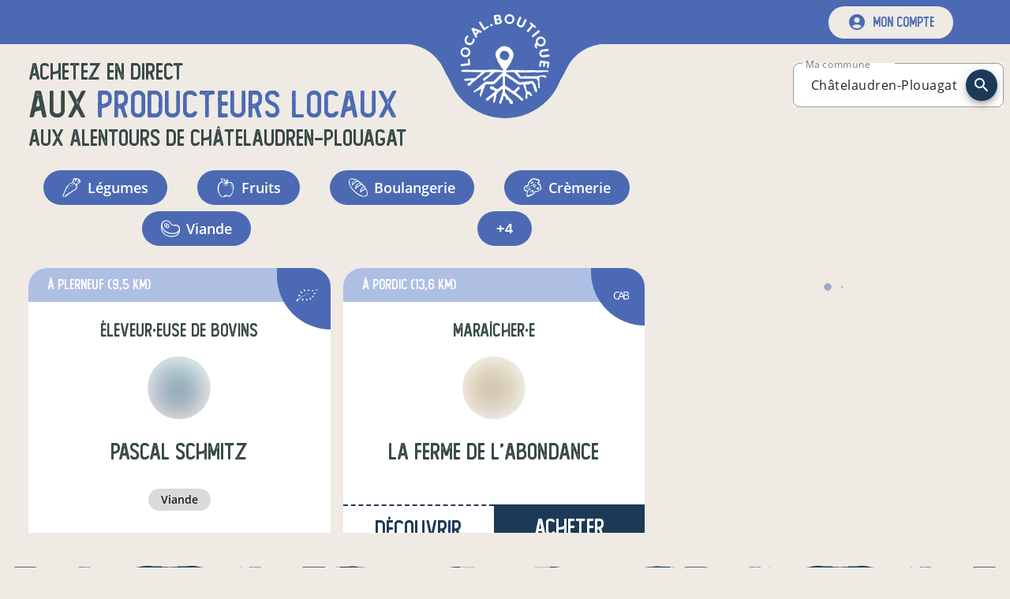

--- FILE ---
content_type: text/html; charset=utf-8
request_url: https://www.local.boutique/producteurs-locaux-a/Ch%C3%A2telaudren-Plouagat/48.53667/-2.99889
body_size: 71799
content:
<!DOCTYPE html><html lang="fr" dir="ltr" data-beasties-container><head>
    <meta charset="utf-8">
    <title>Producteurs locaux en vente directe à Châtelaudren-Plouagat - local.boutique</title>
    <meta content name="description">
    <base href="/">
    <meta content="width=device-width, initial-scale=1" name="viewport">
    <!-- prettier-ignore -->
    <style nonce="20cf365659c5f5c2eb1448f7c936a10a">
      @-webkit-keyframes sk-bouncedelay{0%,80%,to{-webkit-transform:scale(0)}40%{-webkit-transform:scale(1)}}@keyframes sk-bouncedelay{0%,80%,to{-webkit-transform:scale(0);transform:scale(0)}40%{-webkit-transform:scale(1);transform:scale(1)}}:root{--primary-color:#76a062}body{margin:0}.background{width:100%;height:100vh;background:var(--primary-color)}.spinner{position:absolute;top:0;right:0;bottom:0;left:0;width:180px;height:225px;margin:auto;text-align:center}.spinner>img{margin-bottom:25px}.spinner>div{display:inline-block;width:18px;height:18px;background-color:#fff;border-radius:100%;-webkit-animation:sk-bouncedelay 1.4s infinite ease-in-out both;animation:sk-bouncedelay 1.4s infinite ease-in-out both}.spinner .bounce1{-webkit-animation-delay:-.32s;animation-delay:-.32s}.spinner .bounce2{-webkit-animation-delay:-.16s;animation-delay:-.16s}
    </style>
    <link href="/favicon.ico" rel="icon" sizes="32x32">
    <link href="/icon.svg" rel="icon" type="image/svg+xml">
    <link href="/apple-touch-icon.png" rel="apple-touch-icon">
    <link crossorigin="use-credentials" href="/manifest.webmanifest" rel="manifest">
    <meta content="local.boutique" name="application-name">
    <meta content="#76a062" name="theme-color">
    <meta content="ie=edge" http-equiv="x-ua-compatible">
    <link as="font" crossorigin="anonymous" href="/assets/fonts/open-sans/open-sans-regular.woff2" rel="preload" type="font/woff2">
    <link as="font" crossorigin="anonymous" href="/assets/fonts/orkney/orkney-bold.woff2" rel="preload" type="font/woff2">
    <link as="font" crossorigin="anonymous" href="/assets/fonts/material-icons/material-icons-round-v107.woff2" rel="preload" type="font/woff2">
    <meta content="website" property="og:type">
    <!-- <meta property="og:image" content="https://www.local.boutique/api-v2/assets/pdf/local.boutique/flyer.png" /> -->
  <style nonce="20cf365659c5f5c2eb1448f7c936a10a">:root{--mat-checkbox-selected-checkmark-color: #333;--mat-tab-background-color: var(--primary-color);--mat-tab-foreground-color: #fff}@font-face{font-family:Open Sans;font-style:normal;font-weight:300;src:local("Open Sans Light"),local("OpenSans-Light"),url(/assets/fonts/open-sans/open-sans-light.woff2) format("woff2");font-display:swap;unicode-range:U+0000-00FF,U+0131,U+0152-0153,U+02BB-02BC,U+02C6,U+02DA,U+02DC,U+2000-206F,U+2074,U+20AC,U+2122,U+2191,U+2193,U+2212,U+2215,U+FEFF,U+FFFD}@font-face{font-family:Open Sans;font-style:normal;font-weight:400;src:local("Open Sans Regular"),local("OpenSans-Regular"),url(/assets/fonts/open-sans/open-sans-regular.woff2) format("woff2");font-display:swap;unicode-range:U+0000-00FF,U+0131,U+0152-0153,U+02BB-02BC,U+02C6,U+02DA,U+02DC,U+2000-206F,U+2074,U+20AC,U+2122,U+2191,U+2193,U+2212,U+2215,U+FEFF,U+FFFD}@font-face{font-family:Open Sans;font-style:normal;font-weight:600;src:local("Open Sans SemiBold"),local("OpenSans-SemiBold"),url(/assets/fonts/open-sans/open-sans-semi-bold.woff2) format("woff2");font-display:swap;unicode-range:U+0000-00FF,U+0131,U+0152-0153,U+02BB-02BC,U+02C6,U+02DA,U+02DC,U+2000-206F,U+2074,U+20AC,U+2122,U+2191,U+2193,U+2212,U+2215,U+FEFF,U+FFFD}@font-face{font-family:Open Sans;font-style:normal;font-weight:700;src:local("Open Sans Bold"),local("OpenSans-Bold"),url(/assets/fonts/open-sans/open-sans-bold.woff2) format("woff2");font-display:swap;unicode-range:U+0000-00FF,U+0131,U+0152-0153,U+02BB-02BC,U+02C6,U+02DA,U+02DC,U+2000-206F,U+2074,U+20AC,U+2122,U+2191,U+2193,U+2212,U+2215,U+FEFF,U+FFFD}@font-face{font-family:Orkney;font-style:normal;font-weight:700;src:local("Orkney Bold"),local("Orkney-Bold"),url(/assets/fonts/orkney/orkney-bold.woff2) format("woff2");font-display:swap;unicode-range:U+0000-00FF,U+0131,U+0152-0153,U+02BB-02BC,U+02C6,U+02DA,U+02DC,U+2000-206F,U+2074,U+20AC,U+2122,U+2191,U+2193,U+2212,U+2215,U+FEFF,U+FFFD}@font-face{font-family:Orkney;font-style:normal;font-weight:300;src:local("Orkney Light"),local("Orkney-Light"),url(/assets/fonts/orkney/orkney-light.woff2) format("woff2");font-display:swap;unicode-range:U+0000-00FF,U+0131,U+0152-0153,U+02BB-02BC,U+02C6,U+02DA,U+02DC,U+2000-206F,U+2074,U+20AC,U+2122,U+2191,U+2193,U+2212,U+2215,U+FEFF,U+FFFD}@font-face{font-family:Material Icons;font-style:normal;font-weight:400;src:url(/assets/fonts/material-icons/material-icons-round-v107.woff2) format("woff2");font-display:block}@font-face{font-family:Foregen;font-style:normal;font-weight:400;src:url(/assets/fonts/foregen/foregen.woff2) format("woff2");font-display:block}.material-icons{display:inline-block;font-family:Material Icons,sans-serif;font-size:24px;font-style:normal;font-weight:400;font-feature-settings:"liga";line-height:1;text-transform:none;letter-spacing:normal;word-wrap:normal;white-space:nowrap;font-display:block;direction:ltr;-webkit-font-smoothing:antialiased;text-rendering:optimizeLegibility;-moz-osx-font-smoothing:grayscale}.mdc-button__label{display:flex;align-items:center}:root{--mat-form-field-outlined-container-shape: .5rem}.mat-form-field-appearance-outline{background-color:#ffffff80;border-radius:var(--mdc-outlined-text-field-container-shape)}.mat-mdc-button-base.mat-mdc-outlined-button{height:42px;padding:0 23px;font-size:16px;border-color:currentColor!important;border-width:1.5px;border-radius:21px;--mat-button-outlined-ripple-color: var(--bg-color) !important}.mdc-button__label{white-space:nowrap}.separator{width:100%;height:3vw;max-height:66px;margin-bottom:-1.5%;pointer-events:none;transform:rotate(180deg)}@media(max-width:600px){.separator{height:4vw;-webkit-mask:url(/assets/images/ui/separator-xs.svg) center/100% no-repeat;mask:url(/assets/images/ui/separator-xs.svg) center/100% no-repeat}}@media(min-width:600px)and (max-width:1280px){.separator{-webkit-mask:url(/assets/images/ui/separator-md.svg) center/100% no-repeat;mask:url(/assets/images/ui/separator-md.svg) center/100% no-repeat}}@media(min-width:1280px){.separator{-webkit-mask:url(/assets/images/ui/separator-lg.svg) center/100% no-repeat;mask:url(/assets/images/ui/separator-lg.svg) center/100% no-repeat}}.category-chip{margin:.25rem;cursor:pointer;border-radius:9999px;font-weight:600;color:inherit;transition-property:all;transition-timing-function:cubic-bezier(.4,0,.2,1);transition-duration:.1s;overflow:hidden}.category-chip:hover{--tw-scale-x: 1.1;--tw-scale-y: 1.1;transform:translate(var(--tw-translate-x),var(--tw-translate-y)) rotate(var(--tw-rotate)) skew(var(--tw-skew-x)) skewY(var(--tw-skew-y)) scaleX(var(--tw-scale-x)) scaleY(var(--tw-scale-y))}.category-chip-link{background-color:var(--primary-very-light-color);padding:.25rem 1rem;font-size:.875rem;line-height:1.25rem;text-decoration-line:none}.category-chip-filter{background-color:var(--primary-color);padding:.25rem 1rem;font-size:1rem;line-height:1.5rem}@media(min-width:960px){.category-chip-filter{padding:.5rem 1.5rem;font-size:1.125rem;line-height:1.75rem}}.app-side-margins-extra-light{margin-left:.75rem;margin-right:.75rem}@media(min-width:600px){.app-side-margins-extra-light{margin-left:18px;margin-right:18px}}@media(min-width:960px){.app-side-margins-extra-light{margin-left:36px;margin-right:36px}}@media(min-width:1280px){.app-side-margins-extra-light{margin-left:72px;margin-right:72px}}@media(min-width:1920px){.app-side-margins-extra-light{margin-left:108px;margin-right:108px}}.app-side-paddings-extra-light{padding-left:.75rem;padding-right:.75rem}@media(min-width:600px){.app-side-paddings-extra-light{padding-left:18px;padding-right:18px}}@media(min-width:960px){.app-side-paddings-extra-light{padding-left:36px;padding-right:36px}}@media(min-width:1280px){.app-side-paddings-extra-light{padding-left:72px;padding-right:72px}}@media(min-width:1920px){.app-side-paddings-extra-light{padding-left:108px;padding-right:108px}}*,:before,:after{--tw-border-spacing-x: 0;--tw-border-spacing-y: 0;--tw-translate-x: 0;--tw-translate-y: 0;--tw-rotate: 0;--tw-skew-x: 0;--tw-skew-y: 0;--tw-scale-x: 1;--tw-scale-y: 1;--tw-pan-x: ;--tw-pan-y: ;--tw-pinch-zoom: ;--tw-scroll-snap-strictness: proximity;--tw-gradient-from-position: ;--tw-gradient-via-position: ;--tw-gradient-to-position: ;--tw-ordinal: ;--tw-slashed-zero: ;--tw-numeric-figure: ;--tw-numeric-spacing: ;--tw-numeric-fraction: ;--tw-ring-inset: ;--tw-ring-offset-width: 0px;--tw-ring-offset-color: #fff;--tw-ring-color: rgb(59 130 246 / .5);--tw-ring-offset-shadow: 0 0 #0000;--tw-ring-shadow: 0 0 #0000;--tw-shadow: 0 0 #0000;--tw-shadow-colored: 0 0 #0000;--tw-blur: ;--tw-brightness: ;--tw-contrast: ;--tw-grayscale: ;--tw-hue-rotate: ;--tw-invert: ;--tw-saturate: ;--tw-sepia: ;--tw-drop-shadow: ;--tw-backdrop-blur: ;--tw-backdrop-brightness: ;--tw-backdrop-contrast: ;--tw-backdrop-grayscale: ;--tw-backdrop-hue-rotate: ;--tw-backdrop-invert: ;--tw-backdrop-opacity: ;--tw-backdrop-saturate: ;--tw-backdrop-sepia: ;--tw-contain-size: ;--tw-contain-layout: ;--tw-contain-paint: ;--tw-contain-style: }body .pointer-events-none{pointer-events:none}body .pointer-events-auto{pointer-events:auto}body .absolute{position:absolute}body .relative{position:relative}body .left-0{left:0}body .right-0{right:0}body .right-2{right:.5rem}body .top-0{top:0}body .top-6{top:1.5rem}body .z-10{z-index:10}body .z-20{z-index:20}body .z-50{z-index:50}body .col-span-12{grid-column:span 12 / span 12}body .m-2{margin:.5rem}body .m-auto{margin:auto}body .mx-2{margin-left:.5rem;margin-right:.5rem}body .mx-6{margin-left:1.5rem;margin-right:1.5rem}body .mx-auto{margin-left:auto;margin-right:auto}body .my-0{margin-top:0;margin-bottom:0}body .my-2{margin-top:.5rem;margin-bottom:.5rem}body .my-9{margin-top:9px;margin-bottom:9px}body .-mt-1{margin-top:-.25rem}body .mb-3{margin-bottom:.75rem}body .mb-6{margin-bottom:1.5rem}body .mr-12{margin-right:3rem}body .mr-2{margin-right:.5rem}body .mt-12{margin-top:3rem}body .box-border{box-sizing:border-box}body .block{display:block}body .flex{display:flex}body .grid{display:grid}body .hidden{display:none}body .h-14{height:3.5rem}body .h-16{height:4rem}body .h-4\/5{height:80%}body .h-56{height:14rem}body .h-auto{height:auto}body .h-fit{height:fit-content}body .h-full{height:100%}body .max-h-24{max-height:6rem}body .w-0{width:0}body .w-14{width:3.5rem}body .w-16{width:4rem}body .w-32{width:8rem}body .w-auto{width:auto}body .w-full{width:100%}body .w-half{width:50%}body .flex-auto{flex:1 1 auto}body .basis-0{flex-basis:0}body .cursor-pointer{cursor:pointer}body .grid-cols-12{grid-template-columns:repeat(12,minmax(0,1fr))}body .flex-row{flex-direction:row}body .flex-col{flex-direction:column}body .flex-wrap{flex-wrap:wrap}body .items-center{align-items:center}body .justify-end{justify-content:flex-end}body .justify-center{justify-content:center}body .justify-between{justify-content:space-between}body .justify-around{justify-content:space-around}body .justify-evenly{justify-content:space-evenly}body .gap-x-4{column-gap:1rem}body .gap-y-6{row-gap:1.5rem}body :is(.space-x-12>:not([hidden])~:not([hidden])){--tw-space-x-reverse: 0;margin-right:calc(12px * var(--tw-space-x-reverse));margin-left:calc(12px * calc(1 - var(--tw-space-x-reverse)))}body :is(.space-x-18>:not([hidden])~:not([hidden])){--tw-space-x-reverse: 0;margin-right:calc(18px * var(--tw-space-x-reverse));margin-left:calc(18px * calc(1 - var(--tw-space-x-reverse)))}body :is(.space-x-2>:not([hidden])~:not([hidden])){--tw-space-x-reverse: 0;margin-right:calc(.5rem * var(--tw-space-x-reverse));margin-left:calc(.5rem * calc(1 - var(--tw-space-x-reverse)))}body :is(.space-x-5>:not([hidden])~:not([hidden])){--tw-space-x-reverse: 0;margin-right:calc(5px * var(--tw-space-x-reverse));margin-left:calc(5px * calc(1 - var(--tw-space-x-reverse)))}body :is(.space-x-6>:not([hidden])~:not([hidden])){--tw-space-x-reverse: 0;margin-right:calc(1.5rem * var(--tw-space-x-reverse));margin-left:calc(1.5rem * calc(1 - var(--tw-space-x-reverse)))}body :is(.space-x-8>:not([hidden])~:not([hidden])){--tw-space-x-reverse: 0;margin-right:calc(2rem * var(--tw-space-x-reverse));margin-left:calc(2rem * calc(1 - var(--tw-space-x-reverse)))}body :is(.space-x-9>:not([hidden])~:not([hidden])){--tw-space-x-reverse: 0;margin-right:calc(9px * var(--tw-space-x-reverse));margin-left:calc(9px * calc(1 - var(--tw-space-x-reverse)))}body :is(.space-y-12>:not([hidden])~:not([hidden])){--tw-space-y-reverse: 0;margin-top:calc(12px * calc(1 - var(--tw-space-y-reverse)));margin-bottom:calc(12px * var(--tw-space-y-reverse))}body :is(.space-y-18>:not([hidden])~:not([hidden])){--tw-space-y-reverse: 0;margin-top:calc(18px * calc(1 - var(--tw-space-y-reverse)));margin-bottom:calc(18px * var(--tw-space-y-reverse))}body :is(.space-y-2>:not([hidden])~:not([hidden])){--tw-space-y-reverse: 0;margin-top:calc(.5rem * calc(1 - var(--tw-space-y-reverse)));margin-bottom:calc(.5rem * var(--tw-space-y-reverse))}body :is(.space-y-3>:not([hidden])~:not([hidden])){--tw-space-y-reverse: 0;margin-top:calc(.75rem * calc(1 - var(--tw-space-y-reverse)));margin-bottom:calc(.75rem * var(--tw-space-y-reverse))}body :is(.space-y-36>:not([hidden])~:not([hidden])){--tw-space-y-reverse: 0;margin-top:calc(36px * calc(1 - var(--tw-space-y-reverse)));margin-bottom:calc(36px * var(--tw-space-y-reverse))}body :is(.space-y-5>:not([hidden])~:not([hidden])){--tw-space-y-reverse: 0;margin-top:calc(5px * calc(1 - var(--tw-space-y-reverse)));margin-bottom:calc(5px * var(--tw-space-y-reverse))}body :is(.space-y-8>:not([hidden])~:not([hidden])){--tw-space-y-reverse: 0;margin-top:calc(2rem * calc(1 - var(--tw-space-y-reverse)));margin-bottom:calc(2rem * var(--tw-space-y-reverse))}body :is(.space-y-9>:not([hidden])~:not([hidden])){--tw-space-y-reverse: 0;margin-top:calc(9px * calc(1 - var(--tw-space-y-reverse)));margin-bottom:calc(9px * var(--tw-space-y-reverse))}body :is(.divide-y>:not([hidden])~:not([hidden])){--tw-divide-y-reverse: 0;border-top-width:calc(1px * calc(1 - var(--tw-divide-y-reverse)));border-bottom-width:calc(1px * var(--tw-divide-y-reverse))}body :is(.divide-y-2>:not([hidden])~:not([hidden])){--tw-divide-y-reverse: 0;border-top-width:calc(2px * calc(1 - var(--tw-divide-y-reverse)));border-bottom-width:calc(2px * var(--tw-divide-y-reverse))}body :is(.divide-dashed>:not([hidden])~:not([hidden])){border-style:dashed}body :is(.divide-primary>:not([hidden])~:not([hidden])){border-color:var(--primary-color)}body .overflow-hidden{overflow:hidden}body .overflow-y-scroll{overflow-y:scroll}body .truncate{overflow:hidden;text-overflow:ellipsis;white-space:nowrap}body .whitespace-nowrap{white-space:nowrap}body .rounded-3xl{border-radius:1.5rem}body .rounded-full{border-radius:9999px}body .rounded-bl-full{border-bottom-left-radius:9999px}body .border-t-2{border-top-width:2px}body .border-dashed{border-style:dashed}body .border-primary-dark{border-color:var(--primary-darker-color)}body .\!bg-white{--tw-bg-opacity: 1 !important;background-color:rgb(255 255 255 / var(--tw-bg-opacity, 1))!important}body .bg-light{--tw-bg-opacity: 1;background-color:rgb(239 234 228 / var(--tw-bg-opacity, 1))}body .bg-primary{background-color:var(--primary-color)}body .bg-primary-dark{background-color:var(--primary-darker-color)}body .bg-primary-lighter{background-color:var(--primary-lighter-color)}body .bg-white{--tw-bg-opacity: 1;background-color:rgb(255 255 255 / var(--tw-bg-opacity, 1))}body .p-18{padding:18px}body .p-2{padding:.5rem}body .p-3{padding:.75rem}body .px-18{padding-left:18px;padding-right:18px}body .px-9{padding-left:9px;padding-right:9px}body .py-2{padding-top:.5rem;padding-bottom:.5rem}body .py-3{padding-top:.75rem;padding-bottom:.75rem}body .py-4{padding-top:1rem;padding-bottom:1rem}body .py-6{padding-top:1.5rem;padding-bottom:1.5rem}body .pb-6{padding-bottom:1.5rem}body .pl-6{padding-left:1.5rem}body .pr-4{padding-right:1rem}body .pr-6{padding-right:1.5rem}body .pt-4{padding-top:1rem}body .pt-6{padding-top:1.5rem}body .text-center{text-align:center}body .font-display{font-family:Foregen,Foregen Fallback}body .text-16{font-size:16px;line-height:23px}body .text-18{font-size:18px;line-height:25px}body .text-20{font-size:20px;line-height:27px}body .text-2xl{font-size:1.5rem;line-height:2rem}body .text-3xl{font-size:1.875rem;line-height:2.25rem}body .text-sm{font-size:.875rem;line-height:1.25rem}body .text-xl{font-size:1.25rem;line-height:1.75rem}body .font-bold{font-weight:700}body .font-normal{font-weight:400}body .font-semibold{font-weight:600}body .uppercase{text-transform:uppercase}body .\!text-white{--tw-text-opacity: 1 !important;color:rgb(255 255 255 / var(--tw-text-opacity, 1))!important}body .text-accent{color:var(--dark-color)}body .text-dark{color:var(--dark-color)}body .text-gray-600{--tw-text-opacity: 1;color:rgb(75 85 99 / var(--tw-text-opacity, 1))}body .text-light{--tw-text-opacity: 1;color:rgb(239 234 228 / var(--tw-text-opacity, 1))}body .text-neutral-400{--tw-text-opacity: 1;color:rgb(163 163 163 / var(--tw-text-opacity, 1))}body .text-primary{color:var(--primary-color)}body .text-primary-dark{color:var(--primary-darker-color)}body .text-white{--tw-text-opacity: 1;color:rgb(255 255 255 / var(--tw-text-opacity, 1))}body .text-opacity-30{--tw-text-opacity: .3}body .no-underline{text-decoration-line:none}body .opacity-20{opacity:.2}body .opacity-30{opacity:.3}body .opacity-75{opacity:.75}body .transition-all{transition-property:all;transition-timing-function:cubic-bezier(.4,0,.2,1);transition-duration:.15s}html{--mat-sys-on-surface: initial}html{--mat-autocomplete-container-shape: 4px;--mat-autocomplete-container-elevation-shadow: 0px 5px 5px -3px rgba(0, 0, 0, .2), 0px 8px 10px 1px rgba(0, 0, 0, .14), 0px 3px 14px 2px rgba(0, 0, 0, .12);--mat-autocomplete-background-color: white;--mat-select-container-elevation-shadow: 0px 5px 5px -3px rgba(0, 0, 0, .2), 0px 8px 10px 1px rgba(0, 0, 0, .14), 0px 3px 14px 2px rgba(0, 0, 0, .12);--mat-select-panel-background-color: white;--mat-select-enabled-trigger-text-color: rgba(0, 0, 0, .87);--mat-select-disabled-trigger-text-color: color-mix(in srgb, rgba(0, 0, 0, .87) 38%, transparent);--mat-select-placeholder-text-color: rgba(0, 0, 0, .54);--mat-select-enabled-arrow-color: rgba(0, 0, 0, .54);--mat-select-disabled-arrow-color: color-mix(in srgb, rgba(0, 0, 0, .87) 38%, transparent);--mat-select-focused-arrow-color: var(--primary-color);--mat-select-invalid-arrow-color: #ef5350}html{--mat-select-arrow-transform: translateY(-8px);--mat-select-trigger-text-font: "Open Sans", sans-serif;--mat-select-trigger-text-line-height: 24px;--mat-select-trigger-text-size: 16px;--mat-select-trigger-text-tracking: .03125em;--mat-select-trigger-text-weight: 400;--mat-tooltip-container-shape: 4px;--mat-tooltip-supporting-text-line-height: 16px;--mat-tooltip-container-color: #424242;--mat-tooltip-supporting-text-color: white;--mat-tooltip-supporting-text-font: "Open Sans", sans-serif;--mat-tooltip-supporting-text-size: 12px;--mat-tooltip-supporting-text-weight: 400;--mat-tooltip-supporting-text-tracking: .0333333333em;--mat-dialog-container-shape: 4px;--mat-dialog-container-elevation-shadow: 0px 11px 15px -7px rgba(0, 0, 0, .2), 0px 24px 38px 3px rgba(0, 0, 0, .14), 0px 9px 46px 8px rgba(0, 0, 0, .12);--mat-dialog-container-max-width: 80vw;--mat-dialog-container-small-max-width: 80vw;--mat-dialog-container-min-width: 0;--mat-dialog-actions-alignment: start;--mat-dialog-actions-padding: 8px;--mat-dialog-content-padding: 20px 24px;--mat-dialog-with-actions-content-padding: 20px 24px;--mat-dialog-headline-padding: 0 24px 9px;--mat-dialog-container-color: white;--mat-dialog-subhead-color: rgba(0, 0, 0, .87);--mat-dialog-supporting-text-color: rgba(0, 0, 0, .54);--mat-dialog-subhead-font: "Open Sans", sans-serif;--mat-dialog-subhead-line-height: 32px;--mat-dialog-subhead-size: 20px;--mat-dialog-subhead-weight: 500;--mat-dialog-subhead-tracking: .0125em;--mat-dialog-supporting-text-font: "Open Sans", sans-serif;--mat-dialog-supporting-text-line-height: 24px;--mat-dialog-supporting-text-size: 16px;--mat-dialog-supporting-text-weight: 400;--mat-dialog-supporting-text-tracking: .03125em;--mat-snack-bar-container-shape: 4px;--mat-snack-bar-container-color: #424242;--mat-snack-bar-supporting-text-color: white;--mat-snack-bar-button-color: var(--primary-lighter-color);--mat-snack-bar-supporting-text-font: "Open Sans", sans-serif;--mat-snack-bar-supporting-text-line-height: 20px;--mat-snack-bar-supporting-text-size: 14px;--mat-snack-bar-supporting-text-weight: 400;--mat-button-filled-container-shape: 4px;--mat-button-filled-horizontal-padding: 16px;--mat-button-filled-icon-offset: -4px;--mat-button-filled-icon-spacing: 8px;--mat-button-filled-touch-target-size: 48px;--mat-button-outlined-container-shape: 4px;--mat-button-outlined-horizontal-padding: 15px;--mat-button-outlined-icon-offset: -4px;--mat-button-outlined-icon-spacing: 8px;--mat-button-outlined-keep-touch-target: false;--mat-button-outlined-outline-width: 1px;--mat-button-outlined-touch-target-size: 48px;--mat-button-protected-container-elevation-shadow: 0px 3px 1px -2px rgba(0, 0, 0, .2), 0px 2px 2px 0px rgba(0, 0, 0, .14), 0px 1px 5px 0px rgba(0, 0, 0, .12);--mat-button-protected-container-shape: 4px;--mat-button-protected-disabled-container-elevation-shadow: 0px 0px 0px 0px rgba(0, 0, 0, .2), 0px 0px 0px 0px rgba(0, 0, 0, .14), 0px 0px 0px 0px rgba(0, 0, 0, .12);--mat-button-protected-focus-container-elevation-shadow: 0px 2px 4px -1px rgba(0, 0, 0, .2), 0px 4px 5px 0px rgba(0, 0, 0, .14), 0px 1px 10px 0px rgba(0, 0, 0, .12);--mat-button-protected-horizontal-padding: 16px;--mat-button-protected-hover-container-elevation-shadow: 0px 2px 4px -1px rgba(0, 0, 0, .2), 0px 4px 5px 0px rgba(0, 0, 0, .14), 0px 1px 10px 0px rgba(0, 0, 0, .12);--mat-button-protected-icon-offset: -4px;--mat-button-protected-icon-spacing: 8px;--mat-button-protected-pressed-container-elevation-shadow: 0px 5px 5px -3px rgba(0, 0, 0, .2), 0px 8px 10px 1px rgba(0, 0, 0, .14), 0px 3px 14px 2px rgba(0, 0, 0, .12);--mat-button-protected-touch-target-size: 48px;--mat-button-text-container-shape: 4px;--mat-button-text-horizontal-padding: 8px;--mat-button-text-icon-offset: 0;--mat-button-text-icon-spacing: 8px;--mat-button-text-with-icon-horizontal-padding: 8px;--mat-button-text-touch-target-size: 48px;--mat-button-tonal-container-shape: 4px;--mat-button-tonal-horizontal-padding: 16px;--mat-button-tonal-icon-offset: -4px;--mat-button-tonal-icon-spacing: 8px;--mat-button-tonal-touch-target-size: 48px;--mat-button-filled-container-color: white;--mat-button-filled-disabled-container-color: color-mix(in srgb, rgba(0, 0, 0, .87) 12%, transparent);--mat-button-filled-disabled-label-text-color: color-mix(in srgb, rgba(0, 0, 0, .87) 38%, transparent);--mat-button-filled-disabled-state-layer-color: rgba(0, 0, 0, .54);--mat-button-filled-focus-state-layer-opacity: .12;--mat-button-filled-hover-state-layer-opacity: .04;--mat-button-filled-label-text-color: rgba(0, 0, 0, .87);--mat-button-filled-pressed-state-layer-opacity: .12;--mat-button-filled-ripple-color: color-mix(in srgb, rgba(0, 0, 0, .87) 12%, transparent);--mat-button-filled-state-layer-color: rgba(0, 0, 0, .87);--mat-button-outlined-disabled-label-text-color: color-mix(in srgb, rgba(0, 0, 0, .87) 38%, transparent);--mat-button-outlined-disabled-outline-color: rgba(0, 0, 0, .12);--mat-button-outlined-disabled-state-layer-color: rgba(0, 0, 0, .54);--mat-button-outlined-focus-state-layer-opacity: .12;--mat-button-outlined-hover-state-layer-opacity: .04;--mat-button-outlined-label-text-color: rgba(0, 0, 0, .87);--mat-button-outlined-outline-color: rgba(0, 0, 0, .12);--mat-button-outlined-pressed-state-layer-opacity: .12;--mat-button-outlined-ripple-color: color-mix(in srgb, rgba(0, 0, 0, .87) 12%, transparent);--mat-button-outlined-state-layer-color: rgba(0, 0, 0, .87);--mat-button-protected-container-color: white;--mat-button-protected-disabled-container-color: color-mix(in srgb, rgba(0, 0, 0, .87) 12%, transparent);--mat-button-protected-disabled-label-text-color: color-mix(in srgb, rgba(0, 0, 0, .87) 38%, transparent);--mat-button-protected-disabled-state-layer-color: rgba(0, 0, 0, .54);--mat-button-protected-focus-state-layer-opacity: .12;--mat-button-protected-hover-state-layer-opacity: .04;--mat-button-protected-label-text-color: rgba(0, 0, 0, .87);--mat-button-protected-pressed-state-layer-opacity: .12;--mat-button-protected-ripple-color: color-mix(in srgb, rgba(0, 0, 0, .87) 12%, transparent);--mat-button-protected-state-layer-color: rgba(0, 0, 0, .87);--mat-button-text-disabled-label-text-color: color-mix(in srgb, rgba(0, 0, 0, .87) 38%, transparent);--mat-button-text-disabled-state-layer-color: rgba(0, 0, 0, .54);--mat-button-text-focus-state-layer-opacity: .12;--mat-button-text-hover-state-layer-opacity: .04;--mat-button-text-label-text-color: rgba(0, 0, 0, .87);--mat-button-text-pressed-state-layer-opacity: .12;--mat-button-text-ripple-color: color-mix(in srgb, rgba(0, 0, 0, .87) 12%, transparent);--mat-button-text-state-layer-color: rgba(0, 0, 0, .87);--mat-button-tonal-container-color: white;--mat-button-tonal-disabled-container-color: color-mix(in srgb, rgba(0, 0, 0, .87) 12%, transparent);--mat-button-tonal-disabled-label-text-color: color-mix(in srgb, rgba(0, 0, 0, .87) 38%, transparent);--mat-button-tonal-disabled-state-layer-color: rgba(0, 0, 0, .54);--mat-button-tonal-focus-state-layer-opacity: .12;--mat-button-tonal-hover-state-layer-opacity: .04;--mat-button-tonal-label-text-color: rgba(0, 0, 0, .87);--mat-button-tonal-pressed-state-layer-opacity: .12;--mat-button-tonal-ripple-color: color-mix(in srgb, rgba(0, 0, 0, .87) 12%, transparent);--mat-button-tonal-state-layer-color: rgba(0, 0, 0, .87)}.mat-mdc-outlined-button.mat-primary{--mat-button-filled-container-color: var(--primary-color);--mat-button-filled-label-text-color: #fff;--mat-button-filled-ripple-color: color-mix(in srgb, #fff 12%, transparent);--mat-button-filled-state-layer-color: #fff;--mat-button-outlined-label-text-color: var(--primary-color);--mat-button-outlined-outline-color: rgba(0, 0, 0, .12);--mat-button-outlined-ripple-color: color-mix(in srgb, var(--primary-color) 12%, transparent);--mat-button-outlined-state-layer-color: var(--primary-color);--mat-button-protected-container-color: var(--primary-color);--mat-button-protected-label-text-color: #fff;--mat-button-protected-ripple-color: color-mix(in srgb, #fff 12%, transparent);--mat-button-protected-state-layer-color: #fff;--mat-button-text-label-text-color: var(--primary-color);--mat-button-text-ripple-color: color-mix(in srgb, var(--primary-color) 12%, transparent);--mat-button-text-state-layer-color: var(--primary-color);--mat-button-tonal-container-color: var(--primary-color);--mat-button-tonal-label-text-color: #fff;--mat-button-tonal-ripple-color: color-mix(in srgb, #fff 12%, transparent);--mat-button-tonal-state-layer-color: #fff}html{--mat-button-filled-container-height: 36px;--mat-button-filled-touch-target-display: block;--mat-button-outlined-container-height: 36px;--mat-button-outlined-touch-target-display: block;--mat-button-protected-container-height: 36px;--mat-button-protected-touch-target-display: block;--mat-button-text-container-height: 36px;--mat-button-text-touch-target-display: block;--mat-button-tonal-container-height: 36px;--mat-button-tonal-touch-target-display: block;--mat-button-filled-label-text-font: "Open Sans", sans-serif;--mat-button-filled-label-text-size: 14px;--mat-button-filled-label-text-tracking: .0892857143em;--mat-button-filled-label-text-transform: none;--mat-button-filled-label-text-weight: 500;--mat-button-outlined-label-text-font: "Open Sans", sans-serif;--mat-button-outlined-label-text-size: 14px;--mat-button-outlined-label-text-tracking: .0892857143em;--mat-button-outlined-label-text-transform: none;--mat-button-outlined-label-text-weight: 500;--mat-button-protected-label-text-font: "Open Sans", sans-serif;--mat-button-protected-label-text-size: 14px;--mat-button-protected-label-text-tracking: .0892857143em;--mat-button-protected-label-text-transform: none;--mat-button-protected-label-text-weight: 500;--mat-button-text-label-text-font: "Open Sans", sans-serif;--mat-button-text-label-text-size: 14px;--mat-button-text-label-text-tracking: .0892857143em;--mat-button-text-label-text-transform: none;--mat-button-text-label-text-weight: 500;--mat-button-tonal-label-text-font: "Open Sans", sans-serif;--mat-button-tonal-label-text-size: 14px;--mat-button-tonal-label-text-tracking: .0892857143em;--mat-button-tonal-label-text-transform: none;--mat-button-tonal-label-text-weight: 500;--mat-card-elevated-container-shape: 4px;--mat-card-outlined-container-shape: 4px;--mat-card-filled-container-shape: 4px;--mat-card-outlined-outline-width: 1px;--mat-card-elevated-container-color: white;--mat-card-elevated-container-elevation: 0px 2px 1px -1px rgba(0, 0, 0, .2), 0px 1px 1px 0px rgba(0, 0, 0, .14), 0px 1px 3px 0px rgba(0, 0, 0, .12);--mat-card-outlined-container-color: white;--mat-card-outlined-container-elevation: 0px 0px 0px 0px rgba(0, 0, 0, .2), 0px 0px 0px 0px rgba(0, 0, 0, .14), 0px 0px 0px 0px rgba(0, 0, 0, .12);--mat-card-outlined-outline-color: rgba(0, 0, 0, .12);--mat-card-subtitle-text-color: rgba(0, 0, 0, .54);--mat-card-filled-container-color: white;--mat-card-filled-container-elevation: 0px 0px 0px 0px rgba(0, 0, 0, .2), 0px 0px 0px 0px rgba(0, 0, 0, .14), 0px 0px 0px 0px rgba(0, 0, 0, .12);--mat-card-title-text-font: "Open Sans", sans-serif;--mat-card-title-text-line-height: 32px;--mat-card-title-text-size: 20px;--mat-card-title-text-tracking: .0125em;--mat-card-title-text-weight: 500;--mat-card-subtitle-text-font: "Open Sans", sans-serif;--mat-card-subtitle-text-line-height: 22px;--mat-card-subtitle-text-size: 14px;--mat-card-subtitle-text-tracking: .0071428571em;--mat-card-subtitle-text-weight: 500;--mat-menu-container-shape: 4px;--mat-menu-divider-bottom-spacing: 0;--mat-menu-divider-top-spacing: 0;--mat-menu-item-spacing: 16px;--mat-menu-item-icon-size: 24px;--mat-menu-item-leading-spacing: 16px;--mat-menu-item-trailing-spacing: 16px;--mat-menu-item-with-icon-leading-spacing: 16px;--mat-menu-item-with-icon-trailing-spacing: 16px;--mat-menu-container-elevation-shadow: 0px 5px 5px -3px rgba(0, 0, 0, .2), 0px 8px 10px 1px rgba(0, 0, 0, .14), 0px 3px 14px 2px rgba(0, 0, 0, .12);--mat-menu-item-label-text-color: rgba(0, 0, 0, .87);--mat-menu-item-icon-color: rgba(0, 0, 0, .87);--mat-menu-item-hover-state-layer-color: color-mix(in srgb, rgba(0, 0, 0, .87) 4%, transparent);--mat-menu-item-focus-state-layer-color: color-mix(in srgb, rgba(0, 0, 0, .87) 12%, transparent);--mat-menu-container-color: white;--mat-menu-divider-color: rgba(0, 0, 0, .12);--mat-menu-item-label-text-font: "Open Sans", sans-serif;--mat-menu-item-label-text-size: 16px;--mat-menu-item-label-text-tracking: .03125em;--mat-menu-item-label-text-line-height: 24px;--mat-menu-item-label-text-weight: 400;--mat-list-active-indicator-color: transparent;--mat-list-active-indicator-shape: 4px;--mat-list-list-item-container-shape: 0;--mat-list-list-item-leading-avatar-shape: 50%;--mat-list-list-item-container-color: transparent;--mat-list-list-item-selected-container-color: transparent;--mat-list-list-item-leading-avatar-color: transparent;--mat-list-list-item-leading-icon-size: 24px;--mat-list-list-item-leading-avatar-size: 40px;--mat-list-list-item-trailing-icon-size: 24px;--mat-list-list-item-disabled-state-layer-color: transparent;--mat-list-list-item-disabled-state-layer-opacity: 0;--mat-list-list-item-disabled-label-text-opacity: .38;--mat-list-list-item-disabled-leading-icon-opacity: .38;--mat-list-list-item-disabled-trailing-icon-opacity: .38;--mat-list-list-item-label-text-color: rgba(0, 0, 0, .87);--mat-list-list-item-supporting-text-color: rgba(0, 0, 0, .54);--mat-list-list-item-leading-icon-color: rgba(0, 0, 0, .54);--mat-list-list-item-trailing-supporting-text-color: rgba(0, 0, 0, .54);--mat-list-list-item-trailing-icon-color: rgba(0, 0, 0, .54);--mat-list-list-item-selected-trailing-icon-color: rgba(0, 0, 0, .54);--mat-list-list-item-disabled-label-text-color: rgba(0, 0, 0, .87);--mat-list-list-item-disabled-leading-icon-color: rgba(0, 0, 0, .87);--mat-list-list-item-disabled-trailing-icon-color: rgba(0, 0, 0, .87);--mat-list-list-item-hover-label-text-color: rgba(0, 0, 0, .87);--mat-list-list-item-hover-leading-icon-color: rgba(0, 0, 0, .54);--mat-list-list-item-hover-state-layer-color: rgba(0, 0, 0, .87);--mat-list-list-item-hover-state-layer-opacity: .04;--mat-list-list-item-hover-trailing-icon-color: rgba(0, 0, 0, .54);--mat-list-list-item-focus-label-text-color: rgba(0, 0, 0, .87);--mat-list-list-item-focus-state-layer-color: rgba(0, 0, 0, .87);--mat-list-list-item-focus-state-layer-opacity: .12}html{--mat-list-list-item-leading-icon-start-space: 16px;--mat-list-list-item-leading-icon-end-space: 32px;--mat-list-list-item-one-line-container-height: 48px;--mat-list-list-item-two-line-container-height: 64px;--mat-list-list-item-three-line-container-height: 88px}html{--mat-list-list-item-label-text-font: "Open Sans", sans-serif;--mat-list-list-item-label-text-line-height: 24px;--mat-list-list-item-label-text-size: 16px;--mat-list-list-item-label-text-tracking: .03125em;--mat-list-list-item-label-text-weight: 400;--mat-list-list-item-supporting-text-font: "Open Sans", sans-serif;--mat-list-list-item-supporting-text-line-height: 20px;--mat-list-list-item-supporting-text-size: 14px;--mat-list-list-item-supporting-text-tracking: .0178571429em;--mat-list-list-item-supporting-text-weight: 400;--mat-list-list-item-trailing-supporting-text-font: "Open Sans", sans-serif;--mat-list-list-item-trailing-supporting-text-line-height: 20px;--mat-list-list-item-trailing-supporting-text-size: 12px;--mat-list-list-item-trailing-supporting-text-tracking: .0333333333em;--mat-list-list-item-trailing-supporting-text-weight: 400}html{--mat-bottom-sheet-container-shape: 4px;--mat-bottom-sheet-container-text-color: rgba(0, 0, 0, .87);--mat-bottom-sheet-container-background-color: white;--mat-bottom-sheet-container-text-font: "Open Sans", sans-serif;--mat-bottom-sheet-container-text-line-height: 20px;--mat-bottom-sheet-container-text-size: 14px;--mat-bottom-sheet-container-text-tracking: .0178571429em;--mat-bottom-sheet-container-text-weight: 400;--mat-expansion-container-shape: 4px;--mat-expansion-container-elevation-shadow: 0px 3px 1px -2px rgba(0, 0, 0, .2), 0px 2px 2px 0px rgba(0, 0, 0, .14), 0px 1px 5px 0px rgba(0, 0, 0, .12);--mat-expansion-legacy-header-indicator-display: inline-block;--mat-expansion-header-indicator-display: none;--mat-expansion-container-background-color: white;--mat-expansion-container-text-color: rgba(0, 0, 0, .87);--mat-expansion-actions-divider-color: rgba(0, 0, 0, .12);--mat-expansion-header-hover-state-layer-color: color-mix(in srgb, rgba(0, 0, 0, .87) 4%, transparent);--mat-expansion-header-focus-state-layer-color: color-mix(in srgb, rgba(0, 0, 0, .87) 12%, transparent);--mat-expansion-header-disabled-state-text-color: color-mix(in srgb, rgba(0, 0, 0, .87) 38%, transparent);--mat-expansion-header-text-color: rgba(0, 0, 0, .87);--mat-expansion-header-description-color: rgba(0, 0, 0, .54);--mat-expansion-header-indicator-color: rgba(0, 0, 0, .54);--mat-expansion-header-collapsed-state-height: 48px;--mat-expansion-header-expanded-state-height: 64px;--mat-expansion-header-text-font: "Open Sans", sans-serif;--mat-expansion-header-text-size: 14px;--mat-expansion-header-text-weight: 500;--mat-expansion-header-text-line-height: inherit;--mat-expansion-header-text-tracking: inherit;--mat-expansion-container-text-font: "Open Sans", sans-serif;--mat-expansion-container-text-line-height: 20px;--mat-expansion-container-text-size: 14px;--mat-expansion-container-text-tracking: .0178571429em;--mat-expansion-container-text-weight: 400}html{--mat-radio-disabled-selected-icon-opacity: .38;--mat-radio-disabled-unselected-icon-opacity: .38;--mat-radio-state-layer-size: 40px;--mat-radio-touch-target-size: 48px}html{--mat-radio-state-layer-size: 40px;--mat-radio-touch-target-display: block;--mat-radio-label-text-font: "Open Sans", sans-serif;--mat-radio-label-text-line-height: 20px;--mat-radio-label-text-size: 14px;--mat-radio-label-text-tracking: .0178571429em;--mat-radio-label-text-weight: 400;--mat-checkbox-disabled-selected-checkmark-color: white;--mat-checkbox-selected-focus-state-layer-opacity: .12;--mat-checkbox-selected-hover-state-layer-opacity: .04;--mat-checkbox-selected-pressed-state-layer-opacity: .12;--mat-checkbox-unselected-focus-state-layer-opacity: .12;--mat-checkbox-unselected-hover-state-layer-opacity: .04;--mat-checkbox-unselected-pressed-state-layer-opacity: .12;--mat-checkbox-touch-target-size: 48px;--mat-checkbox-disabled-label-color: color-mix(in srgb, rgba(0, 0, 0, .87) 38%, transparent);--mat-checkbox-label-text-color: rgba(0, 0, 0, .87);--mat-checkbox-disabled-selected-icon-color: color-mix(in srgb, rgba(0, 0, 0, .87) 38%, transparent);--mat-checkbox-disabled-unselected-icon-color: color-mix(in srgb, rgba(0, 0, 0, .87) 38%, transparent);--mat-checkbox-selected-checkmark-color: #fff;--mat-checkbox-selected-focus-icon-color: var(--primary-darker-color);--mat-checkbox-selected-hover-icon-color: var(--primary-darker-color);--mat-checkbox-selected-icon-color: var(--primary-darker-color);--mat-checkbox-selected-pressed-icon-color: var(--primary-darker-color);--mat-checkbox-unselected-focus-icon-color: rgba(0, 0, 0, .87);--mat-checkbox-unselected-hover-icon-color: rgba(0, 0, 0, .87);--mat-checkbox-unselected-icon-color: rgba(0, 0, 0, .54);--mat-checkbox-selected-focus-state-layer-color: var(--primary-darker-color);--mat-checkbox-selected-hover-state-layer-color: var(--primary-darker-color);--mat-checkbox-selected-pressed-state-layer-color: var(--primary-darker-color);--mat-checkbox-unselected-focus-state-layer-color: rgba(0, 0, 0, .87);--mat-checkbox-unselected-hover-state-layer-color: rgba(0, 0, 0, .87);--mat-checkbox-unselected-pressed-state-layer-color: rgba(0, 0, 0, .87)}html{--mat-checkbox-touch-target-display: block;--mat-checkbox-state-layer-size: 40px;--mat-checkbox-label-text-font: "Open Sans", sans-serif;--mat-checkbox-label-text-line-height: 20px;--mat-checkbox-label-text-size: 14px;--mat-checkbox-label-text-tracking: .0178571429em;--mat-checkbox-label-text-weight: 400;--mat-form-field-filled-active-indicator-height: 1px;--mat-form-field-filled-focus-active-indicator-height: 2px;--mat-form-field-filled-container-shape: 4px;--mat-form-field-outlined-outline-width: 1px;--mat-form-field-outlined-focus-outline-width: 2px;--mat-form-field-outlined-container-shape: 4px;--mat-form-field-focus-select-arrow-color: color-mix(in srgb, var(--primary-color) 87%, transparent);--mat-form-field-filled-caret-color: var(--primary-color);--mat-form-field-filled-focus-active-indicator-color: var(--primary-color);--mat-form-field-filled-focus-label-text-color: color-mix(in srgb, var(--primary-color) 87%, transparent);--mat-form-field-outlined-caret-color: var(--primary-color);--mat-form-field-outlined-focus-outline-color: var(--primary-color);--mat-form-field-outlined-focus-label-text-color: color-mix(in srgb, var(--primary-color) 87%, transparent);--mat-form-field-disabled-input-text-placeholder-color: color-mix(in srgb, rgba(0, 0, 0, .87) 38%, transparent);--mat-form-field-state-layer-color: rgba(0, 0, 0, .87);--mat-form-field-error-text-color: #ef5350;--mat-form-field-select-option-text-color: inherit;--mat-form-field-select-disabled-option-text-color: GrayText;--mat-form-field-leading-icon-color: unset;--mat-form-field-disabled-leading-icon-color: unset;--mat-form-field-trailing-icon-color: unset;--mat-form-field-disabled-trailing-icon-color: unset;--mat-form-field-error-focus-trailing-icon-color: unset;--mat-form-field-error-hover-trailing-icon-color: unset;--mat-form-field-error-trailing-icon-color: unset;--mat-form-field-enabled-select-arrow-color: rgba(0, 0, 0, .54);--mat-form-field-disabled-select-arrow-color: color-mix(in srgb, rgba(0, 0, 0, .87) 38%, transparent);--mat-form-field-hover-state-layer-opacity: .04;--mat-form-field-focus-state-layer-opacity: .12;--mat-form-field-filled-container-color: #f6f6f6;--mat-form-field-filled-disabled-container-color: color-mix(in srgb, rgba(0, 0, 0, .87) 4%, transparent);--mat-form-field-filled-label-text-color: rgba(0, 0, 0, .54);--mat-form-field-filled-hover-label-text-color: rgba(0, 0, 0, .54);--mat-form-field-filled-disabled-label-text-color: color-mix(in srgb, rgba(0, 0, 0, .87) 38%, transparent);--mat-form-field-filled-input-text-color: rgba(0, 0, 0, .87);--mat-form-field-filled-disabled-input-text-color: color-mix(in srgb, rgba(0, 0, 0, .87) 38%, transparent);--mat-form-field-filled-input-text-placeholder-color: rgba(0, 0, 0, .54);--mat-form-field-filled-error-hover-label-text-color: #ef5350;--mat-form-field-filled-error-focus-label-text-color: #ef5350;--mat-form-field-filled-error-label-text-color: #ef5350;--mat-form-field-filled-error-caret-color: #ef5350;--mat-form-field-filled-active-indicator-color: rgba(0, 0, 0, .54);--mat-form-field-filled-disabled-active-indicator-color: color-mix(in srgb, rgba(0, 0, 0, .87) 12%, transparent);--mat-form-field-filled-hover-active-indicator-color: rgba(0, 0, 0, .87);--mat-form-field-filled-error-active-indicator-color: #ef5350;--mat-form-field-filled-error-focus-active-indicator-color: #ef5350;--mat-form-field-filled-error-hover-active-indicator-color: #ef5350;--mat-form-field-outlined-label-text-color: rgba(0, 0, 0, .54);--mat-form-field-outlined-hover-label-text-color: rgba(0, 0, 0, .87);--mat-form-field-outlined-disabled-label-text-color: color-mix(in srgb, rgba(0, 0, 0, .87) 38%, transparent);--mat-form-field-outlined-input-text-color: rgba(0, 0, 0, .87);--mat-form-field-outlined-disabled-input-text-color: color-mix(in srgb, rgba(0, 0, 0, .87) 38%, transparent);--mat-form-field-outlined-input-text-placeholder-color: rgba(0, 0, 0, .54);--mat-form-field-outlined-error-caret-color: #ef5350;--mat-form-field-outlined-error-focus-label-text-color: #ef5350;--mat-form-field-outlined-error-label-text-color: #ef5350;--mat-form-field-outlined-error-hover-label-text-color: #ef5350;--mat-form-field-outlined-outline-color: rgba(0, 0, 0, .38);--mat-form-field-outlined-disabled-outline-color: color-mix(in srgb, rgba(0, 0, 0, .87) 12%, transparent);--mat-form-field-outlined-hover-outline-color: rgba(0, 0, 0, .87);--mat-form-field-outlined-error-focus-outline-color: #ef5350;--mat-form-field-outlined-error-hover-outline-color: #ef5350;--mat-form-field-outlined-error-outline-color: #ef5350}html{--mat-form-field-container-height: 56px;--mat-form-field-filled-label-display: block;--mat-form-field-container-vertical-padding: 16px;--mat-form-field-filled-with-label-container-padding-top: 24px;--mat-form-field-filled-with-label-container-padding-bottom: 8px;--mat-form-field-container-text-font: "Open Sans", sans-serif;--mat-form-field-container-text-line-height: 24px;--mat-form-field-container-text-size: 16px;--mat-form-field-container-text-tracking: .03125em;--mat-form-field-container-text-weight: 400;--mat-form-field-outlined-label-text-populated-size: 16px;--mat-form-field-subscript-text-font: "Open Sans", sans-serif;--mat-form-field-subscript-text-line-height: 20px;--mat-form-field-subscript-text-size: 12px;--mat-form-field-subscript-text-tracking: .0333333333em;--mat-form-field-subscript-text-weight: 400;--mat-form-field-filled-label-text-font: "Open Sans", sans-serif;--mat-form-field-filled-label-text-size: 16px;--mat-form-field-filled-label-text-tracking: .03125em;--mat-form-field-filled-label-text-weight: 400;--mat-form-field-outlined-label-text-font: "Open Sans", sans-serif;--mat-form-field-outlined-label-text-size: 16px;--mat-form-field-outlined-label-text-tracking: .03125em;--mat-form-field-outlined-label-text-weight: 400;--mat-stepper-header-focus-state-layer-shape: 0;--mat-stepper-header-hover-state-layer-shape: 0;--mat-stepper-header-icon-foreground-color: #fff;--mat-stepper-header-selected-state-icon-background-color: var(--primary-color);--mat-stepper-header-selected-state-icon-foreground-color: #fff;--mat-stepper-header-done-state-icon-background-color: var(--primary-color);--mat-stepper-header-done-state-icon-foreground-color: #fff;--mat-stepper-header-edit-state-icon-background-color: var(--primary-color);--mat-stepper-header-edit-state-icon-foreground-color: #fff;--mat-stepper-container-color: white;--mat-stepper-line-color: rgba(0, 0, 0, .12);--mat-stepper-header-hover-state-layer-color: color-mix(in srgb, rgba(0, 0, 0, .87) 4%, transparent);--mat-stepper-header-focus-state-layer-color: color-mix(in srgb, rgba(0, 0, 0, .87) 12%, transparent);--mat-stepper-header-label-text-color: rgba(0, 0, 0, .54);--mat-stepper-header-optional-label-text-color: rgba(0, 0, 0, .54);--mat-stepper-header-selected-state-label-text-color: rgba(0, 0, 0, .87);--mat-stepper-header-error-state-label-text-color: #ef5350;--mat-stepper-header-icon-background-color: rgba(0, 0, 0, .54);--mat-stepper-header-error-state-icon-foreground-color: #ef5350;--mat-stepper-header-error-state-icon-background-color: transparent}html{--mat-stepper-header-height: 72px;--mat-stepper-container-text-font: "Open Sans", sans-serif;--mat-stepper-header-label-text-font: "Open Sans", sans-serif;--mat-stepper-header-label-text-size: 14px;--mat-stepper-header-label-text-weight: 400;--mat-stepper-header-error-state-label-text-size: 16px;--mat-stepper-header-selected-state-label-text-size: 16px;--mat-stepper-header-selected-state-label-text-weight: 400;--mat-datepicker-calendar-container-shape: 4px;--mat-datepicker-calendar-container-touch-shape: 4px;--mat-datepicker-calendar-container-elevation-shadow: 0px 2px 4px -1px rgba(0, 0, 0, .2), 0px 4px 5px 0px rgba(0, 0, 0, .14), 0px 1px 10px 0px rgba(0, 0, 0, .12);--mat-datepicker-calendar-container-touch-elevation-shadow: 0px 11px 15px -7px rgba(0, 0, 0, .2), 0px 24px 38px 3px rgba(0, 0, 0, .14), 0px 9px 46px 8px rgba(0, 0, 0, .12);--mat-datepicker-calendar-date-in-range-state-background-color: color-mix(in srgb, var(--primary-color) 20%, transparent);--mat-datepicker-calendar-date-in-comparison-range-state-background-color: color-mix(in srgb, var(--primary-darker-color) 20%, transparent);--mat-datepicker-calendar-date-in-overlap-range-state-background-color: #a8dab5;--mat-datepicker-calendar-date-in-overlap-range-selected-state-background-color: rgb(69.5241935484, 163.4758064516, 93.9516129032);--mat-datepicker-calendar-date-selected-state-text-color: #fff;--mat-datepicker-calendar-date-selected-state-background-color: var(--primary-color);--mat-datepicker-calendar-date-selected-disabled-state-background-color: color-mix(in srgb, var(--primary-color) 38%, transparent);--mat-datepicker-calendar-date-today-selected-state-outline-color: #fff;--mat-datepicker-calendar-date-focus-state-background-color: color-mix(in srgb, var(--primary-color) 12%, transparent);--mat-datepicker-calendar-date-hover-state-background-color: color-mix(in srgb, var(--primary-color) 4%, transparent);--mat-datepicker-toggle-active-state-icon-color: var(--primary-color);--mat-datepicker-toggle-icon-color: rgba(0, 0, 0, .54);--mat-datepicker-calendar-body-label-text-color: rgba(0, 0, 0, .54);--mat-datepicker-calendar-period-button-text-color: rgba(0, 0, 0, .87);--mat-datepicker-calendar-period-button-icon-color: rgba(0, 0, 0, .54);--mat-datepicker-calendar-navigation-button-icon-color: rgba(0, 0, 0, .54);--mat-datepicker-calendar-header-divider-color: rgba(0, 0, 0, .12);--mat-datepicker-calendar-header-text-color: rgba(0, 0, 0, .54);--mat-datepicker-calendar-date-today-outline-color: rgba(0, 0, 0, .54);--mat-datepicker-calendar-date-today-disabled-state-outline-color: color-mix(in srgb, rgba(0, 0, 0, .87) 38%, transparent);--mat-datepicker-calendar-date-text-color: rgba(0, 0, 0, .87);--mat-datepicker-calendar-date-outline-color: transparent;--mat-datepicker-calendar-date-disabled-state-text-color: color-mix(in srgb, rgba(0, 0, 0, .87) 38%, transparent);--mat-datepicker-calendar-date-preview-state-outline-color: rgba(0, 0, 0, .54);--mat-datepicker-range-input-separator-color: rgba(0, 0, 0, .87);--mat-datepicker-range-input-disabled-state-separator-color: color-mix(in srgb, rgba(0, 0, 0, .87) 38%, transparent);--mat-datepicker-range-input-disabled-state-text-color: color-mix(in srgb, rgba(0, 0, 0, .87) 38%, transparent);--mat-datepicker-calendar-container-background-color: white;--mat-datepicker-calendar-container-text-color: rgba(0, 0, 0, .87)}html{--mat-datepicker-calendar-text-font: "Open Sans", sans-serif;--mat-datepicker-calendar-text-size: 13px;--mat-datepicker-calendar-body-label-text-size: 14px;--mat-datepicker-calendar-body-label-text-weight: 500;--mat-datepicker-calendar-period-button-text-size: 14px;--mat-datepicker-calendar-period-button-text-weight: 500;--mat-datepicker-calendar-header-text-size: 11px;--mat-datepicker-calendar-header-text-weight: 400;--mat-divider-width: 1px;--mat-divider-color: rgba(0, 0, 0, .12);--mat-toolbar-container-background-color: white;--mat-toolbar-container-text-color: rgba(0, 0, 0, .87)}html{--mat-toolbar-standard-height: 64px;--mat-toolbar-mobile-height: 56px;--mat-toolbar-title-text-font: "Open Sans", sans-serif;--mat-toolbar-title-text-line-height: 32px;--mat-toolbar-title-text-size: 20px;--mat-toolbar-title-text-tracking: .0125em;--mat-toolbar-title-text-weight: 500;--mat-fab-container-elevation-shadow: 0px 3px 5px -1px rgba(0, 0, 0, .2), 0px 6px 10px 0px rgba(0, 0, 0, .14), 0px 1px 18px 0px rgba(0, 0, 0, .12);--mat-fab-container-shape: 50%;--mat-fab-touch-target-size: 48px;--mat-fab-extended-container-elevation-shadow: 0px 3px 5px -1px rgba(0, 0, 0, .2), 0px 6px 10px 0px rgba(0, 0, 0, .14), 0px 1px 18px 0px rgba(0, 0, 0, .12);--mat-fab-extended-container-height: 48px;--mat-fab-extended-container-shape: 24px;--mat-fab-extended-focus-container-elevation-shadow: 0px 5px 5px -3px rgba(0, 0, 0, .2), 0px 8px 10px 1px rgba(0, 0, 0, .14), 0px 3px 14px 2px rgba(0, 0, 0, .12);--mat-fab-extended-hover-container-elevation-shadow: 0px 5px 5px -3px rgba(0, 0, 0, .2), 0px 8px 10px 1px rgba(0, 0, 0, .14), 0px 3px 14px 2px rgba(0, 0, 0, .12);--mat-fab-extended-pressed-container-elevation-shadow: 0px 7px 8px -4px rgba(0, 0, 0, .2), 0px 12px 17px 2px rgba(0, 0, 0, .14), 0px 5px 22px 4px rgba(0, 0, 0, .12);--mat-fab-focus-container-elevation-shadow: 0px 5px 5px -3px rgba(0, 0, 0, .2), 0px 8px 10px 1px rgba(0, 0, 0, .14), 0px 3px 14px 2px rgba(0, 0, 0, .12);--mat-fab-hover-container-elevation-shadow: 0px 5px 5px -3px rgba(0, 0, 0, .2), 0px 8px 10px 1px rgba(0, 0, 0, .14), 0px 3px 14px 2px rgba(0, 0, 0, .12);--mat-fab-pressed-container-elevation-shadow: 0px 7px 8px -4px rgba(0, 0, 0, .2), 0px 12px 17px 2px rgba(0, 0, 0, .14), 0px 5px 22px 4px rgba(0, 0, 0, .12);--mat-fab-small-container-elevation-shadow: 0px 3px 5px -1px rgba(0, 0, 0, .2), 0px 6px 10px 0px rgba(0, 0, 0, .14), 0px 1px 18px 0px rgba(0, 0, 0, .12);--mat-fab-small-container-shape: 50%;--mat-fab-small-touch-target-size: 48px;--mat-fab-small-focus-container-elevation-shadow: 0px 5px 5px -3px rgba(0, 0, 0, .2), 0px 8px 10px 1px rgba(0, 0, 0, .14), 0px 3px 14px 2px rgba(0, 0, 0, .12);--mat-fab-small-hover-container-elevation-shadow: 0px 5px 5px -3px rgba(0, 0, 0, .2), 0px 8px 10px 1px rgba(0, 0, 0, .14), 0px 3px 14px 2px rgba(0, 0, 0, .12);--mat-fab-small-pressed-container-elevation-shadow: 0px 7px 8px -4px rgba(0, 0, 0, .2), 0px 12px 17px 2px rgba(0, 0, 0, .14), 0px 5px 22px 4px rgba(0, 0, 0, .12);--mat-fab-container-color: white;--mat-fab-disabled-state-container-color: color-mix(in srgb, rgba(0, 0, 0, .87) 12%, transparent);--mat-fab-disabled-state-foreground-color: color-mix(in srgb, rgba(0, 0, 0, .87) 38%, transparent);--mat-fab-disabled-state-layer-color: rgba(0, 0, 0, .54);--mat-fab-focus-state-layer-opacity: .12;--mat-fab-foreground-color: rgba(0, 0, 0, .87);--mat-fab-hover-state-layer-opacity: .04;--mat-fab-pressed-state-layer-opacity: .12;--mat-fab-ripple-color: color-mix(in srgb, rgba(0, 0, 0, .87) 12%, transparent);--mat-fab-small-container-color: white;--mat-fab-small-disabled-state-container-color: color-mix(in srgb, rgba(0, 0, 0, .87) 12%, transparent);--mat-fab-small-disabled-state-foreground-color: color-mix(in srgb, rgba(0, 0, 0, .87) 38%, transparent);--mat-fab-small-disabled-state-layer-color: rgba(0, 0, 0, .54);--mat-fab-small-focus-state-layer-opacity: .12;--mat-fab-small-foreground-color: rgba(0, 0, 0, .87);--mat-fab-small-hover-state-layer-opacity: .04;--mat-fab-small-pressed-state-layer-opacity: .12;--mat-fab-small-ripple-color: color-mix(in srgb, rgba(0, 0, 0, .87) 12%, transparent);--mat-fab-small-state-layer-color: rgba(0, 0, 0, .87);--mat-fab-state-layer-color: rgba(0, 0, 0, .87)}.mat-mdc-mini-fab.mat-accent{--mat-fab-container-color: var(--primary-darker-color);--mat-fab-foreground-color: #fff;--mat-fab-ripple-color: color-mix(in srgb, var(--primary-darker-color) 12%, transparent);--mat-fab-small-container-color: var(--primary-darker-color);--mat-fab-small-foreground-color: #fff;--mat-fab-small-ripple-color: color-mix(in srgb, #fff 12%, transparent);--mat-fab-small-state-layer-color: #fff;--mat-fab-state-layer-color: #fff}html{--mat-fab-small-touch-target-display: block;--mat-fab-touch-target-display: block;--mat-fab-extended-label-text-font: "Open Sans", sans-serif;--mat-fab-extended-label-text-size: 14px;--mat-fab-extended-label-text-tracking: .0892857143em;--mat-fab-extended-label-text-weight: 500;--mat-icon-button-icon-size: 24px;--mat-icon-button-container-shape: 50%;--mat-icon-button-touch-target-size: 48px;--mat-icon-button-disabled-icon-color: color-mix(in srgb, rgba(0, 0, 0, .87) 38%, transparent);--mat-icon-button-disabled-state-layer-color: rgba(0, 0, 0, .54);--mat-icon-button-focus-state-layer-opacity: .12;--mat-icon-button-hover-state-layer-opacity: .04;--mat-icon-button-icon-color: inherit;--mat-icon-button-pressed-state-layer-opacity: .12;--mat-icon-button-ripple-color: color-mix(in srgb, rgba(0, 0, 0, .87) 12%, transparent);--mat-icon-button-state-layer-color: rgba(0, 0, 0, .87)}html{--mat-icon-button-touch-target-display: block}html{--mat-tab-container-height: 48px;--mat-tab-divider-color: transparent;--mat-tab-divider-height: 0;--mat-tab-active-indicator-height: 2px;--mat-tab-active-indicator-shape: 0}html{--mat-progress-spinner-active-indicator-width: 4px;--mat-progress-spinner-size: 48px;--mat-progress-spinner-active-indicator-color: var(--primary-color)}.mat-accent{--mat-progress-spinner-active-indicator-color: var(--primary-darker-color)}html{--mat-progress-bar-active-indicator-height: 4px;--mat-progress-bar-track-height: 4px;--mat-progress-bar-track-shape: 0}html{--mat-icon-color: inherit}html{--mat-badge-container-shape: 50%;--mat-badge-container-size: unset;--mat-badge-small-size-container-size: unset;--mat-badge-large-size-container-size: unset;--mat-badge-legacy-container-size: 22px;--mat-badge-legacy-small-size-container-size: 16px;--mat-badge-legacy-large-size-container-size: 28px;--mat-badge-container-offset: -11px 0;--mat-badge-small-size-container-offset: -8px 0;--mat-badge-large-size-container-offset: -14px 0;--mat-badge-container-overlap-offset: -11px;--mat-badge-small-size-container-overlap-offset: -8px;--mat-badge-large-size-container-overlap-offset: -14px;--mat-badge-container-padding: 0;--mat-badge-small-size-container-padding: 0;--mat-badge-large-size-container-padding: 0;--mat-badge-background-color: var(--primary-color);--mat-badge-text-color: #fff;--mat-badge-disabled-state-background-color: color-mix(in srgb, rgba(0, 0, 0, .87) 12%, transparent);--mat-badge-disabled-state-text-color: color-mix(in srgb, rgba(0, 0, 0, .87) 38%, transparent)}html{--mat-badge-text-font: "Open Sans", sans-serif;--mat-badge-line-height: 22px;--mat-badge-text-size: 12px;--mat-badge-text-weight: 600;--mat-badge-small-size-text-size: 9px;--mat-badge-small-size-line-height: 16px;--mat-badge-large-size-text-size: 24px;--mat-badge-large-size-line-height: 28px;--mat-slider-active-track-height: 6px;--mat-slider-active-track-shape: 9999px;--mat-slider-handle-elevation: 0px 2px 1px -1px rgba(0, 0, 0, .2), 0px 1px 1px 0px rgba(0, 0, 0, .14), 0px 1px 3px 0px rgba(0, 0, 0, .12);--mat-slider-handle-height: 20px;--mat-slider-handle-shape: 50%;--mat-slider-handle-width: 20px;--mat-slider-inactive-track-height: 4px;--mat-slider-inactive-track-shape: 9999px;--mat-slider-value-indicator-border-radius: 4px;--mat-slider-value-indicator-caret-display: block;--mat-slider-value-indicator-container-transform: translateX(-50%);--mat-slider-value-indicator-height: 32px;--mat-slider-value-indicator-padding: 0 12px;--mat-slider-value-indicator-text-transform: none;--mat-slider-value-indicator-width: auto;--mat-slider-with-overlap-handle-outline-width: 1px;--mat-slider-with-tick-marks-active-container-opacity: .6;--mat-slider-with-tick-marks-container-shape: 50%;--mat-slider-with-tick-marks-container-size: 2px;--mat-slider-with-tick-marks-inactive-container-opacity: .6;--mat-slider-value-indicator-transform-origin: bottom;--mat-slider-active-track-color: var(--primary-color);--mat-slider-focus-handle-color: var(--primary-color);--mat-slider-handle-color: var(--primary-color);--mat-slider-hover-handle-color: var(--primary-color);--mat-slider-focus-state-layer-color: color-mix(in srgb, var(--primary-color) 12%, transparent);--mat-slider-hover-state-layer-color: color-mix(in srgb, var(--primary-color) 4%, transparent);--mat-slider-inactive-track-color: var(--primary-color);--mat-slider-ripple-color: var(--primary-color);--mat-slider-with-tick-marks-active-container-color: #fff;--mat-slider-with-tick-marks-inactive-container-color: var(--primary-color);--mat-slider-disabled-active-track-color: rgba(0, 0, 0, .87);--mat-slider-disabled-handle-color: rgba(0, 0, 0, .87);--mat-slider-disabled-inactive-track-color: rgba(0, 0, 0, .87);--mat-slider-label-container-color: #424242;--mat-slider-label-label-text-color: white;--mat-slider-value-indicator-opacity: 1;--mat-slider-with-overlap-handle-outline-color: rgba(0, 0, 0, .87);--mat-slider-with-tick-marks-disabled-container-color: rgba(0, 0, 0, .87)}.mat-accent{--mat-slider-active-track-color: var(--primary-darker-color);--mat-slider-focus-handle-color: var(--primary-darker-color);--mat-slider-handle-color: var(--primary-darker-color);--mat-slider-hover-handle-color: var(--primary-darker-color);--mat-slider-focus-state-layer-color: color-mix(in srgb, var(--primary-darker-color) 12%, transparent);--mat-slider-hover-state-layer-color: color-mix(in srgb, var(--primary-darker-color) 4%, transparent);--mat-slider-inactive-track-color: var(--primary-darker-color);--mat-slider-ripple-color: var(--primary-darker-color);--mat-slider-with-tick-marks-active-container-color: #fff;--mat-slider-with-tick-marks-inactive-container-color: var(--primary-darker-color)}html{--mat-slider-label-label-text-font: "Open Sans", sans-serif;--mat-slider-label-label-text-size: 14px;--mat-slider-label-label-text-line-height: 22px;--mat-slider-label-label-text-tracking: .0071428571em;--mat-slider-label-label-text-weight: 500;--mat-slide-toggle-disabled-handle-opacity: .38;--mat-slide-toggle-disabled-selected-handle-opacity: .38;--mat-slide-toggle-disabled-selected-icon-opacity: .38;--mat-slide-toggle-disabled-track-opacity: .12;--mat-slide-toggle-disabled-unselected-handle-opacity: .38;--mat-slide-toggle-disabled-unselected-icon-opacity: .38;--mat-slide-toggle-disabled-unselected-track-outline-color: transparent;--mat-slide-toggle-disabled-unselected-track-outline-width: 1px;--mat-slide-toggle-handle-height: 20px;--mat-slide-toggle-handle-shape: 10px;--mat-slide-toggle-handle-width: 20px;--mat-slide-toggle-hidden-track-opacity: 1;--mat-slide-toggle-hidden-track-transition: transform 75ms 0ms cubic-bezier(.4, 0, .6, 1);--mat-slide-toggle-pressed-handle-size: 20px;--mat-slide-toggle-selected-focus-state-layer-opacity: .12;--mat-slide-toggle-selected-handle-horizontal-margin: 0;--mat-slide-toggle-selected-handle-size: 20px;--mat-slide-toggle-selected-hover-state-layer-opacity: .04;--mat-slide-toggle-selected-icon-size: 18px;--mat-slide-toggle-selected-pressed-handle-horizontal-margin: 0;--mat-slide-toggle-selected-pressed-state-layer-opacity: .12;--mat-slide-toggle-selected-track-outline-color: transparent;--mat-slide-toggle-selected-track-outline-width: 1px;--mat-slide-toggle-selected-with-icon-handle-horizontal-margin: 0;--mat-slide-toggle-track-height: 14px;--mat-slide-toggle-track-outline-color: transparent;--mat-slide-toggle-track-outline-width: 1px;--mat-slide-toggle-track-shape: 7px;--mat-slide-toggle-track-width: 36px;--mat-slide-toggle-unselected-focus-state-layer-opacity: .12;--mat-slide-toggle-unselected-handle-horizontal-margin: 0;--mat-slide-toggle-unselected-handle-size: 20px;--mat-slide-toggle-unselected-hover-state-layer-opacity: .12;--mat-slide-toggle-unselected-icon-size: 18px;--mat-slide-toggle-unselected-pressed-handle-horizontal-margin: 0;--mat-slide-toggle-unselected-pressed-state-layer-opacity: .1;--mat-slide-toggle-unselected-with-icon-handle-horizontal-margin: 0;--mat-slide-toggle-visible-track-opacity: 1;--mat-slide-toggle-visible-track-transition: transform 75ms 0ms cubic-bezier(0, 0, .2, 1);--mat-slide-toggle-with-icon-handle-size: 20px;--mat-slide-toggle-touch-target-size: 48px;--mat-slide-toggle-selected-icon-color: #fff;--mat-slide-toggle-disabled-selected-icon-color: #fff;--mat-slide-toggle-selected-focus-state-layer-color: var(--primary-color);--mat-slide-toggle-selected-handle-color: var(--primary-color);--mat-slide-toggle-selected-hover-state-layer-color: var(--primary-color);--mat-slide-toggle-selected-pressed-state-layer-color: var(--primary-color);--mat-slide-toggle-selected-focus-handle-color: var(--primary-color);--mat-slide-toggle-selected-hover-handle-color: var(--primary-color);--mat-slide-toggle-selected-pressed-handle-color: var(--primary-color);--mat-slide-toggle-selected-focus-track-color: var(--primary-lighter-color);--mat-slide-toggle-selected-hover-track-color: var(--primary-lighter-color);--mat-slide-toggle-selected-pressed-track-color: var(--primary-lighter-color);--mat-slide-toggle-selected-track-color: var(--primary-lighter-color);--mat-slide-toggle-disabled-label-text-color: color-mix(in srgb, rgba(0, 0, 0, .87) 38%, transparent);--mat-slide-toggle-disabled-handle-elevation-shadow: 0px 0px 0px 0px rgba(0, 0, 0, .2), 0px 0px 0px 0px rgba(0, 0, 0, .14), 0px 0px 0px 0px rgba(0, 0, 0, .12);--mat-slide-toggle-disabled-selected-handle-color: rgba(0, 0, 0, .87);--mat-slide-toggle-disabled-selected-track-color: rgba(0, 0, 0, .87);--mat-slide-toggle-disabled-unselected-handle-color: rgba(0, 0, 0, .87);--mat-slide-toggle-disabled-unselected-icon-color: #f6f6f6;--mat-slide-toggle-disabled-unselected-track-color: rgba(0, 0, 0, .87);--mat-slide-toggle-handle-elevation-shadow: 0px 2px 1px -1px rgba(0, 0, 0, .2), 0px 1px 1px 0px rgba(0, 0, 0, .14), 0px 1px 3px 0px rgba(0, 0, 0, .12);--mat-slide-toggle-handle-surface-color: white;--mat-slide-toggle-label-text-color: rgba(0, 0, 0, .87);--mat-slide-toggle-unselected-hover-handle-color: #424242;--mat-slide-toggle-unselected-focus-handle-color: #424242;--mat-slide-toggle-unselected-focus-state-layer-color: rgba(0, 0, 0, .87);--mat-slide-toggle-unselected-focus-track-color: rgba(0, 0, 0, .12);--mat-slide-toggle-unselected-icon-color: #f6f6f6;--mat-slide-toggle-unselected-handle-color: rgba(0, 0, 0, .54);--mat-slide-toggle-unselected-hover-state-layer-color: rgba(0, 0, 0, .87);--mat-slide-toggle-unselected-hover-track-color: rgba(0, 0, 0, .12);--mat-slide-toggle-unselected-pressed-handle-color: #424242;--mat-slide-toggle-unselected-pressed-track-color: rgba(0, 0, 0, .12);--mat-slide-toggle-unselected-pressed-state-layer-color: rgba(0, 0, 0, .87);--mat-slide-toggle-unselected-track-color: rgba(0, 0, 0, .12)}html{--mat-slide-toggle-state-layer-size: 40px;--mat-slide-toggle-touch-target-display: block;--mat-slide-toggle-label-text-font: "Open Sans", sans-serif;--mat-slide-toggle-label-text-line-height: 20px;--mat-slide-toggle-label-text-size: 14px;--mat-slide-toggle-label-text-tracking: .0178571429em;--mat-slide-toggle-label-text-weight: 400}html{--mat-sys-primary: var(--primary-color);--mat-sys-on-primary: #fff;--mat-sys-inverse-primary: var(--primary-lighter-color);--mat-sys-secondary: var(--primary-darker-color);--mat-sys-on-secondary: #fff;--mat-sys-inverse-secondary: var(--primary-lighter-color);--mat-sys-error: #ef5350;--mat-sys-on-error: rgba(0, 0, 0, .87);--mat-sys-inverse-error: #e57373;--mat-sys-shadow: black;--mat-sys-surface: white;--mat-sys-on-surface: rgba(0, 0, 0, .87);--mat-sys-surface-variant: #f6f6f6;--mat-sys-on-surface-variant: rgba(0, 0, 0, .54);--mat-sys-background: #fafafa;--mat-sys-inverse-surface: #424242;--mat-sys-inverse-on-surface: white;--mat-sys-outline: rgba(0, 0, 0, .12);--mat-sys-outline-variant: rgba(0, 0, 0, .38);--mat-sys-error-container: #ffebee;--mat-sys-on-background: rgba(0, 0, 0, .87);--mat-sys-on-error-container: #d32f2f;--mat-sys-on-primary-container: var(--primary-darker-color);--mat-sys-on-primary-fixed: #fff;--mat-sys-on-primary-fixed-variant: #fff;--mat-sys-on-secondary-container: var(--primary-darker-color);--mat-sys-on-secondary-fixed: #fff;--mat-sys-on-secondary-fixed-variant: #fff;--mat-sys-on-tertiary: #fff;--mat-sys-on-tertiary-container: var(--primary-darker-color);--mat-sys-on-tertiary-fixed: #fff;--mat-sys-on-tertiary-fixed-variant: #fff;--mat-sys-primary-container: #fff;--mat-sys-primary-fixed: var(--primary-color);--mat-sys-primary-fixed-dim: var(--primary-color);--mat-sys-scrim: black;--mat-sys-secondary-container: #fff;--mat-sys-secondary-fixed: var(--primary-darker-color);--mat-sys-secondary-fixed-dim: var(--primary-darker-color);--mat-sys-surface-bright: white;--mat-sys-surface-container: white;--mat-sys-surface-container-high: white;--mat-sys-surface-container-highest: white;--mat-sys-surface-container-low: white;--mat-sys-surface-container-lowest: white;--mat-sys-surface-dim: white;--mat-sys-surface-tint: white;--mat-sys-tertiary: var(--primary-darker-color);--mat-sys-tertiary-container: #fff;--mat-sys-tertiary-fixed: var(--primary-darker-color);--mat-sys-tertiary-fixed-dim: var(--primary-darker-color);--mat-sys-level0: 0px 0px 0px 0px rgba(0, 0, 0, .2), 0px 0px 0px 0px rgba(0, 0, 0, .14), 0px 0px 0px 0px rgba(0, 0, 0, .12);--mat-sys-level1: 0px 2px 1px -1px rgba(0, 0, 0, .2), 0px 1px 1px 0px rgba(0, 0, 0, .14), 0px 1px 3px 0px rgba(0, 0, 0, .12);--mat-sys-level2: 0px 3px 3px -2px rgba(0, 0, 0, .2), 0px 3px 4px 0px rgba(0, 0, 0, .14), 0px 1px 8px 0px rgba(0, 0, 0, .12);--mat-sys-level3: 0px 3px 5px -1px rgba(0, 0, 0, .2), 0px 6px 10px 0px rgba(0, 0, 0, .14), 0px 1px 18px 0px rgba(0, 0, 0, .12);--mat-sys-level4: 0px 5px 5px -3px rgba(0, 0, 0, .2), 0px 8px 10px 1px rgba(0, 0, 0, .14), 0px 3px 14px 2px rgba(0, 0, 0, .12);--mat-sys-level5: 0px 7px 8px -4px rgba(0, 0, 0, .2), 0px 12px 17px 2px rgba(0, 0, 0, .14), 0px 5px 22px 4px rgba(0, 0, 0, .12);--mat-sys-body-large: 400 16px / 24px "Open Sans", sans-serif;--mat-sys-body-large-font: "Open Sans", sans-serif;--mat-sys-body-large-line-height: 24px;--mat-sys-body-large-size: 16px;--mat-sys-body-large-tracking: .03125em;--mat-sys-body-large-weight: 400;--mat-sys-body-medium: 400 14px / 20px "Open Sans", sans-serif;--mat-sys-body-medium-font: "Open Sans", sans-serif;--mat-sys-body-medium-line-height: 20px;--mat-sys-body-medium-size: 14px;--mat-sys-body-medium-tracking: .0178571429em;--mat-sys-body-medium-weight: 400;--mat-sys-body-small: 400 12px / 20px "Open Sans", sans-serif;--mat-sys-body-small-font: "Open Sans", sans-serif;--mat-sys-body-small-line-height: 20px;--mat-sys-body-small-size: 12px;--mat-sys-body-small-tracking: .0333333333em;--mat-sys-body-small-weight: 400;--mat-sys-label-large: 400 16px / 28px "Open Sans", sans-serif;--mat-sys-label-large-font: "Open Sans", sans-serif;--mat-sys-label-large-line-height: 28px;--mat-sys-label-large-size: 16px;--mat-sys-label-large-tracking: .009375em;--mat-sys-label-large-weight: 400;--mat-sys-label-medium: 500 14px / 22px "Open Sans", sans-serif;--mat-sys-label-medium-font: "Open Sans", sans-serif;--mat-sys-label-medium-line-height: 22px;--mat-sys-label-medium-size: 14px;--mat-sys-label-medium-tracking: .0071428571em;--mat-sys-label-medium-weight: 500;--mat-sys-label-small: 500 14px / 36px "Open Sans", sans-serif;--mat-sys-label-small-font: "Open Sans", sans-serif;--mat-sys-label-small-line-height: 36px;--mat-sys-label-small-size: 14px;--mat-sys-label-small-tracking: .0892857143em;--mat-sys-label-small-weight: 500;--mat-sys-display-large: 300 96px / 96px "Open Sans", sans-serif;--mat-sys-display-large-font: "Open Sans", sans-serif;--mat-sys-display-large-line-height: 96px;--mat-sys-display-large-size: 96px;--mat-sys-display-large-tracking: -.015625em;--mat-sys-display-large-weight: 300;--mat-sys-display-medium: 300 96px / 96px "Open Sans", sans-serif;--mat-sys-display-medium-font: "Open Sans", sans-serif;--mat-sys-display-medium-line-height: 96px;--mat-sys-display-medium-size: 96px;--mat-sys-display-medium-tracking: -.015625em;--mat-sys-display-medium-weight: 300;--mat-sys-display-small: 300 96px / 96px "Open Sans", sans-serif;--mat-sys-display-small-font: "Open Sans", sans-serif;--mat-sys-display-small-line-height: 96px;--mat-sys-display-small-size: 96px;--mat-sys-display-small-tracking: -.015625em;--mat-sys-display-small-weight: 300;--mat-sys-headline-large: 300 60px / 60px "Open Sans", sans-serif;--mat-sys-headline-large-font: "Open Sans", sans-serif;--mat-sys-headline-large-line-height: 60px;--mat-sys-headline-large-size: 60px;--mat-sys-headline-large-tracking: -.0083333333em;--mat-sys-headline-large-weight: 300;--mat-sys-headline-medium: 400 48px / 50px "Open Sans", sans-serif;--mat-sys-headline-medium-font: "Open Sans", sans-serif;--mat-sys-headline-medium-line-height: 50px;--mat-sys-headline-medium-size: 48px;--mat-sys-headline-medium-tracking: normal;--mat-sys-headline-medium-weight: 400;--mat-sys-headline-small: 400 34px / 40px "Open Sans", sans-serif;--mat-sys-headline-small-font: "Open Sans", sans-serif;--mat-sys-headline-small-line-height: 40px;--mat-sys-headline-small-size: 34px;--mat-sys-headline-small-tracking: .0073529412em;--mat-sys-headline-small-weight: 400;--mat-sys-title-large: 400 24px / 32px "Open Sans", sans-serif;--mat-sys-title-large-font: "Open Sans", sans-serif;--mat-sys-title-large-line-height: 32px;--mat-sys-title-large-size: 24px;--mat-sys-title-large-tracking: normal;--mat-sys-title-large-weight: 400;--mat-sys-title-medium: 400 24px / 32px "Open Sans", sans-serif;--mat-sys-title-medium-font: "Open Sans", sans-serif;--mat-sys-title-medium-line-height: 32px;--mat-sys-title-medium-size: 24px;--mat-sys-title-medium-tracking: normal;--mat-sys-title-medium-weight: 400;--mat-sys-title-small: 500 20px / 32px "Open Sans", sans-serif;--mat-sys-title-small-font: "Open Sans", sans-serif;--mat-sys-title-small-line-height: 32px;--mat-sys-title-small-size: 20px;--mat-sys-title-small-tracking: .0125em;--mat-sys-title-small-weight: 500;--mat-sys-corner-extra-large: 28px;--mat-sys-corner-extra-large-top: 28px 28px 0 0;--mat-sys-corner-extra-small: 4px;--mat-sys-corner-extra-small-top: 4px 4px 0 0;--mat-sys-corner-full: 9999px;--mat-sys-corner-large: 16px;--mat-sys-corner-large-end: 0 16px 16px 0;--mat-sys-corner-large-start: 16px 0 0 16px;--mat-sys-corner-large-top: 16px 16px 0 0;--mat-sys-corner-medium: 12px;--mat-sys-corner-none: 0;--mat-sys-corner-small: 8px;--mat-sys-dragged-state-layer-opacity: .16;--mat-sys-focus-state-layer-opacity: .12;--mat-sys-hover-state-layer-opacity: .04;--mat-sys-pressed-state-layer-opacity: .12}a{color:var(--primary-color)}.mat-mdc-outlined-button.mat-primary:not(.mat-button-disabled){border-color:rgba(var(--primary-color),.42)!important;border-width:2px}.loading-map{position:absolute;width:100%;height:100%;opacity:.5}.town-results-grid{display:grid;grid-template-columns:repeat(1,1fr);max-width:100%}@media(min-width:1100px){.town-results-grid{grid-template-columns:repeat(2,1fr)}}@media(min-width:1600px){.town-results-grid{grid-template-columns:repeat(3,1fr)}}@media(min-width:2100px){.town-results-grid{grid-template-columns:repeat(4,1fr)}}:root{--bg-color: #efeae4;--primary-very-light-color: #e8f2e4;--dark-color: #374947}:root .localboutique{--dark-color: #374947;--primary-color: #4b6ab3;--primary-lighter-color: #aebfe3;--primary-darker-color: #1c3a57;--primary-very-light-color: #d9dada}a{position:relative;text-decoration:none}html{box-sizing:border-box}*,*:before,*:after{box-sizing:inherit}*:not(.mdc-notched-outline__notch),*:not(.mdc-notched-outline__notch):before,*:not(.mdc-notched-outline__notch):after{border-color:#fff;border-style:solid;border-width:0}body{position:relative;min-height:100vh;margin:0;font-family:Open Sans,sans-serif;scroll-behavior:smooth;font-size:17px;color:#000000de;background:var(--bg-color)}h1,h2{margin:0;font-family:Orkney,sans-serif;font-weight:700}strong{font-weight:700}header{z-index:10}.capitalize-first-letter{text-transform:none}.capitalize-first-letter:first-letter{text-transform:uppercase}.mat-mdc-outlined-button{max-width:100%;overflow:hidden!important;text-overflow:ellipsis}.mat-mdc-form-field-infix{width:inherit!important}.w-full{max-width:100vw}@media(min-width:600px){.town-scrollable-list{height:calc(100vh - 100px)}.town-scrollable-list::-webkit-scrollbar{width:9px}.town-scrollable-list::-webkit-scrollbar-track{background:transparent;border-radius:12px}.town-scrollable-list::-webkit-scrollbar-thumb{background:#ffffffb3;border-radius:12px}}.overflow-hidden{overflow:hidden}body .hover\:rotate-6:hover{--tw-rotate: 6deg;transform:translate(var(--tw-translate-x),var(--tw-translate-y)) rotate(var(--tw-rotate)) skew(var(--tw-skew-x)) skewY(var(--tw-skew-y)) scaleX(var(--tw-scale-x)) scaleY(var(--tw-scale-y))}body .hover\:bg-primary:hover{background-color:var(--primary-color)}body .hover\:bg-primary-light:hover{background-color:var(--primary-very-light-color)}body .hover\:bg-primary-lighter:hover{background-color:var(--primary-lighter-color)}body .hover\:bg-white:hover{--tw-bg-opacity: 1;background-color:rgb(255 255 255 / var(--tw-bg-opacity, 1))}body .hover\:underline:hover{text-decoration-line:underline}body .hover\:opacity-30:hover{opacity:.3}@media(min-width:600px){body .sm\:col-span-6{grid-column:span 6 / span 6}body .sm\:my-8{margin-top:2rem;margin-bottom:2rem}body .sm\:mt-6{margin-top:1.5rem}body .sm\:block{display:block}body .sm\:flex{display:flex}body .sm\:hidden{display:none}body .sm\:h-32{height:8rem}body .sm\:w-32{width:8rem}body .sm\:flex-row{flex-direction:row}body .sm\:flex-col{flex-direction:column}body :is(.sm\:space-x-18>:not([hidden])~:not([hidden])){--tw-space-x-reverse: 0;margin-right:calc(18px * var(--tw-space-x-reverse));margin-left:calc(18px * calc(1 - var(--tw-space-x-reverse)))}body :is(.sm\:space-x-5>:not([hidden])~:not([hidden])){--tw-space-x-reverse: 0;margin-right:calc(5px * var(--tw-space-x-reverse));margin-left:calc(5px * calc(1 - var(--tw-space-x-reverse)))}body :is(.sm\:space-x-8>:not([hidden])~:not([hidden])){--tw-space-x-reverse: 0;margin-right:calc(2rem * var(--tw-space-x-reverse));margin-left:calc(2rem * calc(1 - var(--tw-space-x-reverse)))}body :is(.sm\:space-y-0>:not([hidden])~:not([hidden])){--tw-space-y-reverse: 0;margin-top:calc(0px * calc(1 - var(--tw-space-y-reverse)));margin-bottom:calc(0px * var(--tw-space-y-reverse))}body .sm\:pb-6{padding-bottom:1.5rem}}@media(min-width:960px){body .md\:absolute{position:absolute}body .md\:left-0{left:0}body .md\:right-0{right:0}body .md\:col-span-4{grid-column:span 4 / span 4}body .md\:col-span-8{grid-column:span 8 / span 8}body .md\:mx-auto{margin-left:auto;margin-right:auto}body .md\:my-0{margin-top:0;margin-bottom:0}body .md\:my-18{margin-top:18px;margin-bottom:18px}body .md\:mb-6{margin-bottom:1.5rem}body .md\:block{display:block}body .md\:h-auto{height:auto}body .md\:h-full{height:100%}body .md\:max-h-40{max-height:10rem}body .md\:w-auto{width:auto}body :is(.md\:space-x-12>:not([hidden])~:not([hidden])){--tw-space-x-reverse: 0;margin-right:calc(12px * var(--tw-space-x-reverse));margin-left:calc(12px * calc(1 - var(--tw-space-x-reverse)))}body :is(.md\:space-y-0>:not([hidden])~:not([hidden])){--tw-space-y-reverse: 0;margin-top:calc(0px * calc(1 - var(--tw-space-y-reverse)));margin-bottom:calc(0px * var(--tw-space-y-reverse))}body .md\:px-18{padding-left:18px;padding-right:18px}body .md\:text-left{text-align:left}body .md\:text-24{font-size:24px;line-height:33px}body .md\:text-3xl{font-size:1.875rem;line-height:2.25rem}body .md\:text-5xl{font-size:3rem;line-height:1}}@media(min-width:1280px){body .lg\:inline{display:inline}body .lg\:px-36{padding-left:36px;padding-right:36px}body .lg\:px-6{padding-left:1.5rem;padding-right:1.5rem}}@media(min-width:1920px){body .xl\:my-36{margin-top:36px;margin-bottom:36px}body .xl\:mb-10{margin-bottom:2.5rem}body .xl\:text-5xl{font-size:3rem;line-height:1}body .xl\:text-7xl{font-size:4.5rem;line-height:1}}@media(max-width:600px){body .xs\:order-last{order:9999}body .xs\:mt-6{margin-top:1.5rem}body .xs\:hidden{display:none}body .xs\:w-full{width:100%}body .xs\:pb-2{padding-bottom:.5rem}body .xs\:text-center{text-align:center}body .xs\:text-lighter{color:#ffffff4d}}
</style><script nonce="20cf365659c5f5c2eb1448f7c936a10a">(() => {
  const CSP_MEDIA_ATTR = 'ngCspMedia';
  const documentElement = document.documentElement;

  // Listener for load events on link tags.
  const listener = (e) => {
    const target = e.target;
    if (
      !target ||
      target.tagName !== 'LINK' ||
      !target.hasAttribute(CSP_MEDIA_ATTR)
    ) {
      return;
    }

    target.media = target.getAttribute(CSP_MEDIA_ATTR);
    target.removeAttribute(CSP_MEDIA_ATTR);

    if (!document.head.querySelector(`link[${CSP_MEDIA_ATTR}]`)) {
      documentElement.removeEventListener('load', listener);
    }
  };

  documentElement.addEventListener('load', listener, true);
})();</script><link rel="stylesheet" href="styles-2JXMG3AE.css" media="print" ngCspMedia="all"><noscript><link rel="stylesheet" href="styles-2JXMG3AE.css"></noscript><style nonce="20cf365659c5f5c2eb1448f7c936a10a" ng-app-id="lb">[_nghost-lb-c4229733588]{display:flex;flex-direction:column;min-height:100vh}[_nghost-lb-c4229733588] > div[_ngcontent-lb-c4229733588]{display:flex;flex:1;flex-direction:column}mat-toolbar[_ngcontent-lb-c4229733588]{flex:0 0 64px;padding:0}[_nghost-lb-c4229733588]     .mat-toolbar-row, [_nghost-lb-c4229733588]     .mat-toolbar-single-row{padding:0}.loading-bar[_ngcontent-lb-c4229733588]{position:relative;top:0;z-index:50;display:block!important;flex:0!important;height:5px}header[_ngcontent-lb-c4229733588]{z-index:20}.content[_ngcontent-lb-c4229733588], section[_ngcontent-lb-c4229733588]{position:relative;z-index:1;display:flex;flex:auto;flex-direction:column}section[_ngcontent-lb-c4229733588]{flex:99 0 auto}.footer-spacer[_ngcontent-lb-c4229733588]{flex:1 99 auto}</style><style nonce="20cf365659c5f5c2eb1448f7c936a10a" ng-app-id="lb">.cdk-overlay-container,.cdk-global-overlay-wrapper{pointer-events:none;top:0;left:0;height:100%;width:100%}.cdk-overlay-container{position:fixed}@layer cdk-overlay{.cdk-overlay-container{z-index:1000}}.cdk-overlay-container:empty{display:none}.cdk-global-overlay-wrapper{display:flex;position:absolute}@layer cdk-overlay{.cdk-global-overlay-wrapper{z-index:1000}}.cdk-overlay-pane{position:absolute;pointer-events:auto;box-sizing:border-box;display:flex;max-width:100%;max-height:100%}@layer cdk-overlay{.cdk-overlay-pane{z-index:1000}}.cdk-overlay-backdrop{position:absolute;top:0;bottom:0;left:0;right:0;pointer-events:auto;-webkit-tap-highlight-color:rgba(0,0,0,0);opacity:0;touch-action:manipulation}@layer cdk-overlay{.cdk-overlay-backdrop{z-index:1000;transition:opacity 400ms cubic-bezier(0.25, 0.8, 0.25, 1)}}@media(prefers-reduced-motion){.cdk-overlay-backdrop{transition-duration:1ms}}.cdk-overlay-backdrop-showing{opacity:1}@media(forced-colors: active){.cdk-overlay-backdrop-showing{opacity:.6}}@layer cdk-overlay{.cdk-overlay-dark-backdrop{background:rgba(0,0,0,.32)}}.cdk-overlay-transparent-backdrop{transition:visibility 1ms linear,opacity 1ms linear;visibility:hidden;opacity:1}.cdk-overlay-transparent-backdrop.cdk-overlay-backdrop-showing,.cdk-high-contrast-active .cdk-overlay-transparent-backdrop{opacity:0;visibility:visible}.cdk-overlay-backdrop-noop-animation{transition:none}.cdk-overlay-connected-position-bounding-box{position:absolute;display:flex;flex-direction:column;min-width:1px;min-height:1px}@layer cdk-overlay{.cdk-overlay-connected-position-bounding-box{z-index:1000}}.cdk-global-scrollblock{position:fixed;width:100%;overflow-y:scroll}.cdk-overlay-popover{background:none;border:none;padding:0;outline:0;overflow:visible;position:fixed;pointer-events:none;white-space:normal;color:inherit;text-decoration:none;width:100%;height:100%;inset:auto;top:0;left:0}.cdk-overlay-popover::backdrop{display:none}.cdk-overlay-popover .cdk-overlay-backdrop{position:fixed;z-index:auto}
</style><style nonce="20cf365659c5f5c2eb1448f7c936a10a" ng-app-id="lb">[_nghost-lb-c567646078]{display:block;position:relative;width:100%}.navbar-drop[_ngcontent-lb-c567646078]{top:-56px;max-height:195px;pointer-events:none}svg[_ngcontent-lb-c567646078]{fill:var(--primary-color)}</style><style nonce="20cf365659c5f5c2eb1448f7c936a10a" ng-app-id="lb">[_nghost-lb-c1456312837]{z-index:20}</style><style nonce="20cf365659c5f5c2eb1448f7c936a10a" ng-app-id="lb">[_nghost-lb-c1829606321]{display:flex;align-items:center;min-height:56px}[aria-expanded=true][_ngcontent-lb-c1829606321]{border-bottom:none;border-bottom-right-radius:0;border-bottom-left-radius:0}[aria-expanded=true].bg-light[_ngcontent-lb-c1829606321]{background:#fff}[aria-expanded=true].bg-primary[_ngcontent-lb-c1829606321]{border-color:#fff}@media(min-width:960px){.logo[_ngcontent-lb-c1829606321]{width:fit-content}.logo[_ngcontent-lb-c1829606321]   img[_ngcontent-lb-c1829606321]{width:150px;height:150px;padding:18px}  .a-commited-app{width:265px}}@media(min-width:600px)and (max-width:960px){  .a-commited-app{width:200px}}</style><style nonce="20cf365659c5f5c2eb1448f7c936a10a" ng-app-id="lb">.mat-ripple{overflow:hidden;position:relative}.mat-ripple:not(:empty){transform:translateZ(0)}.mat-ripple.mat-ripple-unbounded{overflow:visible}.mat-ripple-element{position:absolute;border-radius:50%;pointer-events:none;transition:opacity,transform 0ms cubic-bezier(0, 0, 0.2, 1);transform:scale3d(0, 0, 0);background-color:var(--mat-ripple-color, color-mix(in srgb, var(--mat-sys-on-surface) 10%, transparent))}@media(forced-colors: active){.mat-ripple-element{display:none}}.cdk-drag-preview .mat-ripple-element,.cdk-drag-placeholder .mat-ripple-element{display:none}
</style><style nonce="20cf365659c5f5c2eb1448f7c936a10a" ng-app-id="lb">mat-icon,mat-icon.mat-primary,mat-icon.mat-accent,mat-icon.mat-warn{color:var(--mat-icon-color, inherit)}.mat-icon{-webkit-user-select:none;user-select:none;background-repeat:no-repeat;display:inline-block;fill:currentColor;height:24px;width:24px;overflow:hidden}.mat-icon.mat-icon-inline{font-size:inherit;height:inherit;line-height:inherit;width:inherit}.mat-icon.mat-ligature-font[fontIcon]::before{content:attr(fontIcon)}[dir=rtl] .mat-icon-rtl-mirror{transform:scale(-1, 1)}.mat-form-field:not(.mat-form-field-appearance-legacy) .mat-form-field-prefix .mat-icon,.mat-form-field:not(.mat-form-field-appearance-legacy) .mat-form-field-suffix .mat-icon{display:block}.mat-form-field:not(.mat-form-field-appearance-legacy) .mat-form-field-prefix .mat-icon-button .mat-icon,.mat-form-field:not(.mat-form-field-appearance-legacy) .mat-form-field-suffix .mat-icon-button .mat-icon{margin:auto}
</style><style nonce="20cf365659c5f5c2eb1448f7c936a10a" ng-app-id="lb">@media print{[_nghost-lb-c127941287]{display:none}}</style><style nonce="20cf365659c5f5c2eb1448f7c936a10a" ng-app-id="lb">[_nghost-lb-c2052313886]{display:block}.h-0\.25[_ngcontent-lb-c2052313886]{height:1px}.w-0\.25[_ngcontent-lb-c2052313886]{width:1px}</style><style nonce="20cf365659c5f5c2eb1448f7c936a10a" ng-app-id="lb">[_nghost-lb-c2243737363]{flex-direction:column;flex:99 0 auto;display:flex}</style><style nonce="20cf365659c5f5c2eb1448f7c936a10a" ng-app-id="lb">[_nghost-lb-c4276567545]{position:relative;display:flex;flex:1 0 auto;flex-direction:column;min-height:90vh}[_nghost-lb-c4276567545]     .what-is-listed{font-size:1.5em;font-weight:400}[_nghost-lb-c4276567545]     #map{min-height:500px}.result-type[_ngcontent-lb-c4276567545]{z-index:2;margin-top:-32px;margin-bottom:8px}</style><meta content="Producteurs locaux en vente directe à Châtelaudren-Plouagat - local.boutique" property="og:title"><meta content="https://local.boutique/producteurs-locaux-a/Ch%C3%A2telaudren-Plouagat/48.53667/-2.99889" property="og:url"><meta href="https://local.ht/producteurs-locaux-a/Ch%C3%A2telaudren-Plouagat/48.53667/-2.99889" rel="canonical"><style nonce="20cf365659c5f5c2eb1448f7c936a10a" ng-app-id="lb">[_nghost-lb-c3955176440]{display:block;min-height:100%;height:fit-content}</style><style nonce="20cf365659c5f5c2eb1448f7c936a10a" ng-app-id="lb">app-producers-map[_ngcontent-lb-c3955176440]{margin-bottom:-32px}</style><style nonce="20cf365659c5f5c2eb1448f7c936a10a" ng-app-id="lb">[_nghost-lb-c3071372169]{display:block}</style><style nonce="20cf365659c5f5c2eb1448f7c936a10a" ng-app-id="lb">[_nghost-lb-c3395927377]{display:block}input[type=search][_ngcontent-lb-c3395927377]::-webkit-search-decoration, input[type=search][_ngcontent-lb-c3395927377]::-webkit-search-cancel-button, input[type=search][_ngcontent-lb-c3395927377]::-webkit-search-results-button, input[type=search][_ngcontent-lb-c3395927377]::-webkit-search-results-decoration{display:none}.mat-form-field-appearance-outline[_ngcontent-lb-c3395927377]{background-color:#ffffff80}.mat-mdc-input-element[_ngcontent-lb-c3395927377]{text-align:center}[_nghost-lb-c3395927377]     .mat-mdc-floating-label.mdc-floating-label--float-above .focused{display:inline}[_nghost-lb-c3395927377]     .mat-mdc-floating-label.mdc-floating-label--float-above .not-focused{display:none}[_nghost-lb-c3395927377]     .mat-mdc-floating-label:not(.mdc-floating-label--float-above) .focused{display:none}[_nghost-lb-c3395927377]     .mat-mdc-floating-label:not(.mdc-floating-label--float-above) .not-focused{display:inline}</style><style nonce="20cf365659c5f5c2eb1448f7c936a10a" ng-app-id="lb">.mdc-text-field{display:inline-flex;align-items:baseline;padding:0 16px;position:relative;box-sizing:border-box;overflow:hidden;will-change:opacity,transform,color;border-top-left-radius:4px;border-top-right-radius:4px;border-bottom-right-radius:0;border-bottom-left-radius:0}.mdc-text-field__input{width:100%;min-width:0;border:none;border-radius:0;background:none;padding:0;-moz-appearance:none;-webkit-appearance:none;height:28px}.mdc-text-field__input::-webkit-calendar-picker-indicator,.mdc-text-field__input::-webkit-search-cancel-button{display:none}.mdc-text-field__input::-ms-clear{display:none}.mdc-text-field__input:focus{outline:none}.mdc-text-field__input:invalid{box-shadow:none}.mdc-text-field__input::placeholder{opacity:0}.mdc-text-field__input::-moz-placeholder{opacity:0}.mdc-text-field__input::-webkit-input-placeholder{opacity:0}.mdc-text-field__input:-ms-input-placeholder{opacity:0}.mdc-text-field--no-label .mdc-text-field__input::placeholder,.mdc-text-field--focused .mdc-text-field__input::placeholder{opacity:1}.mdc-text-field--no-label .mdc-text-field__input::-moz-placeholder,.mdc-text-field--focused .mdc-text-field__input::-moz-placeholder{opacity:1}.mdc-text-field--no-label .mdc-text-field__input::-webkit-input-placeholder,.mdc-text-field--focused .mdc-text-field__input::-webkit-input-placeholder{opacity:1}.mdc-text-field--no-label .mdc-text-field__input:-ms-input-placeholder,.mdc-text-field--focused .mdc-text-field__input:-ms-input-placeholder{opacity:1}.mdc-text-field--disabled:not(.mdc-text-field--no-label) .mdc-text-field__input.mat-mdc-input-disabled-interactive::placeholder{opacity:0}.mdc-text-field--disabled:not(.mdc-text-field--no-label) .mdc-text-field__input.mat-mdc-input-disabled-interactive::-moz-placeholder{opacity:0}.mdc-text-field--disabled:not(.mdc-text-field--no-label) .mdc-text-field__input.mat-mdc-input-disabled-interactive::-webkit-input-placeholder{opacity:0}.mdc-text-field--disabled:not(.mdc-text-field--no-label) .mdc-text-field__input.mat-mdc-input-disabled-interactive:-ms-input-placeholder{opacity:0}.mdc-text-field--outlined .mdc-text-field__input,.mdc-text-field--filled.mdc-text-field--no-label .mdc-text-field__input{height:100%}.mdc-text-field--outlined .mdc-text-field__input{display:flex;border:none !important;background-color:rgba(0,0,0,0)}.mdc-text-field--disabled .mdc-text-field__input{pointer-events:auto}.mdc-text-field--filled:not(.mdc-text-field--disabled) .mdc-text-field__input{color:var(--mat-form-field-filled-input-text-color, var(--mat-sys-on-surface));caret-color:var(--mat-form-field-filled-caret-color, var(--mat-sys-primary))}.mdc-text-field--filled:not(.mdc-text-field--disabled) .mdc-text-field__input::placeholder{color:var(--mat-form-field-filled-input-text-placeholder-color, var(--mat-sys-on-surface-variant))}.mdc-text-field--filled:not(.mdc-text-field--disabled) .mdc-text-field__input::-moz-placeholder{color:var(--mat-form-field-filled-input-text-placeholder-color, var(--mat-sys-on-surface-variant))}.mdc-text-field--filled:not(.mdc-text-field--disabled) .mdc-text-field__input::-webkit-input-placeholder{color:var(--mat-form-field-filled-input-text-placeholder-color, var(--mat-sys-on-surface-variant))}.mdc-text-field--filled:not(.mdc-text-field--disabled) .mdc-text-field__input:-ms-input-placeholder{color:var(--mat-form-field-filled-input-text-placeholder-color, var(--mat-sys-on-surface-variant))}.mdc-text-field--outlined:not(.mdc-text-field--disabled) .mdc-text-field__input{color:var(--mat-form-field-outlined-input-text-color, var(--mat-sys-on-surface));caret-color:var(--mat-form-field-outlined-caret-color, var(--mat-sys-primary))}.mdc-text-field--outlined:not(.mdc-text-field--disabled) .mdc-text-field__input::placeholder{color:var(--mat-form-field-outlined-input-text-placeholder-color, var(--mat-sys-on-surface-variant))}.mdc-text-field--outlined:not(.mdc-text-field--disabled) .mdc-text-field__input::-moz-placeholder{color:var(--mat-form-field-outlined-input-text-placeholder-color, var(--mat-sys-on-surface-variant))}.mdc-text-field--outlined:not(.mdc-text-field--disabled) .mdc-text-field__input::-webkit-input-placeholder{color:var(--mat-form-field-outlined-input-text-placeholder-color, var(--mat-sys-on-surface-variant))}.mdc-text-field--outlined:not(.mdc-text-field--disabled) .mdc-text-field__input:-ms-input-placeholder{color:var(--mat-form-field-outlined-input-text-placeholder-color, var(--mat-sys-on-surface-variant))}.mdc-text-field--filled.mdc-text-field--invalid:not(.mdc-text-field--disabled) .mdc-text-field__input{caret-color:var(--mat-form-field-filled-error-caret-color, var(--mat-sys-error))}.mdc-text-field--outlined.mdc-text-field--invalid:not(.mdc-text-field--disabled) .mdc-text-field__input{caret-color:var(--mat-form-field-outlined-error-caret-color, var(--mat-sys-error))}.mdc-text-field--filled.mdc-text-field--disabled .mdc-text-field__input{color:var(--mat-form-field-filled-disabled-input-text-color, color-mix(in srgb, var(--mat-sys-on-surface) 38%, transparent))}.mdc-text-field--outlined.mdc-text-field--disabled .mdc-text-field__input{color:var(--mat-form-field-outlined-disabled-input-text-color, color-mix(in srgb, var(--mat-sys-on-surface) 38%, transparent))}@media(forced-colors: active){.mdc-text-field--disabled .mdc-text-field__input{background-color:Window}}.mdc-text-field--filled{height:56px;border-bottom-right-radius:0;border-bottom-left-radius:0;border-top-left-radius:var(--mat-form-field-filled-container-shape, var(--mat-sys-corner-extra-small));border-top-right-radius:var(--mat-form-field-filled-container-shape, var(--mat-sys-corner-extra-small))}.mdc-text-field--filled:not(.mdc-text-field--disabled){background-color:var(--mat-form-field-filled-container-color, var(--mat-sys-surface-variant))}.mdc-text-field--filled.mdc-text-field--disabled{background-color:var(--mat-form-field-filled-disabled-container-color, color-mix(in srgb, var(--mat-sys-on-surface) 4%, transparent))}.mdc-text-field--outlined{height:56px;overflow:visible;padding-right:max(16px,var(--mat-form-field-outlined-container-shape, var(--mat-sys-corner-extra-small)));padding-left:max(16px,var(--mat-form-field-outlined-container-shape, var(--mat-sys-corner-extra-small)) + 4px)}[dir=rtl] .mdc-text-field--outlined{padding-right:max(16px,var(--mat-form-field-outlined-container-shape, var(--mat-sys-corner-extra-small)) + 4px);padding-left:max(16px,var(--mat-form-field-outlined-container-shape, var(--mat-sys-corner-extra-small)))}.mdc-floating-label{position:absolute;left:0;transform-origin:left top;line-height:1.15rem;text-align:left;text-overflow:ellipsis;white-space:nowrap;cursor:text;overflow:hidden;will-change:transform}[dir=rtl] .mdc-floating-label{right:0;left:auto;transform-origin:right top;text-align:right}.mdc-text-field .mdc-floating-label{top:50%;transform:translateY(-50%);pointer-events:none}.mdc-notched-outline .mdc-floating-label{display:inline-block;position:relative;max-width:100%}.mdc-text-field--outlined .mdc-floating-label{left:4px;right:auto}[dir=rtl] .mdc-text-field--outlined .mdc-floating-label{left:auto;right:4px}.mdc-text-field--filled .mdc-floating-label{left:16px;right:auto}[dir=rtl] .mdc-text-field--filled .mdc-floating-label{left:auto;right:16px}.mdc-text-field--disabled .mdc-floating-label{cursor:default}@media(forced-colors: active){.mdc-text-field--disabled .mdc-floating-label{z-index:1}}.mdc-text-field--filled.mdc-text-field--no-label .mdc-floating-label{display:none}.mdc-text-field--filled:not(.mdc-text-field--disabled) .mdc-floating-label{color:var(--mat-form-field-filled-label-text-color, var(--mat-sys-on-surface-variant))}.mdc-text-field--filled:not(.mdc-text-field--disabled).mdc-text-field--focused .mdc-floating-label{color:var(--mat-form-field-filled-focus-label-text-color, var(--mat-sys-primary))}.mdc-text-field--filled:not(.mdc-text-field--disabled):not(.mdc-text-field--focused):hover .mdc-floating-label{color:var(--mat-form-field-filled-hover-label-text-color, var(--mat-sys-on-surface-variant))}.mdc-text-field--filled.mdc-text-field--disabled .mdc-floating-label{color:var(--mat-form-field-filled-disabled-label-text-color, color-mix(in srgb, var(--mat-sys-on-surface) 38%, transparent))}.mdc-text-field--filled:not(.mdc-text-field--disabled).mdc-text-field--invalid .mdc-floating-label{color:var(--mat-form-field-filled-error-label-text-color, var(--mat-sys-error))}.mdc-text-field--filled:not(.mdc-text-field--disabled).mdc-text-field--invalid.mdc-text-field--focused .mdc-floating-label{color:var(--mat-form-field-filled-error-focus-label-text-color, var(--mat-sys-error))}.mdc-text-field--filled:not(.mdc-text-field--disabled).mdc-text-field--invalid:not(.mdc-text-field--disabled):hover .mdc-floating-label{color:var(--mat-form-field-filled-error-hover-label-text-color, var(--mat-sys-on-error-container))}.mdc-text-field--filled .mdc-floating-label{font-family:var(--mat-form-field-filled-label-text-font, var(--mat-sys-body-large-font));font-size:var(--mat-form-field-filled-label-text-size, var(--mat-sys-body-large-size));font-weight:var(--mat-form-field-filled-label-text-weight, var(--mat-sys-body-large-weight));letter-spacing:var(--mat-form-field-filled-label-text-tracking, var(--mat-sys-body-large-tracking))}.mdc-text-field--outlined:not(.mdc-text-field--disabled) .mdc-floating-label{color:var(--mat-form-field-outlined-label-text-color, var(--mat-sys-on-surface-variant))}.mdc-text-field--outlined:not(.mdc-text-field--disabled).mdc-text-field--focused .mdc-floating-label{color:var(--mat-form-field-outlined-focus-label-text-color, var(--mat-sys-primary))}.mdc-text-field--outlined:not(.mdc-text-field--disabled):not(.mdc-text-field--focused):hover .mdc-floating-label{color:var(--mat-form-field-outlined-hover-label-text-color, var(--mat-sys-on-surface))}.mdc-text-field--outlined.mdc-text-field--disabled .mdc-floating-label{color:var(--mat-form-field-outlined-disabled-label-text-color, color-mix(in srgb, var(--mat-sys-on-surface) 38%, transparent))}.mdc-text-field--outlined:not(.mdc-text-field--disabled).mdc-text-field--invalid .mdc-floating-label{color:var(--mat-form-field-outlined-error-label-text-color, var(--mat-sys-error))}.mdc-text-field--outlined:not(.mdc-text-field--disabled).mdc-text-field--invalid.mdc-text-field--focused .mdc-floating-label{color:var(--mat-form-field-outlined-error-focus-label-text-color, var(--mat-sys-error))}.mdc-text-field--outlined:not(.mdc-text-field--disabled).mdc-text-field--invalid:not(.mdc-text-field--disabled):hover .mdc-floating-label{color:var(--mat-form-field-outlined-error-hover-label-text-color, var(--mat-sys-on-error-container))}.mdc-text-field--outlined .mdc-floating-label{font-family:var(--mat-form-field-outlined-label-text-font, var(--mat-sys-body-large-font));font-size:var(--mat-form-field-outlined-label-text-size, var(--mat-sys-body-large-size));font-weight:var(--mat-form-field-outlined-label-text-weight, var(--mat-sys-body-large-weight));letter-spacing:var(--mat-form-field-outlined-label-text-tracking, var(--mat-sys-body-large-tracking))}.mdc-floating-label--float-above{cursor:auto;transform:translateY(-106%) scale(0.75)}.mdc-text-field--filled .mdc-floating-label--float-above{transform:translateY(-106%) scale(0.75)}.mdc-text-field--outlined .mdc-floating-label--float-above{transform:translateY(-37.25px) scale(1);font-size:.75rem}.mdc-notched-outline .mdc-floating-label--float-above{text-overflow:clip}.mdc-notched-outline--upgraded .mdc-floating-label--float-above{max-width:133.3333333333%}.mdc-text-field--outlined.mdc-notched-outline--upgraded .mdc-floating-label--float-above,.mdc-text-field--outlined .mdc-notched-outline--upgraded .mdc-floating-label--float-above{transform:translateY(-34.75px) scale(0.75)}.mdc-text-field--outlined.mdc-notched-outline--upgraded .mdc-floating-label--float-above,.mdc-text-field--outlined .mdc-notched-outline--upgraded .mdc-floating-label--float-above{font-size:1rem}.mdc-floating-label--required:not(.mdc-floating-label--hide-required-marker)::after{margin-left:1px;margin-right:0;content:"*"}[dir=rtl] .mdc-floating-label--required:not(.mdc-floating-label--hide-required-marker)::after{margin-left:0;margin-right:1px}.mdc-notched-outline{display:flex;position:absolute;top:0;right:0;left:0;box-sizing:border-box;width:100%;max-width:100%;height:100%;text-align:left;pointer-events:none}[dir=rtl] .mdc-notched-outline{text-align:right}.mdc-text-field--outlined .mdc-notched-outline{z-index:1}.mat-mdc-notch-piece{box-sizing:border-box;height:100%;pointer-events:none;border:none;border-top:1px solid;border-bottom:1px solid}.mdc-text-field--focused .mat-mdc-notch-piece{border-width:2px}.mdc-text-field--outlined:not(.mdc-text-field--disabled) .mat-mdc-notch-piece{border-color:var(--mat-form-field-outlined-outline-color, var(--mat-sys-outline));border-width:var(--mat-form-field-outlined-outline-width, 1px)}.mdc-text-field--outlined:not(.mdc-text-field--disabled):not(.mdc-text-field--focused):hover .mat-mdc-notch-piece{border-color:var(--mat-form-field-outlined-hover-outline-color, var(--mat-sys-on-surface))}.mdc-text-field--outlined:not(.mdc-text-field--disabled).mdc-text-field--focused .mat-mdc-notch-piece{border-color:var(--mat-form-field-outlined-focus-outline-color, var(--mat-sys-primary))}.mdc-text-field--outlined.mdc-text-field--disabled .mat-mdc-notch-piece{border-color:var(--mat-form-field-outlined-disabled-outline-color, color-mix(in srgb, var(--mat-sys-on-surface) 12%, transparent))}.mdc-text-field--outlined:not(.mdc-text-field--disabled).mdc-text-field--invalid .mat-mdc-notch-piece{border-color:var(--mat-form-field-outlined-error-outline-color, var(--mat-sys-error))}.mdc-text-field--outlined:not(.mdc-text-field--disabled).mdc-text-field--invalid:not(.mdc-text-field--focused):hover .mdc-notched-outline .mat-mdc-notch-piece{border-color:var(--mat-form-field-outlined-error-hover-outline-color, var(--mat-sys-on-error-container))}.mdc-text-field--outlined:not(.mdc-text-field--disabled).mdc-text-field--invalid.mdc-text-field--focused .mat-mdc-notch-piece{border-color:var(--mat-form-field-outlined-error-focus-outline-color, var(--mat-sys-error))}.mdc-text-field--outlined:not(.mdc-text-field--disabled).mdc-text-field--focused .mdc-notched-outline .mat-mdc-notch-piece{border-width:var(--mat-form-field-outlined-focus-outline-width, 2px)}.mdc-notched-outline__leading{border-left:1px solid;border-right:none;border-top-right-radius:0;border-bottom-right-radius:0;border-top-left-radius:var(--mat-form-field-outlined-container-shape, var(--mat-sys-corner-extra-small));border-bottom-left-radius:var(--mat-form-field-outlined-container-shape, var(--mat-sys-corner-extra-small))}.mdc-text-field--outlined .mdc-notched-outline .mdc-notched-outline__leading{width:max(12px,var(--mat-form-field-outlined-container-shape, var(--mat-sys-corner-extra-small)))}[dir=rtl] .mdc-notched-outline__leading{border-left:none;border-right:1px solid;border-bottom-left-radius:0;border-top-left-radius:0;border-top-right-radius:var(--mat-form-field-outlined-container-shape, var(--mat-sys-corner-extra-small));border-bottom-right-radius:var(--mat-form-field-outlined-container-shape, var(--mat-sys-corner-extra-small))}.mdc-notched-outline__trailing{flex-grow:1;border-left:none;border-right:1px solid;border-top-left-radius:0;border-bottom-left-radius:0;border-top-right-radius:var(--mat-form-field-outlined-container-shape, var(--mat-sys-corner-extra-small));border-bottom-right-radius:var(--mat-form-field-outlined-container-shape, var(--mat-sys-corner-extra-small))}[dir=rtl] .mdc-notched-outline__trailing{border-left:1px solid;border-right:none;border-top-right-radius:0;border-bottom-right-radius:0;border-top-left-radius:var(--mat-form-field-outlined-container-shape, var(--mat-sys-corner-extra-small));border-bottom-left-radius:var(--mat-form-field-outlined-container-shape, var(--mat-sys-corner-extra-small))}.mdc-notched-outline__notch{flex:0 0 auto;width:auto}.mdc-text-field--outlined .mdc-notched-outline .mdc-notched-outline__notch{max-width:min(var(--mat-form-field-notch-max-width, 100%),calc(100% - max(12px, var(--mat-form-field-outlined-container-shape, var(--mat-sys-corner-extra-small))) * 2))}.mdc-text-field--outlined .mdc-notched-outline--notched .mdc-notched-outline__notch{max-width:min(100%,calc(100% - max(12px, var(--mat-form-field-outlined-container-shape, var(--mat-sys-corner-extra-small))) * 2))}.mdc-text-field--outlined .mdc-notched-outline--notched .mdc-notched-outline__notch{padding-top:1px}.mdc-text-field--focused.mdc-text-field--outlined .mdc-notched-outline--notched .mdc-notched-outline__notch{padding-top:2px}.mdc-notched-outline--notched .mdc-notched-outline__notch{padding-left:0;padding-right:8px;border-top:none}[dir=rtl] .mdc-notched-outline--notched .mdc-notched-outline__notch{padding-left:8px;padding-right:0}.mdc-notched-outline--no-label .mdc-notched-outline__notch{display:none}.mdc-line-ripple::before,.mdc-line-ripple::after{position:absolute;bottom:0;left:0;width:100%;border-bottom-style:solid;content:""}.mdc-line-ripple::before{z-index:1;border-bottom-width:var(--mat-form-field-filled-active-indicator-height, 1px)}.mdc-text-field--filled:not(.mdc-text-field--disabled) .mdc-line-ripple::before{border-bottom-color:var(--mat-form-field-filled-active-indicator-color, var(--mat-sys-on-surface-variant))}.mdc-text-field--filled:not(.mdc-text-field--disabled):not(.mdc-text-field--focused):hover .mdc-line-ripple::before{border-bottom-color:var(--mat-form-field-filled-hover-active-indicator-color, var(--mat-sys-on-surface))}.mdc-text-field--filled.mdc-text-field--disabled .mdc-line-ripple::before{border-bottom-color:var(--mat-form-field-filled-disabled-active-indicator-color, color-mix(in srgb, var(--mat-sys-on-surface) 38%, transparent))}.mdc-text-field--filled:not(.mdc-text-field--disabled).mdc-text-field--invalid .mdc-line-ripple::before{border-bottom-color:var(--mat-form-field-filled-error-active-indicator-color, var(--mat-sys-error))}.mdc-text-field--filled:not(.mdc-text-field--disabled).mdc-text-field--invalid:not(.mdc-text-field--focused):hover .mdc-line-ripple::before{border-bottom-color:var(--mat-form-field-filled-error-hover-active-indicator-color, var(--mat-sys-on-error-container))}.mdc-line-ripple::after{transform:scaleX(0);opacity:0;z-index:2}.mdc-text-field--filled .mdc-line-ripple::after{border-bottom-width:var(--mat-form-field-filled-focus-active-indicator-height, 2px)}.mdc-text-field--filled:not(.mdc-text-field--disabled) .mdc-line-ripple::after{border-bottom-color:var(--mat-form-field-filled-focus-active-indicator-color, var(--mat-sys-primary))}.mdc-text-field--filled.mdc-text-field--invalid:not(.mdc-text-field--disabled) .mdc-line-ripple::after{border-bottom-color:var(--mat-form-field-filled-error-focus-active-indicator-color, var(--mat-sys-error))}.mdc-line-ripple--active::after{transform:scaleX(1);opacity:1}.mdc-line-ripple--deactivating::after{opacity:0}.mdc-text-field--disabled{pointer-events:none}.mat-mdc-form-field-textarea-control{vertical-align:middle;resize:vertical;box-sizing:border-box;height:auto;margin:0;padding:0;border:none;overflow:auto}.mat-mdc-form-field-input-control.mat-mdc-form-field-input-control{-moz-osx-font-smoothing:grayscale;-webkit-font-smoothing:antialiased;font:inherit;letter-spacing:inherit;text-decoration:inherit;text-transform:inherit;border:none}.mat-mdc-form-field .mat-mdc-floating-label.mdc-floating-label{-moz-osx-font-smoothing:grayscale;-webkit-font-smoothing:antialiased;line-height:normal;pointer-events:all;will-change:auto}.mat-mdc-form-field:not(.mat-form-field-disabled) .mat-mdc-floating-label.mdc-floating-label{cursor:inherit}.mdc-text-field--no-label:not(.mdc-text-field--textarea) .mat-mdc-form-field-input-control.mdc-text-field__input,.mat-mdc-text-field-wrapper .mat-mdc-form-field-input-control{height:auto}.mat-mdc-text-field-wrapper .mat-mdc-form-field-input-control.mdc-text-field__input[type=color]{height:23px}.mat-mdc-text-field-wrapper{height:auto;flex:auto;will-change:auto}.mat-mdc-form-field-has-icon-prefix .mat-mdc-text-field-wrapper{padding-left:0;--mat-mdc-form-field-label-offset-x: -16px}.mat-mdc-form-field-has-icon-suffix .mat-mdc-text-field-wrapper{padding-right:0}[dir=rtl] .mat-mdc-text-field-wrapper{padding-left:16px;padding-right:16px}[dir=rtl] .mat-mdc-form-field-has-icon-suffix .mat-mdc-text-field-wrapper{padding-left:0}[dir=rtl] .mat-mdc-form-field-has-icon-prefix .mat-mdc-text-field-wrapper{padding-right:0}.mat-form-field-disabled .mdc-text-field__input::placeholder{color:var(--mat-form-field-disabled-input-text-placeholder-color, color-mix(in srgb, var(--mat-sys-on-surface) 38%, transparent))}.mat-form-field-disabled .mdc-text-field__input::-moz-placeholder{color:var(--mat-form-field-disabled-input-text-placeholder-color, color-mix(in srgb, var(--mat-sys-on-surface) 38%, transparent))}.mat-form-field-disabled .mdc-text-field__input::-webkit-input-placeholder{color:var(--mat-form-field-disabled-input-text-placeholder-color, color-mix(in srgb, var(--mat-sys-on-surface) 38%, transparent))}.mat-form-field-disabled .mdc-text-field__input:-ms-input-placeholder{color:var(--mat-form-field-disabled-input-text-placeholder-color, color-mix(in srgb, var(--mat-sys-on-surface) 38%, transparent))}.mat-mdc-form-field-label-always-float .mdc-text-field__input::placeholder{transition-delay:40ms;transition-duration:110ms;opacity:1}.mat-mdc-text-field-wrapper .mat-mdc-form-field-infix .mat-mdc-floating-label{left:auto;right:auto}.mat-mdc-text-field-wrapper.mdc-text-field--outlined .mdc-text-field__input{display:inline-block}.mat-mdc-form-field .mat-mdc-text-field-wrapper.mdc-text-field .mdc-notched-outline__notch{padding-top:0}.mat-mdc-form-field.mat-mdc-form-field.mat-mdc-form-field.mat-mdc-form-field.mat-mdc-form-field.mat-mdc-form-field .mdc-notched-outline__notch{border-left:1px solid rgba(0,0,0,0)}[dir=rtl] .mat-mdc-form-field.mat-mdc-form-field.mat-mdc-form-field.mat-mdc-form-field.mat-mdc-form-field.mat-mdc-form-field .mdc-notched-outline__notch{border-left:none;border-right:1px solid rgba(0,0,0,0)}.mat-mdc-form-field-infix{min-height:var(--mat-form-field-container-height, 56px);padding-top:var(--mat-form-field-filled-with-label-container-padding-top, 24px);padding-bottom:var(--mat-form-field-filled-with-label-container-padding-bottom, 8px)}.mdc-text-field--outlined .mat-mdc-form-field-infix,.mdc-text-field--no-label .mat-mdc-form-field-infix{padding-top:var(--mat-form-field-container-vertical-padding, 16px);padding-bottom:var(--mat-form-field-container-vertical-padding, 16px)}.mat-mdc-text-field-wrapper .mat-mdc-form-field-flex .mat-mdc-floating-label{top:calc(var(--mat-form-field-container-height, 56px)/2)}.mdc-text-field--filled .mat-mdc-floating-label{display:var(--mat-form-field-filled-label-display, block)}.mat-mdc-text-field-wrapper.mdc-text-field--outlined .mdc-notched-outline--upgraded .mdc-floating-label--float-above{--mat-mdc-form-field-label-transform: translateY(calc(calc(6.75px + var(--mat-form-field-container-height, 56px) / 2) * -1)) scale(var(--mat-mdc-form-field-floating-label-scale, 0.75));transform:var(--mat-mdc-form-field-label-transform)}@keyframes _mat-form-field-subscript-animation{from{opacity:0;transform:translateY(-5px)}to{opacity:1;transform:translateY(0)}}.mat-mdc-form-field-subscript-wrapper{box-sizing:border-box;width:100%;position:relative}.mat-mdc-form-field-hint-wrapper,.mat-mdc-form-field-error-wrapper{position:absolute;top:0;left:0;right:0;padding:0 16px;opacity:1;transform:translateY(0);animation:_mat-form-field-subscript-animation 0ms cubic-bezier(0.55, 0, 0.55, 0.2)}.mat-mdc-form-field-subscript-dynamic-size .mat-mdc-form-field-hint-wrapper,.mat-mdc-form-field-subscript-dynamic-size .mat-mdc-form-field-error-wrapper{position:static}.mat-mdc-form-field-bottom-align::before{content:"";display:inline-block;height:16px}.mat-mdc-form-field-bottom-align.mat-mdc-form-field-subscript-dynamic-size::before{content:unset}.mat-mdc-form-field-hint-end{order:1}.mat-mdc-form-field-hint-wrapper{display:flex}.mat-mdc-form-field-hint-spacer{flex:1 0 1em}.mat-mdc-form-field-error{display:block;color:var(--mat-form-field-error-text-color, var(--mat-sys-error))}.mat-mdc-form-field-subscript-wrapper,.mat-mdc-form-field-bottom-align::before{-moz-osx-font-smoothing:grayscale;-webkit-font-smoothing:antialiased;font-family:var(--mat-form-field-subscript-text-font, var(--mat-sys-body-small-font));line-height:var(--mat-form-field-subscript-text-line-height, var(--mat-sys-body-small-line-height));font-size:var(--mat-form-field-subscript-text-size, var(--mat-sys-body-small-size));letter-spacing:var(--mat-form-field-subscript-text-tracking, var(--mat-sys-body-small-tracking));font-weight:var(--mat-form-field-subscript-text-weight, var(--mat-sys-body-small-weight))}.mat-mdc-form-field-focus-overlay{top:0;left:0;right:0;bottom:0;position:absolute;opacity:0;pointer-events:none;background-color:var(--mat-form-field-state-layer-color, var(--mat-sys-on-surface))}.mat-mdc-text-field-wrapper:hover .mat-mdc-form-field-focus-overlay{opacity:var(--mat-form-field-hover-state-layer-opacity, var(--mat-sys-hover-state-layer-opacity))}.mat-mdc-form-field.mat-focused .mat-mdc-form-field-focus-overlay{opacity:var(--mat-form-field-focus-state-layer-opacity, 0)}select.mat-mdc-form-field-input-control{-moz-appearance:none;-webkit-appearance:none;background-color:rgba(0,0,0,0);display:inline-flex;box-sizing:border-box}select.mat-mdc-form-field-input-control:not(:disabled){cursor:pointer}select.mat-mdc-form-field-input-control:not(.mat-mdc-native-select-inline) option{color:var(--mat-form-field-select-option-text-color, var(--mat-sys-neutral10))}select.mat-mdc-form-field-input-control:not(.mat-mdc-native-select-inline) option:disabled{color:var(--mat-form-field-select-disabled-option-text-color, color-mix(in srgb, var(--mat-sys-neutral10) 38%, transparent))}.mat-mdc-form-field-type-mat-native-select .mat-mdc-form-field-infix::after{content:"";width:0;height:0;border-left:5px solid rgba(0,0,0,0);border-right:5px solid rgba(0,0,0,0);border-top:5px solid;position:absolute;right:0;top:50%;margin-top:-2.5px;pointer-events:none;color:var(--mat-form-field-enabled-select-arrow-color, var(--mat-sys-on-surface-variant))}[dir=rtl] .mat-mdc-form-field-type-mat-native-select .mat-mdc-form-field-infix::after{right:auto;left:0}.mat-mdc-form-field-type-mat-native-select.mat-focused .mat-mdc-form-field-infix::after{color:var(--mat-form-field-focus-select-arrow-color, var(--mat-sys-primary))}.mat-mdc-form-field-type-mat-native-select.mat-form-field-disabled .mat-mdc-form-field-infix::after{color:var(--mat-form-field-disabled-select-arrow-color, color-mix(in srgb, var(--mat-sys-on-surface) 38%, transparent))}.mat-mdc-form-field-type-mat-native-select .mat-mdc-form-field-input-control{padding-right:15px}[dir=rtl] .mat-mdc-form-field-type-mat-native-select .mat-mdc-form-field-input-control{padding-right:0;padding-left:15px}@media(forced-colors: active){.mat-form-field-appearance-fill .mat-mdc-text-field-wrapper{outline:solid 1px}}@media(forced-colors: active){.mat-form-field-appearance-fill.mat-form-field-disabled .mat-mdc-text-field-wrapper{outline-color:GrayText}}@media(forced-colors: active){.mat-form-field-appearance-fill.mat-focused .mat-mdc-text-field-wrapper{outline:dashed 3px}}@media(forced-colors: active){.mat-mdc-form-field.mat-focused .mdc-notched-outline{border:dashed 3px}}.mat-mdc-form-field-input-control[type=date],.mat-mdc-form-field-input-control[type=datetime],.mat-mdc-form-field-input-control[type=datetime-local],.mat-mdc-form-field-input-control[type=month],.mat-mdc-form-field-input-control[type=week],.mat-mdc-form-field-input-control[type=time]{line-height:1}.mat-mdc-form-field-input-control::-webkit-datetime-edit{line-height:1;padding:0;margin-bottom:-2px}.mat-mdc-form-field{--mat-mdc-form-field-floating-label-scale: 0.75;display:inline-flex;flex-direction:column;min-width:0;text-align:left;-moz-osx-font-smoothing:grayscale;-webkit-font-smoothing:antialiased;font-family:var(--mat-form-field-container-text-font, var(--mat-sys-body-large-font));line-height:var(--mat-form-field-container-text-line-height, var(--mat-sys-body-large-line-height));font-size:var(--mat-form-field-container-text-size, var(--mat-sys-body-large-size));letter-spacing:var(--mat-form-field-container-text-tracking, var(--mat-sys-body-large-tracking));font-weight:var(--mat-form-field-container-text-weight, var(--mat-sys-body-large-weight))}.mat-mdc-form-field .mdc-text-field--outlined .mdc-floating-label--float-above{font-size:calc(var(--mat-form-field-outlined-label-text-populated-size)*var(--mat-mdc-form-field-floating-label-scale))}.mat-mdc-form-field .mdc-text-field--outlined .mdc-notched-outline--upgraded .mdc-floating-label--float-above{font-size:var(--mat-form-field-outlined-label-text-populated-size)}[dir=rtl] .mat-mdc-form-field{text-align:right}.mat-mdc-form-field-flex{display:inline-flex;align-items:baseline;box-sizing:border-box;width:100%}.mat-mdc-text-field-wrapper{width:100%;z-index:0}.mat-mdc-form-field-icon-prefix,.mat-mdc-form-field-icon-suffix{align-self:center;line-height:0;pointer-events:auto;position:relative;z-index:1}.mat-mdc-form-field-icon-prefix>.mat-icon,.mat-mdc-form-field-icon-suffix>.mat-icon{padding:0 12px;box-sizing:content-box}.mat-mdc-form-field-icon-prefix{color:var(--mat-form-field-leading-icon-color, var(--mat-sys-on-surface-variant))}.mat-form-field-disabled .mat-mdc-form-field-icon-prefix{color:var(--mat-form-field-disabled-leading-icon-color, color-mix(in srgb, var(--mat-sys-on-surface) 38%, transparent))}.mat-mdc-form-field-icon-suffix{color:var(--mat-form-field-trailing-icon-color, var(--mat-sys-on-surface-variant))}.mat-form-field-disabled .mat-mdc-form-field-icon-suffix{color:var(--mat-form-field-disabled-trailing-icon-color, color-mix(in srgb, var(--mat-sys-on-surface) 38%, transparent))}.mat-form-field-invalid .mat-mdc-form-field-icon-suffix{color:var(--mat-form-field-error-trailing-icon-color, var(--mat-sys-error))}.mat-form-field-invalid:not(.mat-focused):not(.mat-form-field-disabled) .mat-mdc-text-field-wrapper:hover .mat-mdc-form-field-icon-suffix{color:var(--mat-form-field-error-hover-trailing-icon-color, var(--mat-sys-on-error-container))}.mat-form-field-invalid.mat-focused .mat-mdc-text-field-wrapper .mat-mdc-form-field-icon-suffix{color:var(--mat-form-field-error-focus-trailing-icon-color, var(--mat-sys-error))}.mat-mdc-form-field-icon-prefix,[dir=rtl] .mat-mdc-form-field-icon-suffix{padding:0 4px 0 0}.mat-mdc-form-field-icon-suffix,[dir=rtl] .mat-mdc-form-field-icon-prefix{padding:0 0 0 4px}.mat-mdc-form-field-subscript-wrapper .mat-icon,.mat-mdc-form-field label .mat-icon{width:1em;height:1em;font-size:inherit}.mat-mdc-form-field-infix{flex:auto;min-width:0;width:180px;position:relative;box-sizing:border-box}.mat-mdc-form-field-infix:has(textarea[cols]){width:auto}.mat-mdc-form-field .mdc-notched-outline__notch{margin-left:-1px;-webkit-clip-path:inset(-9em -999em -9em 1px);clip-path:inset(-9em -999em -9em 1px)}[dir=rtl] .mat-mdc-form-field .mdc-notched-outline__notch{margin-left:0;margin-right:-1px;-webkit-clip-path:inset(-9em 1px -9em -999em);clip-path:inset(-9em 1px -9em -999em)}.mat-mdc-form-field.mat-form-field-animations-enabled .mdc-floating-label{transition:transform 150ms cubic-bezier(0.4, 0, 0.2, 1),color 150ms cubic-bezier(0.4, 0, 0.2, 1)}.mat-mdc-form-field.mat-form-field-animations-enabled .mdc-text-field__input{transition:opacity 150ms cubic-bezier(0.4, 0, 0.2, 1)}.mat-mdc-form-field.mat-form-field-animations-enabled .mdc-text-field__input::placeholder{transition:opacity 67ms cubic-bezier(0.4, 0, 0.2, 1)}.mat-mdc-form-field.mat-form-field-animations-enabled .mdc-text-field__input::-moz-placeholder{transition:opacity 67ms cubic-bezier(0.4, 0, 0.2, 1)}.mat-mdc-form-field.mat-form-field-animations-enabled .mdc-text-field__input::-webkit-input-placeholder{transition:opacity 67ms cubic-bezier(0.4, 0, 0.2, 1)}.mat-mdc-form-field.mat-form-field-animations-enabled .mdc-text-field__input:-ms-input-placeholder{transition:opacity 67ms cubic-bezier(0.4, 0, 0.2, 1)}.mat-mdc-form-field.mat-form-field-animations-enabled.mdc-text-field--no-label .mdc-text-field__input::placeholder,.mat-mdc-form-field.mat-form-field-animations-enabled.mdc-text-field--focused .mdc-text-field__input::placeholder{transition-delay:40ms;transition-duration:110ms}.mat-mdc-form-field.mat-form-field-animations-enabled.mdc-text-field--no-label .mdc-text-field__input::-moz-placeholder,.mat-mdc-form-field.mat-form-field-animations-enabled.mdc-text-field--focused .mdc-text-field__input::-moz-placeholder{transition-delay:40ms;transition-duration:110ms}.mat-mdc-form-field.mat-form-field-animations-enabled.mdc-text-field--no-label .mdc-text-field__input::-webkit-input-placeholder,.mat-mdc-form-field.mat-form-field-animations-enabled.mdc-text-field--focused .mdc-text-field__input::-webkit-input-placeholder{transition-delay:40ms;transition-duration:110ms}.mat-mdc-form-field.mat-form-field-animations-enabled.mdc-text-field--no-label .mdc-text-field__input:-ms-input-placeholder,.mat-mdc-form-field.mat-form-field-animations-enabled.mdc-text-field--focused .mdc-text-field__input:-ms-input-placeholder{transition-delay:40ms;transition-duration:110ms}.mat-mdc-form-field.mat-form-field-animations-enabled .mdc-text-field--filled:not(.mdc-ripple-upgraded):focus .mdc-text-field__ripple::before{transition-duration:75ms}.mat-mdc-form-field.mat-form-field-animations-enabled .mdc-line-ripple::after{transition:transform 180ms cubic-bezier(0.4, 0, 0.2, 1),opacity 180ms cubic-bezier(0.4, 0, 0.2, 1)}.mat-mdc-form-field.mat-form-field-animations-enabled .mat-mdc-form-field-hint-wrapper,.mat-mdc-form-field.mat-form-field-animations-enabled .mat-mdc-form-field-error-wrapper{animation-duration:300ms}.mdc-notched-outline .mdc-floating-label{max-width:calc(100% + 1px)}.mdc-notched-outline--upgraded .mdc-floating-label--float-above{max-width:calc(133.3333333333% + 1px)}
</style><style nonce="20cf365659c5f5c2eb1448f7c936a10a" ng-app-id="lb">div.mat-mdc-autocomplete-panel{width:100%;max-height:256px;visibility:hidden;transform-origin:center top;overflow:auto;padding:8px 0;box-sizing:border-box;position:relative;border-radius:var(--mat-autocomplete-container-shape, var(--mat-sys-corner-extra-small));box-shadow:var(--mat-autocomplete-container-elevation-shadow, 0px 3px 1px -2px rgba(0, 0, 0, 0.2), 0px 2px 2px 0px rgba(0, 0, 0, 0.14), 0px 1px 5px 0px rgba(0, 0, 0, 0.12));background-color:var(--mat-autocomplete-background-color, var(--mat-sys-surface-container))}@media(forced-colors: active){div.mat-mdc-autocomplete-panel{outline:solid 1px}}.cdk-overlay-pane:not(.mat-mdc-autocomplete-panel-above) div.mat-mdc-autocomplete-panel{border-top-left-radius:0;border-top-right-radius:0}.mat-mdc-autocomplete-panel-above div.mat-mdc-autocomplete-panel{border-bottom-left-radius:0;border-bottom-right-radius:0;transform-origin:center bottom}div.mat-mdc-autocomplete-panel.mat-mdc-autocomplete-visible{visibility:visible}div.mat-mdc-autocomplete-panel.mat-mdc-autocomplete-hidden,.cdk-overlay-pane:has(>.mat-mdc-autocomplete-hidden){visibility:hidden;pointer-events:none}@keyframes _mat-autocomplete-enter{from{opacity:0;transform:scaleY(0.8)}to{opacity:1;transform:none}}.mat-autocomplete-panel-animations-enabled{animation:_mat-autocomplete-enter 120ms cubic-bezier(0, 0, 0.2, 1)}mat-autocomplete{display:none}
</style><style nonce="20cf365659c5f5c2eb1448f7c936a10a" ng-app-id="lb">.mat-mdc-fab-base{-webkit-user-select:none;user-select:none;position:relative;display:inline-flex;align-items:center;justify-content:center;box-sizing:border-box;width:56px;height:56px;padding:0;border:none;fill:currentColor;text-decoration:none;cursor:pointer;-moz-appearance:none;-webkit-appearance:none;overflow:visible;transition:box-shadow 280ms cubic-bezier(0.4, 0, 0.2, 1),opacity 15ms linear 30ms,transform 270ms 0ms cubic-bezier(0, 0, 0.2, 1);flex-shrink:0;-webkit-tap-highlight-color:rgba(0,0,0,0)}.mat-mdc-fab-base .mat-mdc-button-ripple,.mat-mdc-fab-base .mat-mdc-button-persistent-ripple,.mat-mdc-fab-base .mat-mdc-button-persistent-ripple::before{top:0;left:0;right:0;bottom:0;position:absolute;pointer-events:none;border-radius:inherit}.mat-mdc-fab-base .mat-mdc-button-ripple{overflow:hidden}.mat-mdc-fab-base .mat-mdc-button-persistent-ripple::before{content:"";opacity:0}.mat-mdc-fab-base .mdc-button__label,.mat-mdc-fab-base .mat-icon{z-index:1;position:relative}.mat-mdc-fab-base .mat-focus-indicator{top:0;left:0;right:0;bottom:0;position:absolute}.mat-mdc-fab-base:focus-visible>.mat-focus-indicator::before{content:""}.mat-mdc-fab-base._mat-animation-noopable{transition:none !important;animation:none !important}.mat-mdc-fab-base::before{position:absolute;box-sizing:border-box;width:100%;height:100%;top:0;left:0;border:1px solid rgba(0,0,0,0);border-radius:inherit;content:"";pointer-events:none}.mat-mdc-fab-base[hidden]{display:none}.mat-mdc-fab-base::-moz-focus-inner{padding:0;border:0}.mat-mdc-fab-base:active,.mat-mdc-fab-base:focus{outline:none}.mat-mdc-fab-base:hover{cursor:pointer}.mat-mdc-fab-base>svg{width:100%}.mat-mdc-fab-base .mat-icon,.mat-mdc-fab-base .material-icons{transition:transform 180ms 90ms cubic-bezier(0, 0, 0.2, 1);fill:currentColor;will-change:transform}.mat-mdc-fab-base .mat-focus-indicator::before{margin:calc(calc(var(--mat-focus-indicator-border-width, 3px) + 2px)*-1)}.mat-mdc-fab-base[disabled],.mat-mdc-fab-base.mat-mdc-button-disabled{cursor:default;pointer-events:none}.mat-mdc-fab-base[disabled],.mat-mdc-fab-base[disabled]:focus,.mat-mdc-fab-base.mat-mdc-button-disabled,.mat-mdc-fab-base.mat-mdc-button-disabled:focus{box-shadow:none}.mat-mdc-fab-base.mat-mdc-button-disabled-interactive{pointer-events:auto}.mat-mdc-fab{background-color:var(--mat-fab-container-color, var(--mat-sys-primary-container));border-radius:var(--mat-fab-container-shape, var(--mat-sys-corner-large));color:var(--mat-fab-foreground-color, var(--mat-sys-on-primary-container, inherit));box-shadow:var(--mat-fab-container-elevation-shadow, var(--mat-sys-level3))}@media(hover: hover){.mat-mdc-fab:hover{box-shadow:var(--mat-fab-hover-container-elevation-shadow, var(--mat-sys-level4))}}.mat-mdc-fab:focus{box-shadow:var(--mat-fab-focus-container-elevation-shadow, var(--mat-sys-level3))}.mat-mdc-fab:active,.mat-mdc-fab:focus:active{box-shadow:var(--mat-fab-pressed-container-elevation-shadow, var(--mat-sys-level3))}.mat-mdc-fab[disabled],.mat-mdc-fab.mat-mdc-button-disabled{cursor:default;pointer-events:none;color:var(--mat-fab-disabled-state-foreground-color, color-mix(in srgb, var(--mat-sys-on-surface) 38%, transparent));background-color:var(--mat-fab-disabled-state-container-color, color-mix(in srgb, var(--mat-sys-on-surface) 12%, transparent))}.mat-mdc-fab.mat-mdc-button-disabled-interactive{pointer-events:auto}.mat-mdc-fab .mat-mdc-button-touch-target{position:absolute;top:50%;height:var(--mat-fab-touch-target-size, 48px);display:var(--mat-fab-touch-target-display, block);left:50%;width:var(--mat-fab-touch-target-size, 48px);transform:translate(-50%, -50%)}.mat-mdc-fab .mat-ripple-element{background-color:var(--mat-fab-ripple-color, color-mix(in srgb, var(--mat-sys-on-primary-container) calc(var(--mat-sys-pressed-state-layer-opacity) * 100%), transparent))}.mat-mdc-fab .mat-mdc-button-persistent-ripple::before{background-color:var(--mat-fab-state-layer-color, var(--mat-sys-on-primary-container))}.mat-mdc-fab.mat-mdc-button-disabled .mat-mdc-button-persistent-ripple::before{background-color:var(--mat-fab-disabled-state-layer-color)}.mat-mdc-fab:hover>.mat-mdc-button-persistent-ripple::before{opacity:var(--mat-fab-hover-state-layer-opacity, var(--mat-sys-hover-state-layer-opacity))}.mat-mdc-fab.cdk-program-focused>.mat-mdc-button-persistent-ripple::before,.mat-mdc-fab.cdk-keyboard-focused>.mat-mdc-button-persistent-ripple::before,.mat-mdc-fab.mat-mdc-button-disabled-interactive:focus>.mat-mdc-button-persistent-ripple::before{opacity:var(--mat-fab-focus-state-layer-opacity, var(--mat-sys-focus-state-layer-opacity))}.mat-mdc-fab:active>.mat-mdc-button-persistent-ripple::before{opacity:var(--mat-fab-pressed-state-layer-opacity, var(--mat-sys-pressed-state-layer-opacity))}.mat-mdc-mini-fab{width:40px;height:40px;background-color:var(--mat-fab-small-container-color, var(--mat-sys-primary-container));border-radius:var(--mat-fab-small-container-shape, var(--mat-sys-corner-medium));color:var(--mat-fab-small-foreground-color, var(--mat-sys-on-primary-container, inherit));box-shadow:var(--mat-fab-small-container-elevation-shadow, var(--mat-sys-level3))}@media(hover: hover){.mat-mdc-mini-fab:hover{box-shadow:var(--mat-fab-small-hover-container-elevation-shadow, var(--mat-sys-level4))}}.mat-mdc-mini-fab:focus{box-shadow:var(--mat-fab-small-focus-container-elevation-shadow, var(--mat-sys-level3))}.mat-mdc-mini-fab:active,.mat-mdc-mini-fab:focus:active{box-shadow:var(--mat-fab-small-pressed-container-elevation-shadow, var(--mat-sys-level3))}.mat-mdc-mini-fab[disabled],.mat-mdc-mini-fab.mat-mdc-button-disabled{cursor:default;pointer-events:none;color:var(--mat-fab-small-disabled-state-foreground-color, color-mix(in srgb, var(--mat-sys-on-surface) 38%, transparent));background-color:var(--mat-fab-small-disabled-state-container-color, color-mix(in srgb, var(--mat-sys-on-surface) 12%, transparent))}.mat-mdc-mini-fab.mat-mdc-button-disabled-interactive{pointer-events:auto}.mat-mdc-mini-fab .mat-mdc-button-touch-target{position:absolute;top:50%;height:var(--mat-fab-small-touch-target-size, 48px);display:var(--mat-fab-small-touch-target-display);left:50%;width:var(--mat-fab-small-touch-target-size, 48px);transform:translate(-50%, -50%)}.mat-mdc-mini-fab .mat-ripple-element{background-color:var(--mat-fab-small-ripple-color, color-mix(in srgb, var(--mat-sys-on-primary-container) calc(var(--mat-sys-pressed-state-layer-opacity) * 100%), transparent))}.mat-mdc-mini-fab .mat-mdc-button-persistent-ripple::before{background-color:var(--mat-fab-small-state-layer-color, var(--mat-sys-on-primary-container))}.mat-mdc-mini-fab.mat-mdc-button-disabled .mat-mdc-button-persistent-ripple::before{background-color:var(--mat-fab-small-disabled-state-layer-color)}.mat-mdc-mini-fab:hover>.mat-mdc-button-persistent-ripple::before{opacity:var(--mat-fab-small-hover-state-layer-opacity, var(--mat-sys-hover-state-layer-opacity))}.mat-mdc-mini-fab.cdk-program-focused>.mat-mdc-button-persistent-ripple::before,.mat-mdc-mini-fab.cdk-keyboard-focused>.mat-mdc-button-persistent-ripple::before,.mat-mdc-mini-fab.mat-mdc-button-disabled-interactive:focus>.mat-mdc-button-persistent-ripple::before{opacity:var(--mat-fab-small-focus-state-layer-opacity, var(--mat-sys-focus-state-layer-opacity))}.mat-mdc-mini-fab:active>.mat-mdc-button-persistent-ripple::before{opacity:var(--mat-fab-small-pressed-state-layer-opacity, var(--mat-sys-pressed-state-layer-opacity))}.mat-mdc-extended-fab{-moz-osx-font-smoothing:grayscale;-webkit-font-smoothing:antialiased;padding-left:20px;padding-right:20px;width:auto;max-width:100%;line-height:normal;box-shadow:var(--mat-fab-extended-container-elevation-shadow, var(--mat-sys-level3));height:var(--mat-fab-extended-container-height, 56px);border-radius:var(--mat-fab-extended-container-shape, var(--mat-sys-corner-large));font-family:var(--mat-fab-extended-label-text-font, var(--mat-sys-label-large-font));font-size:var(--mat-fab-extended-label-text-size, var(--mat-sys-label-large-size));font-weight:var(--mat-fab-extended-label-text-weight, var(--mat-sys-label-large-weight));letter-spacing:var(--mat-fab-extended-label-text-tracking, var(--mat-sys-label-large-tracking))}@media(hover: hover){.mat-mdc-extended-fab:hover{box-shadow:var(--mat-fab-extended-hover-container-elevation-shadow, var(--mat-sys-level4))}}.mat-mdc-extended-fab:focus{box-shadow:var(--mat-fab-extended-focus-container-elevation-shadow, var(--mat-sys-level3))}.mat-mdc-extended-fab:active,.mat-mdc-extended-fab:focus:active{box-shadow:var(--mat-fab-extended-pressed-container-elevation-shadow, var(--mat-sys-level3))}.mat-mdc-extended-fab[disabled],.mat-mdc-extended-fab.mat-mdc-button-disabled{cursor:default;pointer-events:none}.mat-mdc-extended-fab[disabled],.mat-mdc-extended-fab[disabled]:focus,.mat-mdc-extended-fab.mat-mdc-button-disabled,.mat-mdc-extended-fab.mat-mdc-button-disabled:focus{box-shadow:none}.mat-mdc-extended-fab.mat-mdc-button-disabled-interactive{pointer-events:auto}[dir=rtl] .mat-mdc-extended-fab .mdc-button__label+.mat-icon,[dir=rtl] .mat-mdc-extended-fab .mdc-button__label+.material-icons,.mat-mdc-extended-fab>.mat-icon,.mat-mdc-extended-fab>.material-icons{margin-left:-8px;margin-right:12px}.mat-mdc-extended-fab .mdc-button__label+.mat-icon,.mat-mdc-extended-fab .mdc-button__label+.material-icons,[dir=rtl] .mat-mdc-extended-fab>.mat-icon,[dir=rtl] .mat-mdc-extended-fab>.material-icons{margin-left:12px;margin-right:-8px}.mat-mdc-extended-fab .mat-mdc-button-touch-target{width:100%}
</style><style nonce="20cf365659c5f5c2eb1448f7c936a10a" ng-app-id="lb">.mat-focus-indicator{position:relative}.mat-focus-indicator::before{top:0;left:0;right:0;bottom:0;position:absolute;box-sizing:border-box;pointer-events:none;display:var(--mat-focus-indicator-display, none);border-width:var(--mat-focus-indicator-border-width, 3px);border-style:var(--mat-focus-indicator-border-style, solid);border-color:var(--mat-focus-indicator-border-color, transparent);border-radius:var(--mat-focus-indicator-border-radius, 4px)}.mat-focus-indicator:focus-visible::before{content:""}@media(forced-colors: active){html{--mat-focus-indicator-display: block}}
</style><style nonce="20cf365659c5f5c2eb1448f7c936a10a" ng-app-id="lb">[_nghost-lb-c806555549]{display:block}</style><style nonce="20cf365659c5f5c2eb1448f7c936a10a" ng-app-id="lb">[_nghost-lb-c1132322247]{display:block}</style><style nonce="20cf365659c5f5c2eb1448f7c936a10a" ng-app-id="lb">[_nghost-lb-c621547791]{display:block}.producer-placeholder[_ngcontent-lb-c621547791]{height:360px}</style><style nonce="20cf365659c5f5c2eb1448f7c936a10a" ng-app-id="lb">#map[_ngcontent-lb-c170962595], [_nghost-lb-c170962595]{position:relative;display:block;width:100%;height:100%}</style><style nonce="20cf365659c5f5c2eb1448f7c936a10a" ng-app-id="lb">[_nghost-lb-c928487476]{display:inline-flex}[_nghost-lb-c928487476] > div[_ngcontent-lb-c928487476]{display:inline-flex;align-items:center;justify-content:center}svg[_ngcontent-lb-c928487476]{width:24px;height:24px;fill:currentColor}</style><style nonce="20cf365659c5f5c2eb1448f7c936a10a" ng-app-id="lb">[_nghost-lb-c2624676181]{display:block;height:fit-content}</style><style nonce="20cf365659c5f5c2eb1448f7c936a10a" ng-app-id="lb">[_nghost-lb-c2404014894]{display:flex;flex-direction:column;font-size:18px}app-product-label[_ngcontent-lb-c2404014894]{margin-top:5px}h3[_ngcontent-lb-c2404014894]{margin:0}h3[_ngcontent-lb-c2404014894]   a[_ngcontent-lb-c2404014894]{color:#000000de;text-decoration:none}</style><style nonce="20cf365659c5f5c2eb1448f7c936a10a" ng-app-id="lb">[_nghost-lb-c3818047502]{display:flex;flex-direction:column;justify-content:space-between}</style><style nonce="20cf365659c5f5c2eb1448f7c936a10a" ng-app-id="lb">[_nghost-lb-c537737887]{display:flex;flex-direction:column;justify-content:space-between;height:100%}[_nghost-lb-c537737887]     .mat-mdc-input-element{text-align:center}</style><style nonce="20cf365659c5f5c2eb1448f7c936a10a" ng-app-id="lb">[_nghost-lb-c1855248558]{position:relative;border-radius:50%}[_nghost-lb-c1855248558]   .producer-avatar[_ngcontent-lb-c1855248558]     img{flex-shrink:0;aspect-ratio:1}[_nghost-lb-c1855248558]   .producer-avatar[_ngcontent-lb-c1855248558]     picture img:not(.lazyloaded){filter:blur(22px)}</style><style nonce="20cf365659c5f5c2eb1448f7c936a10a" ng-app-id="lb">[_nghost-lb-c1211705830]{display:block}[_nghost-lb-c1211705830]   a[_ngcontent-lb-c1211705830]{display:block;text-decoration:none}.extra-label[_ngcontent-lb-c1211705830]{margin-top:5px}</style><style nonce="20cf365659c5f5c2eb1448f7c936a10a" ng-app-id="lb">[_nghost-lb-c1489852035]{display:block}.converting[_nghost-lb-c1489852035]{display:flex;flex-direction:column;justify-content:center}.converting[_nghost-lb-c1489852035] > div[_ngcontent-lb-c1489852035]{color:#fff;text-align:center;background:#4caf50;border-radius:50%}.converting[_nghost-lb-c1489852035] > div.monochrome[_ngcontent-lb-c1489852035]{background:transparent}.no-cert[_nghost-lb-c1489852035]   .mat-icon[_ngcontent-lb-c1489852035]{color:#f44336;opacity:.5}.natureetprogres[_nghost-lb-c1489852035]{padding:1px}.natureetprogres[_nghost-lb-c1489852035]   img[_ngcontent-lb-c1489852035]{background-color:#fff}.natureetprogres[_nghost-lb-c1489852035]   img.monochrome[_ngcontent-lb-c1489852035]{background:transparent}</style><style nonce="20cf365659c5f5c2eb1448f7c936a10a" ng-app-id="lb">[_nghost-lb-c2785236988]{display:block;width:100%;height:auto;overflow:hidden}img[_ngcontent-lb-c2785236988]{display:block;max-width:100%;max-height:100%;overflow:hidden;text-overflow:ellipsis}picture[_ngcontent-lb-c2785236988], img[_ngcontent-lb-c2785236988]{width:100%;height:auto}.img-placeholder[_ngcontent-lb-c2785236988]{position:relative;display:block}.img-placeholder.product[_ngcontent-lb-c2785236988]{padding-top:66.66%}</style><style nonce="20cf365659c5f5c2eb1448f7c936a10a" ng-app-id="lb">[_nghost-lb-c334310322]{display:block}</style><style nonce="20cf365659c5f5c2eb1448f7c936a10a" ng-app-id="lb">.mat-mdc-button-base{text-decoration:none}.mat-mdc-button-base .mat-icon{min-height:fit-content;flex-shrink:0}@media(hover: none){.mat-mdc-button-base:hover>span.mat-mdc-button-persistent-ripple::before{opacity:0}}.mdc-button{-webkit-user-select:none;user-select:none;position:relative;display:inline-flex;align-items:center;justify-content:center;box-sizing:border-box;min-width:64px;border:none;outline:none;line-height:inherit;-webkit-appearance:none;overflow:visible;vertical-align:middle;background:rgba(0,0,0,0);padding:0 8px}.mdc-button::-moz-focus-inner{padding:0;border:0}.mdc-button:active{outline:none}.mdc-button:hover{cursor:pointer}.mdc-button:disabled{cursor:default;pointer-events:none}.mdc-button[hidden]{display:none}.mdc-button .mdc-button__label{position:relative}.mat-mdc-button{padding:0 var(--mat-button-text-horizontal-padding, 12px);height:var(--mat-button-text-container-height, 40px);font-family:var(--mat-button-text-label-text-font, var(--mat-sys-label-large-font));font-size:var(--mat-button-text-label-text-size, var(--mat-sys-label-large-size));letter-spacing:var(--mat-button-text-label-text-tracking, var(--mat-sys-label-large-tracking));text-transform:var(--mat-button-text-label-text-transform);font-weight:var(--mat-button-text-label-text-weight, var(--mat-sys-label-large-weight))}.mat-mdc-button,.mat-mdc-button .mdc-button__ripple{border-radius:var(--mat-button-text-container-shape, var(--mat-sys-corner-full))}.mat-mdc-button:not(:disabled){color:var(--mat-button-text-label-text-color, var(--mat-sys-primary))}.mat-mdc-button[disabled],.mat-mdc-button.mat-mdc-button-disabled{cursor:default;pointer-events:none;color:var(--mat-button-text-disabled-label-text-color, color-mix(in srgb, var(--mat-sys-on-surface) 38%, transparent))}.mat-mdc-button.mat-mdc-button-disabled-interactive{pointer-events:auto}.mat-mdc-button:has(.material-icons,mat-icon,[matButtonIcon]){padding:0 var(--mat-button-text-with-icon-horizontal-padding, 16px)}.mat-mdc-button>.mat-icon{margin-right:var(--mat-button-text-icon-spacing, 8px);margin-left:var(--mat-button-text-icon-offset, -4px)}[dir=rtl] .mat-mdc-button>.mat-icon{margin-right:var(--mat-button-text-icon-offset, -4px);margin-left:var(--mat-button-text-icon-spacing, 8px)}.mat-mdc-button .mdc-button__label+.mat-icon{margin-right:var(--mat-button-text-icon-offset, -4px);margin-left:var(--mat-button-text-icon-spacing, 8px)}[dir=rtl] .mat-mdc-button .mdc-button__label+.mat-icon{margin-right:var(--mat-button-text-icon-spacing, 8px);margin-left:var(--mat-button-text-icon-offset, -4px)}.mat-mdc-button .mat-ripple-element{background-color:var(--mat-button-text-ripple-color, color-mix(in srgb, var(--mat-sys-primary) calc(var(--mat-sys-pressed-state-layer-opacity) * 100%), transparent))}.mat-mdc-button .mat-mdc-button-persistent-ripple::before{background-color:var(--mat-button-text-state-layer-color, var(--mat-sys-primary))}.mat-mdc-button.mat-mdc-button-disabled .mat-mdc-button-persistent-ripple::before{background-color:var(--mat-button-text-disabled-state-layer-color, var(--mat-sys-on-surface-variant))}.mat-mdc-button:hover>.mat-mdc-button-persistent-ripple::before{opacity:var(--mat-button-text-hover-state-layer-opacity, var(--mat-sys-hover-state-layer-opacity))}.mat-mdc-button.cdk-program-focused>.mat-mdc-button-persistent-ripple::before,.mat-mdc-button.cdk-keyboard-focused>.mat-mdc-button-persistent-ripple::before,.mat-mdc-button.mat-mdc-button-disabled-interactive:focus>.mat-mdc-button-persistent-ripple::before{opacity:var(--mat-button-text-focus-state-layer-opacity, var(--mat-sys-focus-state-layer-opacity))}.mat-mdc-button:active>.mat-mdc-button-persistent-ripple::before{opacity:var(--mat-button-text-pressed-state-layer-opacity, var(--mat-sys-pressed-state-layer-opacity))}.mat-mdc-button .mat-mdc-button-touch-target{position:absolute;top:50%;height:var(--mat-button-text-touch-target-size, 48px);display:var(--mat-button-text-touch-target-display, block);left:0;right:0;transform:translateY(-50%)}.mat-mdc-unelevated-button{transition:box-shadow 280ms cubic-bezier(0.4, 0, 0.2, 1);height:var(--mat-button-filled-container-height, 40px);font-family:var(--mat-button-filled-label-text-font, var(--mat-sys-label-large-font));font-size:var(--mat-button-filled-label-text-size, var(--mat-sys-label-large-size));letter-spacing:var(--mat-button-filled-label-text-tracking, var(--mat-sys-label-large-tracking));text-transform:var(--mat-button-filled-label-text-transform);font-weight:var(--mat-button-filled-label-text-weight, var(--mat-sys-label-large-weight));padding:0 var(--mat-button-filled-horizontal-padding, 24px)}.mat-mdc-unelevated-button>.mat-icon{margin-right:var(--mat-button-filled-icon-spacing, 8px);margin-left:var(--mat-button-filled-icon-offset, -8px)}[dir=rtl] .mat-mdc-unelevated-button>.mat-icon{margin-right:var(--mat-button-filled-icon-offset, -8px);margin-left:var(--mat-button-filled-icon-spacing, 8px)}.mat-mdc-unelevated-button .mdc-button__label+.mat-icon{margin-right:var(--mat-button-filled-icon-offset, -8px);margin-left:var(--mat-button-filled-icon-spacing, 8px)}[dir=rtl] .mat-mdc-unelevated-button .mdc-button__label+.mat-icon{margin-right:var(--mat-button-filled-icon-spacing, 8px);margin-left:var(--mat-button-filled-icon-offset, -8px)}.mat-mdc-unelevated-button .mat-ripple-element{background-color:var(--mat-button-filled-ripple-color, color-mix(in srgb, var(--mat-sys-on-primary) calc(var(--mat-sys-pressed-state-layer-opacity) * 100%), transparent))}.mat-mdc-unelevated-button .mat-mdc-button-persistent-ripple::before{background-color:var(--mat-button-filled-state-layer-color, var(--mat-sys-on-primary))}.mat-mdc-unelevated-button.mat-mdc-button-disabled .mat-mdc-button-persistent-ripple::before{background-color:var(--mat-button-filled-disabled-state-layer-color, var(--mat-sys-on-surface-variant))}.mat-mdc-unelevated-button:hover>.mat-mdc-button-persistent-ripple::before{opacity:var(--mat-button-filled-hover-state-layer-opacity, var(--mat-sys-hover-state-layer-opacity))}.mat-mdc-unelevated-button.cdk-program-focused>.mat-mdc-button-persistent-ripple::before,.mat-mdc-unelevated-button.cdk-keyboard-focused>.mat-mdc-button-persistent-ripple::before,.mat-mdc-unelevated-button.mat-mdc-button-disabled-interactive:focus>.mat-mdc-button-persistent-ripple::before{opacity:var(--mat-button-filled-focus-state-layer-opacity, var(--mat-sys-focus-state-layer-opacity))}.mat-mdc-unelevated-button:active>.mat-mdc-button-persistent-ripple::before{opacity:var(--mat-button-filled-pressed-state-layer-opacity, var(--mat-sys-pressed-state-layer-opacity))}.mat-mdc-unelevated-button .mat-mdc-button-touch-target{position:absolute;top:50%;height:var(--mat-button-filled-touch-target-size, 48px);display:var(--mat-button-filled-touch-target-display, block);left:0;right:0;transform:translateY(-50%)}.mat-mdc-unelevated-button:not(:disabled){color:var(--mat-button-filled-label-text-color, var(--mat-sys-on-primary));background-color:var(--mat-button-filled-container-color, var(--mat-sys-primary))}.mat-mdc-unelevated-button,.mat-mdc-unelevated-button .mdc-button__ripple{border-radius:var(--mat-button-filled-container-shape, var(--mat-sys-corner-full))}.mat-mdc-unelevated-button[disabled],.mat-mdc-unelevated-button.mat-mdc-button-disabled{cursor:default;pointer-events:none;color:var(--mat-button-filled-disabled-label-text-color, color-mix(in srgb, var(--mat-sys-on-surface) 38%, transparent));background-color:var(--mat-button-filled-disabled-container-color, color-mix(in srgb, var(--mat-sys-on-surface) 12%, transparent))}.mat-mdc-unelevated-button.mat-mdc-button-disabled-interactive{pointer-events:auto}.mat-mdc-raised-button{transition:box-shadow 280ms cubic-bezier(0.4, 0, 0.2, 1);box-shadow:var(--mat-button-protected-container-elevation-shadow, var(--mat-sys-level1));height:var(--mat-button-protected-container-height, 40px);font-family:var(--mat-button-protected-label-text-font, var(--mat-sys-label-large-font));font-size:var(--mat-button-protected-label-text-size, var(--mat-sys-label-large-size));letter-spacing:var(--mat-button-protected-label-text-tracking, var(--mat-sys-label-large-tracking));text-transform:var(--mat-button-protected-label-text-transform);font-weight:var(--mat-button-protected-label-text-weight, var(--mat-sys-label-large-weight));padding:0 var(--mat-button-protected-horizontal-padding, 24px)}.mat-mdc-raised-button>.mat-icon{margin-right:var(--mat-button-protected-icon-spacing, 8px);margin-left:var(--mat-button-protected-icon-offset, -8px)}[dir=rtl] .mat-mdc-raised-button>.mat-icon{margin-right:var(--mat-button-protected-icon-offset, -8px);margin-left:var(--mat-button-protected-icon-spacing, 8px)}.mat-mdc-raised-button .mdc-button__label+.mat-icon{margin-right:var(--mat-button-protected-icon-offset, -8px);margin-left:var(--mat-button-protected-icon-spacing, 8px)}[dir=rtl] .mat-mdc-raised-button .mdc-button__label+.mat-icon{margin-right:var(--mat-button-protected-icon-spacing, 8px);margin-left:var(--mat-button-protected-icon-offset, -8px)}.mat-mdc-raised-button .mat-ripple-element{background-color:var(--mat-button-protected-ripple-color, color-mix(in srgb, var(--mat-sys-primary) calc(var(--mat-sys-pressed-state-layer-opacity) * 100%), transparent))}.mat-mdc-raised-button .mat-mdc-button-persistent-ripple::before{background-color:var(--mat-button-protected-state-layer-color, var(--mat-sys-primary))}.mat-mdc-raised-button.mat-mdc-button-disabled .mat-mdc-button-persistent-ripple::before{background-color:var(--mat-button-protected-disabled-state-layer-color, var(--mat-sys-on-surface-variant))}.mat-mdc-raised-button:hover>.mat-mdc-button-persistent-ripple::before{opacity:var(--mat-button-protected-hover-state-layer-opacity, var(--mat-sys-hover-state-layer-opacity))}.mat-mdc-raised-button.cdk-program-focused>.mat-mdc-button-persistent-ripple::before,.mat-mdc-raised-button.cdk-keyboard-focused>.mat-mdc-button-persistent-ripple::before,.mat-mdc-raised-button.mat-mdc-button-disabled-interactive:focus>.mat-mdc-button-persistent-ripple::before{opacity:var(--mat-button-protected-focus-state-layer-opacity, var(--mat-sys-focus-state-layer-opacity))}.mat-mdc-raised-button:active>.mat-mdc-button-persistent-ripple::before{opacity:var(--mat-button-protected-pressed-state-layer-opacity, var(--mat-sys-pressed-state-layer-opacity))}.mat-mdc-raised-button .mat-mdc-button-touch-target{position:absolute;top:50%;height:var(--mat-button-protected-touch-target-size, 48px);display:var(--mat-button-protected-touch-target-display, block);left:0;right:0;transform:translateY(-50%)}.mat-mdc-raised-button:not(:disabled){color:var(--mat-button-protected-label-text-color, var(--mat-sys-primary));background-color:var(--mat-button-protected-container-color, var(--mat-sys-surface))}.mat-mdc-raised-button,.mat-mdc-raised-button .mdc-button__ripple{border-radius:var(--mat-button-protected-container-shape, var(--mat-sys-corner-full))}@media(hover: hover){.mat-mdc-raised-button:hover{box-shadow:var(--mat-button-protected-hover-container-elevation-shadow, var(--mat-sys-level2))}}.mat-mdc-raised-button:focus{box-shadow:var(--mat-button-protected-focus-container-elevation-shadow, var(--mat-sys-level1))}.mat-mdc-raised-button:active,.mat-mdc-raised-button:focus:active{box-shadow:var(--mat-button-protected-pressed-container-elevation-shadow, var(--mat-sys-level1))}.mat-mdc-raised-button[disabled],.mat-mdc-raised-button.mat-mdc-button-disabled{cursor:default;pointer-events:none;color:var(--mat-button-protected-disabled-label-text-color, color-mix(in srgb, var(--mat-sys-on-surface) 38%, transparent));background-color:var(--mat-button-protected-disabled-container-color, color-mix(in srgb, var(--mat-sys-on-surface) 12%, transparent))}.mat-mdc-raised-button[disabled].mat-mdc-button-disabled,.mat-mdc-raised-button.mat-mdc-button-disabled.mat-mdc-button-disabled{box-shadow:var(--mat-button-protected-disabled-container-elevation-shadow, var(--mat-sys-level0))}.mat-mdc-raised-button.mat-mdc-button-disabled-interactive{pointer-events:auto}.mat-mdc-outlined-button{border-style:solid;transition:border 280ms cubic-bezier(0.4, 0, 0.2, 1);height:var(--mat-button-outlined-container-height, 40px);font-family:var(--mat-button-outlined-label-text-font, var(--mat-sys-label-large-font));font-size:var(--mat-button-outlined-label-text-size, var(--mat-sys-label-large-size));letter-spacing:var(--mat-button-outlined-label-text-tracking, var(--mat-sys-label-large-tracking));text-transform:var(--mat-button-outlined-label-text-transform);font-weight:var(--mat-button-outlined-label-text-weight, var(--mat-sys-label-large-weight));border-radius:var(--mat-button-outlined-container-shape, var(--mat-sys-corner-full));border-width:var(--mat-button-outlined-outline-width, 1px);padding:0 var(--mat-button-outlined-horizontal-padding, 24px)}.mat-mdc-outlined-button>.mat-icon{margin-right:var(--mat-button-outlined-icon-spacing, 8px);margin-left:var(--mat-button-outlined-icon-offset, -8px)}[dir=rtl] .mat-mdc-outlined-button>.mat-icon{margin-right:var(--mat-button-outlined-icon-offset, -8px);margin-left:var(--mat-button-outlined-icon-spacing, 8px)}.mat-mdc-outlined-button .mdc-button__label+.mat-icon{margin-right:var(--mat-button-outlined-icon-offset, -8px);margin-left:var(--mat-button-outlined-icon-spacing, 8px)}[dir=rtl] .mat-mdc-outlined-button .mdc-button__label+.mat-icon{margin-right:var(--mat-button-outlined-icon-spacing, 8px);margin-left:var(--mat-button-outlined-icon-offset, -8px)}.mat-mdc-outlined-button .mat-ripple-element{background-color:var(--mat-button-outlined-ripple-color, color-mix(in srgb, var(--mat-sys-primary) calc(var(--mat-sys-pressed-state-layer-opacity) * 100%), transparent))}.mat-mdc-outlined-button .mat-mdc-button-persistent-ripple::before{background-color:var(--mat-button-outlined-state-layer-color, var(--mat-sys-primary))}.mat-mdc-outlined-button.mat-mdc-button-disabled .mat-mdc-button-persistent-ripple::before{background-color:var(--mat-button-outlined-disabled-state-layer-color, var(--mat-sys-on-surface-variant))}.mat-mdc-outlined-button:hover>.mat-mdc-button-persistent-ripple::before{opacity:var(--mat-button-outlined-hover-state-layer-opacity, var(--mat-sys-hover-state-layer-opacity))}.mat-mdc-outlined-button.cdk-program-focused>.mat-mdc-button-persistent-ripple::before,.mat-mdc-outlined-button.cdk-keyboard-focused>.mat-mdc-button-persistent-ripple::before,.mat-mdc-outlined-button.mat-mdc-button-disabled-interactive:focus>.mat-mdc-button-persistent-ripple::before{opacity:var(--mat-button-outlined-focus-state-layer-opacity, var(--mat-sys-focus-state-layer-opacity))}.mat-mdc-outlined-button:active>.mat-mdc-button-persistent-ripple::before{opacity:var(--mat-button-outlined-pressed-state-layer-opacity, var(--mat-sys-pressed-state-layer-opacity))}.mat-mdc-outlined-button .mat-mdc-button-touch-target{position:absolute;top:50%;height:var(--mat-button-outlined-touch-target-size, 48px);display:var(--mat-button-outlined-touch-target-display, block);left:0;right:0;transform:translateY(-50%)}.mat-mdc-outlined-button:not(:disabled){color:var(--mat-button-outlined-label-text-color, var(--mat-sys-primary));border-color:var(--mat-button-outlined-outline-color, var(--mat-sys-outline))}.mat-mdc-outlined-button[disabled],.mat-mdc-outlined-button.mat-mdc-button-disabled{cursor:default;pointer-events:none;color:var(--mat-button-outlined-disabled-label-text-color, color-mix(in srgb, var(--mat-sys-on-surface) 38%, transparent));border-color:var(--mat-button-outlined-disabled-outline-color, color-mix(in srgb, var(--mat-sys-on-surface) 12%, transparent))}.mat-mdc-outlined-button.mat-mdc-button-disabled-interactive{pointer-events:auto}.mat-tonal-button{transition:box-shadow 280ms cubic-bezier(0.4, 0, 0.2, 1);height:var(--mat-button-tonal-container-height, 40px);font-family:var(--mat-button-tonal-label-text-font, var(--mat-sys-label-large-font));font-size:var(--mat-button-tonal-label-text-size, var(--mat-sys-label-large-size));letter-spacing:var(--mat-button-tonal-label-text-tracking, var(--mat-sys-label-large-tracking));text-transform:var(--mat-button-tonal-label-text-transform);font-weight:var(--mat-button-tonal-label-text-weight, var(--mat-sys-label-large-weight));padding:0 var(--mat-button-tonal-horizontal-padding, 24px)}.mat-tonal-button:not(:disabled){color:var(--mat-button-tonal-label-text-color, var(--mat-sys-on-secondary-container));background-color:var(--mat-button-tonal-container-color, var(--mat-sys-secondary-container))}.mat-tonal-button,.mat-tonal-button .mdc-button__ripple{border-radius:var(--mat-button-tonal-container-shape, var(--mat-sys-corner-full))}.mat-tonal-button[disabled],.mat-tonal-button.mat-mdc-button-disabled{cursor:default;pointer-events:none;color:var(--mat-button-tonal-disabled-label-text-color, color-mix(in srgb, var(--mat-sys-on-surface) 38%, transparent));background-color:var(--mat-button-tonal-disabled-container-color, color-mix(in srgb, var(--mat-sys-on-surface) 12%, transparent))}.mat-tonal-button.mat-mdc-button-disabled-interactive{pointer-events:auto}.mat-tonal-button>.mat-icon{margin-right:var(--mat-button-tonal-icon-spacing, 8px);margin-left:var(--mat-button-tonal-icon-offset, -8px)}[dir=rtl] .mat-tonal-button>.mat-icon{margin-right:var(--mat-button-tonal-icon-offset, -8px);margin-left:var(--mat-button-tonal-icon-spacing, 8px)}.mat-tonal-button .mdc-button__label+.mat-icon{margin-right:var(--mat-button-tonal-icon-offset, -8px);margin-left:var(--mat-button-tonal-icon-spacing, 8px)}[dir=rtl] .mat-tonal-button .mdc-button__label+.mat-icon{margin-right:var(--mat-button-tonal-icon-spacing, 8px);margin-left:var(--mat-button-tonal-icon-offset, -8px)}.mat-tonal-button .mat-ripple-element{background-color:var(--mat-button-tonal-ripple-color, color-mix(in srgb, var(--mat-sys-on-secondary-container) calc(var(--mat-sys-pressed-state-layer-opacity) * 100%), transparent))}.mat-tonal-button .mat-mdc-button-persistent-ripple::before{background-color:var(--mat-button-tonal-state-layer-color, var(--mat-sys-on-secondary-container))}.mat-tonal-button.mat-mdc-button-disabled .mat-mdc-button-persistent-ripple::before{background-color:var(--mat-button-tonal-disabled-state-layer-color, var(--mat-sys-on-surface-variant))}.mat-tonal-button:hover>.mat-mdc-button-persistent-ripple::before{opacity:var(--mat-button-tonal-hover-state-layer-opacity, var(--mat-sys-hover-state-layer-opacity))}.mat-tonal-button.cdk-program-focused>.mat-mdc-button-persistent-ripple::before,.mat-tonal-button.cdk-keyboard-focused>.mat-mdc-button-persistent-ripple::before,.mat-tonal-button.mat-mdc-button-disabled-interactive:focus>.mat-mdc-button-persistent-ripple::before{opacity:var(--mat-button-tonal-focus-state-layer-opacity, var(--mat-sys-focus-state-layer-opacity))}.mat-tonal-button:active>.mat-mdc-button-persistent-ripple::before{opacity:var(--mat-button-tonal-pressed-state-layer-opacity, var(--mat-sys-pressed-state-layer-opacity))}.mat-tonal-button .mat-mdc-button-touch-target{position:absolute;top:50%;height:var(--mat-button-tonal-touch-target-size, 48px);display:var(--mat-button-tonal-touch-target-display, block);left:0;right:0;transform:translateY(-50%)}.mat-mdc-button,.mat-mdc-unelevated-button,.mat-mdc-raised-button,.mat-mdc-outlined-button,.mat-tonal-button{-webkit-tap-highlight-color:rgba(0,0,0,0)}.mat-mdc-button .mat-mdc-button-ripple,.mat-mdc-button .mat-mdc-button-persistent-ripple,.mat-mdc-button .mat-mdc-button-persistent-ripple::before,.mat-mdc-unelevated-button .mat-mdc-button-ripple,.mat-mdc-unelevated-button .mat-mdc-button-persistent-ripple,.mat-mdc-unelevated-button .mat-mdc-button-persistent-ripple::before,.mat-mdc-raised-button .mat-mdc-button-ripple,.mat-mdc-raised-button .mat-mdc-button-persistent-ripple,.mat-mdc-raised-button .mat-mdc-button-persistent-ripple::before,.mat-mdc-outlined-button .mat-mdc-button-ripple,.mat-mdc-outlined-button .mat-mdc-button-persistent-ripple,.mat-mdc-outlined-button .mat-mdc-button-persistent-ripple::before,.mat-tonal-button .mat-mdc-button-ripple,.mat-tonal-button .mat-mdc-button-persistent-ripple,.mat-tonal-button .mat-mdc-button-persistent-ripple::before{top:0;left:0;right:0;bottom:0;position:absolute;pointer-events:none;border-radius:inherit}.mat-mdc-button .mat-mdc-button-ripple,.mat-mdc-unelevated-button .mat-mdc-button-ripple,.mat-mdc-raised-button .mat-mdc-button-ripple,.mat-mdc-outlined-button .mat-mdc-button-ripple,.mat-tonal-button .mat-mdc-button-ripple{overflow:hidden}.mat-mdc-button .mat-mdc-button-persistent-ripple::before,.mat-mdc-unelevated-button .mat-mdc-button-persistent-ripple::before,.mat-mdc-raised-button .mat-mdc-button-persistent-ripple::before,.mat-mdc-outlined-button .mat-mdc-button-persistent-ripple::before,.mat-tonal-button .mat-mdc-button-persistent-ripple::before{content:"";opacity:0}.mat-mdc-button .mdc-button__label,.mat-mdc-button .mat-icon,.mat-mdc-unelevated-button .mdc-button__label,.mat-mdc-unelevated-button .mat-icon,.mat-mdc-raised-button .mdc-button__label,.mat-mdc-raised-button .mat-icon,.mat-mdc-outlined-button .mdc-button__label,.mat-mdc-outlined-button .mat-icon,.mat-tonal-button .mdc-button__label,.mat-tonal-button .mat-icon{z-index:1;position:relative}.mat-mdc-button .mat-focus-indicator,.mat-mdc-unelevated-button .mat-focus-indicator,.mat-mdc-raised-button .mat-focus-indicator,.mat-mdc-outlined-button .mat-focus-indicator,.mat-tonal-button .mat-focus-indicator{top:0;left:0;right:0;bottom:0;position:absolute;border-radius:inherit}.mat-mdc-button:focus-visible>.mat-focus-indicator::before,.mat-mdc-unelevated-button:focus-visible>.mat-focus-indicator::before,.mat-mdc-raised-button:focus-visible>.mat-focus-indicator::before,.mat-mdc-outlined-button:focus-visible>.mat-focus-indicator::before,.mat-tonal-button:focus-visible>.mat-focus-indicator::before{content:"";border-radius:inherit}.mat-mdc-button._mat-animation-noopable,.mat-mdc-unelevated-button._mat-animation-noopable,.mat-mdc-raised-button._mat-animation-noopable,.mat-mdc-outlined-button._mat-animation-noopable,.mat-tonal-button._mat-animation-noopable{transition:none !important;animation:none !important}.mat-mdc-button>.mat-icon,.mat-mdc-unelevated-button>.mat-icon,.mat-mdc-raised-button>.mat-icon,.mat-mdc-outlined-button>.mat-icon,.mat-tonal-button>.mat-icon{display:inline-block;position:relative;vertical-align:top;font-size:1.125rem;height:1.125rem;width:1.125rem}.mat-mdc-outlined-button .mat-mdc-button-ripple,.mat-mdc-outlined-button .mdc-button__ripple{top:-1px;left:-1px;bottom:-1px;right:-1px}.mat-mdc-unelevated-button .mat-focus-indicator::before,.mat-tonal-button .mat-focus-indicator::before,.mat-mdc-raised-button .mat-focus-indicator::before{margin:calc(calc(var(--mat-focus-indicator-border-width, 3px) + 2px)*-1)}.mat-mdc-outlined-button .mat-focus-indicator::before{margin:calc(calc(var(--mat-focus-indicator-border-width, 3px) + 3px)*-1)}
</style><style nonce="20cf365659c5f5c2eb1448f7c936a10a" ng-app-id="lb">@media(forced-colors: active){.mat-mdc-button:not(.mdc-button--outlined),.mat-mdc-unelevated-button:not(.mdc-button--outlined),.mat-mdc-raised-button:not(.mdc-button--outlined),.mat-mdc-outlined-button:not(.mdc-button--outlined),.mat-mdc-button-base.mat-tonal-button,.mat-mdc-icon-button.mat-mdc-icon-button,.mat-mdc-outlined-button .mdc-button__ripple{outline:solid 1px}}
</style><style nonce="20cf365659c5f5c2eb1448f7c936a10a" ng-app-id="lb">[_nghost-lb-c2227493453]{position:absolute;top:0;left:0;display:block;width:100%;height:100%}</style><style nonce="20cf365659c5f5c2eb1448f7c936a10a" ng-app-id="lb">.spinner[_ngcontent-lb-c1436472286]{position:relative;width:initial;height:initial}.spinner[_ngcontent-lb-c1436472286] > div[_ngcontent-lb-c1436472286]{background-color:var(--primary-color)}</style><style nonce="20cf365659c5f5c2eb1448f7c936a10a" ng-app-id="lb">[_nghost-lb-c2089866836]{display:block;width:fit-content;height:fit-content}[_nghost-lb-c2089866836]   .svg[_ngcontent-lb-c2089866836]{width:fit-content;height:fit-content}[_nghost-lb-c2089866836]     .svg svg a{color:currentColor}[_nghost-lb-c2089866836]     .svg svg path{fill:currentColor}[_nghost-lb-c2089866836]     .svg svg path:hover{fill-opacity:.2}[_nghost-lb-c2089866836]     .svg svg a:visited{all:unset}</style></head>
  <body class="localboutique"><!--nghm--><script type="text/javascript" id="ng-event-dispatch-contract" nonce="20cf365659c5f5c2eb1448f7c936a10a">(()=>{function p(t,n,r,o,e,i,f,m){return{eventType:t,event:n,targetElement:r,eic:o,timeStamp:e,eia:i,eirp:f,eiack:m}}function u(t){let n=[],r=e=>{n.push(e)};return{c:t,q:n,et:[],etc:[],d:r,h:e=>{r(p(e.type,e,e.target,t,Date.now()))}}}function s(t,n,r){for(let o=0;o<n.length;o++){let e=n[o];(r?t.etc:t.et).push(e),t.c.addEventListener(e,t.h,r)}}function c(t,n,r,o,e=window){let i=u(t);e._ejsas||(e._ejsas={}),e._ejsas[n]=i,s(i,r),s(i,o,!0)}window.__jsaction_bootstrap=c;})();
</script><script nonce="20cf365659c5f5c2eb1448f7c936a10a">window.__jsaction_bootstrap(document.body,"lb",["click","submit","focusin","input","keydown","compositionstart","compositionend"],["blur","focus"]);</script>
    <app-root ngcspnonce="20cf365659c5f5c2eb1448f7c936a10a" ng-version="21.1.1" _nghost-lb-c4229733588 ngh="45" ng-server-context="ssr"><header _ngcontent-lb-c4229733588 class><app-navbar-container _ngcontent-lb-c4229733588 class="bg-primary" _nghost-lb-c567646078 ngh="2"><!----><div _ngcontent-lb-c567646078 class="relative"><svg _ngcontent-lb-c567646078="" viewBox="0 0 193.8 114.8" xmlns="http://www.w3.org/2000/svg" class="navbar-drop absolute left-0 right-0 mx-auto hidden md:block"><path _ngcontent-lb-c567646078="" d="M0 0v65.8h21.4c13 0 24.8 7.4 30 19.3a49.7 49.7 0 0 0 91 0 32.6 32.6 0 0 1 30-19.3h21.4V0H0Z"/></svg><app-navbar _ngcontent-lb-c567646078 class="app-side-margins-extra-light relative flex flex-row justify-between bg-primary text-white" _nghost-lb-c1829606321 ngh="1"><a _ngcontent-lb-c1829606321 matripple routerlink="/" class="mat-ripple logo left-0 top-0 z-50 flex h-14 w-14 items-center rounded-full bg-primary md:absolute md:left-0 md:right-0 md:mx-auto md:h-auto md:w-auto" href="/" jsaction="click:;"><!----><img _ngcontent-lb-c1829606321 class="relative h-4/5 w-auto transition-all hover:rotate-6 md:h-full" src="/assets/images/logos/local-boutique.svg" alt="local.boutique" height="220" width="220"><!----></a><div _ngcontent-lb-c1829606321 class="hidden sm:block"></div><div _ngcontent-lb-c1829606321 class="flex h-14 items-center justify-end space-x-9 font-display sm:space-x-18"><!----><!----><!----><!----><!----><!----><button _ngcontent-lb-c1829606321 aria-label="mon compte" matripple class="mat-ripple flex cursor-pointer items-center whitespace-nowrap rounded-3xl bg-light p-2 font-display text-18 text-primary hover:bg-white lg:px-6" jsaction="click:;"><mat-icon _ngcontent-lb-c1829606321 role="img" fonticon="account_circle" class="mat-icon notranslate material-icons mat-ligature-font mat-icon-no-color" aria-hidden="true" data-mat-icon-type="font" data-mat-icon-name="account_circle" ngh="0"></mat-icon><span _ngcontent-lb-c1829606321 class="hidden lg:inline">&nbsp; mon compte</span></button><!----></div></app-navbar></div></app-navbar-container></header><app-route-loading _ngcontent-lb-c4229733588 class="loading-bar w-full" ngh="3"><!----></app-route-loading><div _ngcontent-lb-c4229733588 class="content"><section _ngcontent-lb-c4229733588><router-outlet _ngcontent-lb-c4229733588></router-outlet><app-town-page _nghost-lb-c2243737363 ngh="0"><app-town _ngcontent-lb-c2243737363 _nghost-lb-c4276567545 ngh="42"><!----><app-town-producers-container _ngcontent-lb-c4276567545 class="pointer-events-none z-10 w-full flex-auto h-full" _nghost-lb-c3955176440 ngh="41"><div _ngcontent-lb-c3955176440 class="grid w-full grid-cols-12"><div _ngcontent-lb-c3955176440 class="col-span-12 box-border overflow-y-scroll px-9 town-scrollable-list sm:col-span-6 md:col-span-8 md:px-18 lg:px-36"><app-town-title _ngcontent-lb-c3955176440 type="producer" class="my-9 md:my-18 xl:my-36" _nghost-lb-c806555549 ngh="4"><!----><h1 _ngcontent-lb-c806555549 class="my-0 text-center font-display font-normal text-accent md:text-left"><div _ngcontent-lb-c806555549 class="text-xl md:text-3xl xl:text-5xl">Achetez en direct</div><div _ngcontent-lb-c806555549 class="text-3xl md:text-5xl xl:text-7xl"> aux <strong _ngcontent-lb-c806555549 class="font-normal text-primary">producteurs locaux</strong></div><div _ngcontent-lb-c806555549 class="text-xl md:text-3xl xl:text-5xl"> aux alentours de <strong _ngcontent-lb-c806555549 class="font-normal">Châtelaudren-Plouagat</strong></div></h1><!----></app-town-title><!----><app-categories-chips _ngcontent-lb-c3955176440 class="pointer-events-auto mb-3 text-white md:mb-6 xl:mb-10" _nghost-lb-c1132322247 ngh="10"><div _ngcontent-lb-c1132322247 class="flex h-full flex-wrap items-center justify-around"><a _ngcontent-lb-c1132322247 class="category-chip flex items-center category-chip-filter" jsaction="click:;"><app-categories-icon _ngcontent-lb-c1132322247 class="mr-2" _nghost-lb-c928487476 ngh="5"><div _ngcontent-lb-c928487476 title="légumes"><svg _ngcontent-lb-c928487476="" viewBox="0 0 43 43"><path _ngcontent-lb-c928487476="" d="M42 6l-3-1V3c1 0 1-1-1-1l-4-2-2 2V1l-1-1h-4c-2 0-1 1-2 2l-2 7-5 2-9 9-8 19v3h6c2 0 8-6 13-9l11-7c4-3 2-9 2-9l2-3 6-5 1-3zM29 25l-10 6-9 6c-3 2-4 4-6 4-1 0-2 0-1-2l6-14 7-11c2-2 6-3 8-3 2 1 5 2 6 5 2 3 2 7-1 9zM39 8l-3 3-4 3-4-3-3-2 2-5 1-2c1 0 2 0 1 1l-1 4h2l3-4 1-1 3 2-1 1v1l-4 4v1l1-1 4-3h2v1zM9 28l1 1 2 2-1-2-2-1zm6-6h-2l2 1 2 1-2-2zm4-5l-3-1 3 2 2 2c1-1-1-2-2-3zm4-4h-1c-1 1 0 1 1 2l2 2-2-4z"/></svg><!----><!----><!----><!----><!----><!----><!----><!----><!----><!----><!----><!----><!----></div></app-categories-icon><!----><span _ngcontent-lb-c1132322247 class="capitalize-first-letter"> légumes </span></a><a _ngcontent-lb-c1132322247 class="category-chip flex items-center category-chip-filter" jsaction="click:;"><app-categories-icon _ngcontent-lb-c1132322247 class="mr-2" _nghost-lb-c928487476 ngh="6"><div _ngcontent-lb-c928487476 title="fruits"><!----><!----><svg _ngcontent-lb-c928487476="" viewBox="0 0 39 39"><path _ngcontent-lb-c928487476="" d="M17 13h-2l1 1 4 2c2-1 5-1 4-2s-4 1-5 1l-2-2z"/><path _ngcontent-lb-c928487476="" d="M36 16c-1-4-3-7-6-8h-7l2-3c0-1 1-1-1-2h-2l-2 4-1 1-2-4c-1-1-3 0-2 1l3 3v2l-4-1-2-3V2h4l3 2v2c1-1 2-1 1-2-1-2-3-3-5-3h-4L9 0l1 2 1 4v1l-5 3c-1 2-3 6-3 10s0 8 3 13 5 6 8 6l6-1 2-1s4 2 6 1 5-4 6-8 3-10 2-14zm-2 8c0 5-4 11-6 12s-5-1-7-1h-4l-1 2-2 1c-1 0-4-1-7-6-2-4-2-11-1-16 1-6 5-7 6-7l4 2h3c0 1-1 2 1 2s3-2 3-2l3-1c1-1 3-1 6 2 3 2 3 7 2 12zm-6-11l2 1 2 3v3c1 1 1-2 1-3s-3-5-5-4z"/></svg><!----><!----><!----><!----><!----><!----><!----><!----><!----><!----><!----></div></app-categories-icon><!----><span _ngcontent-lb-c1132322247 class="capitalize-first-letter"> fruits </span></a><a _ngcontent-lb-c1132322247 class="category-chip flex items-center category-chip-filter" jsaction="click:;"><app-categories-icon _ngcontent-lb-c1132322247 class="mr-2" _nghost-lb-c928487476 ngh="7"><div _ngcontent-lb-c928487476 title="boulangerie"><!----><!----><!----><!----><!----><!----><!----><!----><!----><svg _ngcontent-lb-c928487476="" viewBox="0 0 189 189"><path _ngcontent-lb-c928487476="" d="M165 91C137 53 88 9 39 3c-7 0-14 0-21 2-2 1-3 2-3 4-36 29 1 83 23 109 27 32 77 76 123 67 50-9 22-70 4-94zm-43 39a45 45 0 0 1 23-36l8-4 12 14c-8 1-17 7-23 11-7 4-14 9-20 15zm2-70c-20 6-36 20-51 34 2-22 20-36 40-44l11 10zM84 28c-20 1-34 19-46 34-2-19 12-34 29-43l17 9zm84 146c-15 10-38 2-53-6-22-10-42-26-59-43C30 99-11 48 19 12h1c14-3 29 0 43 6-21 9-38 29-31 54 0 2 4 4 6 1l21-23c9-10 19-13 31-16l1-1 18 14c-26 4-48 31-45 57 1 4 5 6 8 3a155 155 0 0 1 59-41 538 538 0 0 1 18 19c-9 0-20 11-25 17-9 11-12 25-10 38 1 4 5 5 7 2l25-19c7-5 16-7 23-11 14 22 21 47-1 62z"/></svg><!----><!----><!----><!----></div></app-categories-icon><!----><span _ngcontent-lb-c1132322247 class="capitalize-first-letter"> boulangerie </span></a><a _ngcontent-lb-c1132322247 class="category-chip flex items-center category-chip-filter" jsaction="click:;"><app-categories-icon _ngcontent-lb-c1132322247 class="mr-2" _nghost-lb-c928487476 ngh="8"><div _ngcontent-lb-c928487476 title="crèmerie"><!----><!----><!----><!----><svg _ngcontent-lb-c928487476="" viewBox="0 0 36 36"><path _ngcontent-lb-c928487476="" d="M12 19l-1 1-1 1c-1 1 0 2 1 2l3-1c0-1 0-3-2-3zm0 3h-1v-1l1-1v2zm3 1c0 1-2 3-1 4h4c2-1 2-3 1-4h-4zm3 2l-2 2c-1 1-1 0-1-1l1-2h1l1 1zm-3-14l4-2c1-1 0-3-2-2l-3 2 1 2zm1-2h1c1-1 1 0 0 0l-1 1V9zm5 3c-1 0-2 1-2 3l1 3c1 1 2 0 3-1l2-4-4-1zm2 3l-2 2-1-2 2-2h1v2zm4 3c-1 0-2 1-1 3l2 1 3-2c0-1-1-3-4-2zm1 2h-1c-1-1 1-1 1-1h1l-1 1zm6-4l-2-6-2 1c-1 1-1 0-1-1l2-2V4l-2-2-10-2-5 3-5 6v2l-1 3H5l-3 3-1 2 2 6h5c1 1-1 3-2 3l1 7c1 2 4 0 7-1l7-4 1-3h2l5-2 6-4-1-5zm-1 5l-5 3-3 1h-4l-2 4-7 3-4 1v-4l2-4c0-2-3-2-5-2H4c0-1-2-3-1-4l2-3h4l2-4v-2l5-5c2-1 1-3 3-3l8 2 2 1v2c0 1-2 0-2 2l1 3 2 1h1l2 6v2zM21 10l-8 6-7 3-2 1h2l10-5 7-6 2-2-4 3z"/></svg><!----><!----><!----><!----><!----><!----><!----><!----><!----></div></app-categories-icon><!----><span _ngcontent-lb-c1132322247 class="capitalize-first-letter"> crèmerie </span></a><a _ngcontent-lb-c1132322247 class="category-chip flex items-center category-chip-filter" jsaction="click:;"><app-categories-icon _ngcontent-lb-c1132322247 class="mr-2" _nghost-lb-c928487476 ngh="9"><div _ngcontent-lb-c928487476 title="viande"><!----><!----><!----><svg _ngcontent-lb-c928487476="" viewBox="0 0 192 192"><path _ngcontent-lb-c928487476="" d="M191 106c2-8 1-17-2-25-10-24-40-29-62-21l-2 2c-18-10-26-31-43-42-18-13-40-10-59 1-8 5-13 12-16 19l-1 1c-8 26-9 57 2 82 12 28 36 44 64 52 51 16 127-2 119-69zM56 20c31-2 40 40 68 48 1 2 3 3 6 2 25-9 57 4 51 35-5 25-33 34-55 36-36 2-78-10-99-41C5 68 10 24 56 20zm14 146A82 82 0 0 1 8 84c6 15 15 28 24 38 31 31 96 39 134 18 6-3 11-8 16-14-12 45-70 52-112 40z"/><path _ngcontent-lb-c928487476="" d="M85 69c-2-9-9-17-17-22-4-3-11-6-17-6 0-1-1-2-2-1-13 5-21 16-15 30 4 11 16 21 28 23 14 2 26-10 23-24zM61 85c-9-3-16-10-20-17-4-8-1-15 4-20 14 1 31 9 32 24 1 10-8 15-16 13z"/><path _ngcontent-lb-c928487476="" d="M63 62c-2-3-7-5-11-6-2 0-5 3-3 5 0 4-1 8 1 11 2 5 9 6 13 6l3-2c1-5 1-10-3-14zm-9 7v-6l4 3c2 1 3 4 3 6-3 0-6-1-7-3z"/></svg><!----><!----><!----><!----><!----><!----><!----><!----><!----><!----></div></app-categories-icon><!----><span _ngcontent-lb-c1132322247 class="capitalize-first-letter"> viande </span></a><!----><!----><button _ngcontent-lb-c1132322247 class="category-chip capitalize-first-letter category-chip-filter" jsaction="click:;"> +4 </button><!----><!----></div><!----></app-categories-chips><!----><app-search-container _ngcontent-lb-c3955176440 type="producer" class="pointer-events-auto right-2 top-6 z-20 mb-3 md:absolute md:mb-6 xl:mb-10" _nghost-lb-c3071372169 ngh="0"><app-search _ngcontent-lb-c3071372169 ngh="0"><form novalidate class="ng-untouched ng-pristine ng-valid" jsaction="submit:;"><app-searchbar-town class="flex flex-auto" _nghost-lb-c3395927377 ngh="14"><div _ngcontent-lb-c3395927377 class="searchbar flex flex-auto flex-col text-20 md:text-24"><mat-form-field _ngcontent-lb-c3395927377 appearance="outline" id="town-input" subscriptsizing="dynamic" class="mat-mdc-form-field w-full !bg-white mat-mdc-form-field-type-mat-input mat-mdc-form-field-has-icon-suffix mat-form-field-appearance-outline mat-primary ng-untouched ng-pristine ng-valid" ngh="11"><!----><div class="mat-mdc-text-field-wrapper mdc-text-field mdc-text-field--outlined" jsaction="click:;"><!----><div class="mat-mdc-form-field-flex"><div matformfieldnotchedoutline class="mdc-notched-outline mdc-notched-outline--upgraded mdc-notched-outline--notched" ngh="0"><div class="mat-mdc-notch-piece mdc-notched-outline__leading"></div><div class="mat-mdc-notch-piece mdc-notched-outline__notch"><label matformfieldfloatinglabel class="mdc-floating-label mat-mdc-floating-label mdc-floating-label--float-above" id="mat-mdc-form-field-label-lb8060" for="mat-input-lb8060"><mat-label _ngcontent-lb-c3395927377><span _ngcontent-lb-c3395927377 class="not-focused">Saisissez votre commune</span><span _ngcontent-lb-c3395927377 class="focused">Ma commune</span></mat-label><!----><!----><!----></label><!----><!----><!----></div><div class="mat-mdc-notch-piece mdc-notched-outline__trailing"></div></div><!----><!----><!----><div class="mat-mdc-form-field-infix"><!----><input _ngcontent-lb-c3395927377 aria-label="ma ville" autocomplete="address-level2" matinput name="city" type="search" class="mat-mdc-autocomplete-trigger mat-mdc-input-element mat-input-server mat-mdc-form-field-input-control mdc-text-field__input ng-untouched ng-pristine ng-valid" role="combobox" aria-autocomplete="list" aria-expanded="false" aria-haspopup="listbox" id="mat-input-lb8060" required aria-required="true" value="Châtelaudren-Plouagat" aria-invalid="false" jsaction="focusin:;blur:;input:;keydown:;click:;focus:;compositionstart:;compositionend:;"><!----><mat-autocomplete _ngcontent-lb-c3395927377 class ngh="12"><!----></mat-autocomplete></div><!----><div class="mat-mdc-form-field-icon-suffix"><button _ngcontent-lb-c3395927377 aria-label="recherche" color="accent" mat-mini-fab matsuffix type="button" class="mdc-fab mat-mdc-fab-base mdc-fab--mini mat-mdc-mini-fab mat-mdc-button-base town-search-btn mr-2 !text-white mat-accent _mat-animation-noopable" mat-ripple-loader-uninitialized mat-ripple-loader-class-name="mat-mdc-button-ripple" ngh="13" jsaction="click:;"><span class="mat-mdc-button-persistent-ripple mdc-fab__ripple"></span><mat-icon _ngcontent-lb-c3395927377 role="img" fonticon="search" class="mat-icon notranslate material-icons mat-ligature-font mat-icon-no-color" aria-hidden="true" data-mat-icon-type="font" data-mat-icon-name="search" ngh="0"></mat-icon><span class="mdc-button__label"></span><span class="mat-focus-indicator"></span><span class="mat-mdc-button-touch-target"></span></button></div><!----></div><!----></div><div aria-atomic="true" aria-live="polite" class="mat-mdc-form-field-subscript-wrapper mat-mdc-form-field-bottom-align mat-mdc-form-field-subscript-dynamic-size"><!----><div class="mat-mdc-form-field-hint-wrapper"><!----><div class="mat-mdc-form-field-hint-spacer"></div></div><!----></div></mat-form-field><!----></div></app-searchbar-town></form></app-search></app-search-container><app-town-producers _ngcontent-lb-c3955176440 class="pointer-events-auto" _nghost-lb-c621547791 ngh="38"><!----><div _ngcontent-lb-c621547791 class="town-results-grid w-full gap-x-4 gap-y-6"><!----><app-producer-abstract-container _ngcontent-lb-c621547791 _nghost-lb-c2624676181 ngh="0"><app-producer-abstract _ngcontent-lb-c2624676181 _nghost-lb-c2404014894 ngh="19"><div _ngcontent-lb-c2404014894 class="relative flex h-full flex-col justify-between overflow-hidden bg-white rounded-3xl"><div _ngcontent-lb-c2404014894 class="absolute z-20 flex w-full justify-between bg-primary-lighter"><div _ngcontent-lb-c2404014894 class="text-md mr-12 block truncate py-3 pl-6 pr-6 font-display text-white"> à Plerneuf <!--ngtns--> (9,5 km) <!----></div><div _ngcontent-lb-c2404014894 class="absolute right-0 top-0 rounded-bl-full bg-primary pb-6 pl-6 pr-4 pt-4"><app-product-label _ngcontent-lb-c2404014894 _nghost-lb-c1211705830 ngh="16"><a _ngcontent-lb-c1211705830 rel="noopener noreferrer" href="https://certificat.ecocert.com/entreprise/02D6CC17-584B-4287-B3B6-F138047F917B" target="_blank" title="Accéder au certificat bio du producteur"><app-label-logo _ngcontent-lb-c1211705830 _nghost-lb-c1489852035 class="organic" ngh="15"><!----><img _ngcontent-lb-c1489852035 alt="Bio" class="organic" src="/assets/images/labels/mono/organic.svg" height="28" width="28"><!----><!----><!----><!----><!----><!----><!----><!----></app-label-logo></a><!----><!----></app-product-label></div><!----></div><div _ngcontent-lb-c2404014894 class="w-full"></div><div _ngcontent-lb-c2404014894 class="z-10 mt-12 flex-col items-center py-4 text-center font-display text-2xl text-accent"><div _ngcontent-lb-c2404014894><span _ngcontent-lb-c2404014894>éleveur·euse de bovins</span><!----></div></div><div _ngcontent-lb-c2404014894 class="flex justify-center"><app-producer-avatar _ngcontent-lb-c2404014894 _nghost-lb-c1855248558 ngh="17"><!----><a _ngcontent-lb-c1855248558 title="pascal schmitz" href="/producteur/pascal-schmitz" jsaction="click:;"><!----><!----><!----><app-img _ngcontent-lb-c1855248558 type="producer" class="producer-avatar rounded-full" _nghost-lb-c2785236988 style="width: 80px; height: 80px;"><picture _ngcontent-lb-c2785236988 class="block"><source _ngcontent-lb-c2785236988 type="image/avif" data-srcset="https://img.local.boutique/620bb584f94196f904e073b6/300-1-2bx0b-pascal-schmitz.avif 300w, https://img.local.boutique/620bb584f94196f904e073b6/150-1-2bx0b-pascal-schmitz.avif 150w, https://img.local.boutique/620bb584f94196f904e073b6/80-1-2bx0b-pascal-schmitz.avif 80w, https://img.local.boutique/620bb584f94196f904e073b6/40-1-2bx0b-pascal-schmitz.avif 40w"><!----><img _ngcontent-lb-c2785236988 crossorigin="anonymous" decoding="async" class="lazyload" alt="pascal schmitz" height="80" src="[data-uri]" width="80" data-sizes="auto" data-srcset="https://img.local.boutique/620bb584f94196f904e073b6/300-1-2bx0b-pascal-schmitz.webp 300w, https://img.local.boutique/620bb584f94196f904e073b6/150-1-2bx0b-pascal-schmitz.webp 150w, https://img.local.boutique/620bb584f94196f904e073b6/80-1-2bx0b-pascal-schmitz.webp 80w, https://img.local.boutique/620bb584f94196f904e073b6/40-1-2bx0b-pascal-schmitz.webp 40w"><!----></picture><!----></app-img><!--ngh=d0--><!----><!----><!----><!----><!----><!----></a><!----><!----><!----><!----><!----><!----><!----></app-producer-avatar></div><a _ngcontent-lb-c2404014894 class="producer-link mx-6 flex flex-col items-center no-underline" href="/producteur/pascal-schmitz" jsaction="click:;"><h2 _ngcontent-lb-c2404014894 class="py-6 text-center font-display text-3xl font-normal text-dark"> pascal schmitz </h2></a><!----><!----><!----><app-categories-chips _ngcontent-lb-c2404014894 class="mb-6" _nghost-lb-c1132322247 ngh="18"><div _ngcontent-lb-c1132322247 class="flex h-full flex-wrap items-center justify-around"><a _ngcontent-lb-c1132322247 class="category-chip flex items-center category-chip-link" href="/pascal-schmitz/categorie/viande" jsaction="click:;"><!----><span _ngcontent-lb-c1132322247 class="capitalize-first-letter"> viande </span></a><!----><!----><!----><!----></div><!----></app-categories-chips><div _ngcontent-lb-c2404014894 class="flex flex-row"><!----><a _ngcontent-lb-c2404014894 matripple rel="noopener" target="_blank" class="mat-ripple flex-auto basis-0 border-t-2 border-dashed border-primary-dark p-3 text-center font-display text-3xl text-primary-dark no-underline hover:bg-primary-light" href="https://local.boutique/producteur/pascal-schmitz?ref=local.boutique"> Découvrir </a><!----><!----><!----><a _ngcontent-lb-c2404014894 matripple class="mat-ripple flex-auto basis-0 cursor-pointer bg-primary-dark p-3 text-center font-display text-3xl text-white no-underline hover:bg-primary-lighter" href="https://local.boutique/pascal-schmitz?ref=local.boutique"> Acheter </a><!----></div><!----><!----></div><!----><!----></app-producer-abstract></app-producer-abstract-container><app-producer-abstract-container _ngcontent-lb-c621547791 _nghost-lb-c2624676181 ngh="0"><app-producer-abstract _ngcontent-lb-c2624676181 _nghost-lb-c2404014894 ngh="23"><div _ngcontent-lb-c2404014894 class="relative flex h-full flex-col justify-between overflow-hidden bg-white rounded-3xl"><div _ngcontent-lb-c2404014894 class="absolute z-20 flex w-full justify-between bg-primary-lighter"><div _ngcontent-lb-c2404014894 class="text-md mr-12 block truncate py-3 pl-6 pr-6 font-display text-white"> à Pordic <!--ngtns--> (13,6 km) <!----></div><div _ngcontent-lb-c2404014894 class="absolute right-0 top-0 rounded-bl-full bg-primary pb-6 pl-6 pr-4 pt-4"><app-product-label _ngcontent-lb-c2404014894 _nghost-lb-c1211705830 ngh="16"><a _ngcontent-lb-c1211705830 rel="noopener noreferrer" href="https://www.certipaq.solutions/bio/certificats/fiche/57538/wolff-sylvain/" target="_blank" title="Accéder au certificat de conversion bio du producteur"><app-label-logo _ngcontent-lb-c1211705830 _nghost-lb-c1489852035 class="converting" ngh="20"><!----><!----><!----><!----><!----><!----><div _ngcontent-lb-c1489852035 style="font-size: 14px; height: 28px; letter-spacing: -2.8px; line-height: 28px; text-indent: -2.8px; width: 28px;" class="monochrome"> CAB </div><!----><!----><!----></app-label-logo></a><!----><!----></app-product-label></div><!----></div><div _ngcontent-lb-c2404014894 class="w-full"></div><div _ngcontent-lb-c2404014894 class="z-10 mt-12 flex-col items-center py-4 text-center font-display text-2xl text-accent"><div _ngcontent-lb-c2404014894><span _ngcontent-lb-c2404014894>maraîcher·e</span><!----></div></div><div _ngcontent-lb-c2404014894 class="flex justify-center"><app-producer-avatar _ngcontent-lb-c2404014894 _nghost-lb-c1855248558 ngh="21"><!----><a _ngcontent-lb-c1855248558 title="La Ferme de l'Abondance" href="/producteur/la-ferme-de-l-abondance" jsaction="click:;"><!----><!----><!----><app-img _ngcontent-lb-c1855248558 type="producer" class="producer-avatar rounded-full" _nghost-lb-c2785236988 style="width: 80px; height: 80px;"><picture _ngcontent-lb-c2785236988 class="block"><source _ngcontent-lb-c2785236988 type="image/avif" data-srcset="https://img.local.boutique/645913711dd27dedd0ce36de/300-1-2afb-sylvain-wolff.avif 300w, https://img.local.boutique/645913711dd27dedd0ce36de/150-1-2afb-sylvain-wolff.avif 150w, https://img.local.boutique/645913711dd27dedd0ce36de/80-1-2afb-sylvain-wolff.avif 80w, https://img.local.boutique/645913711dd27dedd0ce36de/40-1-2afb-sylvain-wolff.avif 40w"><!----><img _ngcontent-lb-c2785236988 crossorigin="anonymous" decoding="async" class="lazyload" alt="La Ferme de l'Abondance" height="80" src="[data-uri]" width="80" data-sizes="auto" data-srcset="https://img.local.boutique/645913711dd27dedd0ce36de/300-1-2afb-sylvain-wolff.webp 300w, https://img.local.boutique/645913711dd27dedd0ce36de/150-1-2afb-sylvain-wolff.webp 150w, https://img.local.boutique/645913711dd27dedd0ce36de/80-1-2afb-sylvain-wolff.webp 80w, https://img.local.boutique/645913711dd27dedd0ce36de/40-1-2afb-sylvain-wolff.webp 40w"><!----></picture><!----></app-img><!--ngh=d1--><!----><!----><!----><!----><!----><!----></a><!----><!----><!----><!----><!----><!----><!----></app-producer-avatar></div><a _ngcontent-lb-c2404014894 class="producer-link mx-6 flex flex-col items-center no-underline" href="/producteur/la-ferme-de-l-abondance" jsaction="click:;"><h2 _ngcontent-lb-c2404014894 class="py-6 text-center font-display text-3xl font-normal text-dark"> La Ferme de l'Abondance </h2></a><!----><!----><!----><app-categories-chips _ngcontent-lb-c2404014894 class="mb-6" _nghost-lb-c1132322247 ngh="22"><div _ngcontent-lb-c1132322247 class="flex h-full flex-wrap items-center justify-around"><!----><!----><!----><!----></div><!----></app-categories-chips><div _ngcontent-lb-c2404014894 class="flex flex-row"><!----><a _ngcontent-lb-c2404014894 matripple rel="noopener" target="_blank" class="mat-ripple flex-auto basis-0 border-t-2 border-dashed border-primary-dark p-3 text-center font-display text-3xl text-primary-dark no-underline hover:bg-primary-light" href="https://local.boutique/producteur/la-ferme-de-l-abondance?ref=local.boutique"> Découvrir </a><!----><a _ngcontent-lb-c2404014894 matripple class="mat-ripple flex-auto basis-0 cursor-pointer bg-primary-dark p-3 text-center font-display text-3xl text-white no-underline hover:bg-primary-lighter" jsaction="click:;"> Acheter </a><!----><!----><!----></div><!----><!----></div><!----><!----></app-producer-abstract></app-producer-abstract-container><app-producer-abstract-container _ngcontent-lb-c621547791 _nghost-lb-c2624676181 ngh="0"><app-producer-abstract _ngcontent-lb-c2624676181 _nghost-lb-c2404014894 ngh="26"><div _ngcontent-lb-c2404014894 class="relative flex h-full flex-col justify-between overflow-hidden bg-white rounded-3xl"><div _ngcontent-lb-c2404014894 class="absolute z-20 flex w-full justify-between bg-primary-lighter"><div _ngcontent-lb-c2404014894 class="text-md mr-12 block truncate py-3 pl-6 pr-6 font-display text-white"> à Ploufragan <!--ngtns--> (15 km) <!----></div><!----></div><div _ngcontent-lb-c2404014894 class="w-full"></div><div _ngcontent-lb-c2404014894 class="z-10 mt-12 flex-col items-center py-4 text-center font-display text-2xl text-accent"><div _ngcontent-lb-c2404014894><span _ngcontent-lb-c2404014894>maraîcher·e</span><!----></div></div><div _ngcontent-lb-c2404014894 class="flex justify-center"><app-producer-avatar _ngcontent-lb-c2404014894 _nghost-lb-c1855248558 ngh="24"><!----><a _ngcontent-lb-c1855248558 title="LA FERME DE LA HAUTIERE" href="/producteur/la-ferme-de-la-hautiere" jsaction="click:;"><!----><!----><div _ngcontent-lb-c1855248558 class="producer-avatar flex items-center justify-center rounded-full opacity-75" style="background-color: #93C572; height: 80px; width: 80px;"><img _ngcontent-lb-c1855248558 class="h-auto w-half" src="/assets/images/icons/maps/producers/vegetables.svg" alt="LA FERME DE LA HAUTIERE" height="40" width="40"></div><!----><!----><!----><!----><!----></a><!----><!----><!----><!----><!----><!----><!----></app-producer-avatar></div><a _ngcontent-lb-c2404014894 class="producer-link mx-6 flex flex-col items-center no-underline" href="/producteur/la-ferme-de-la-hautiere" jsaction="click:;"><h2 _ngcontent-lb-c2404014894 class="py-6 text-center font-display text-3xl font-normal text-dark"> LA FERME DE LA HAUTIERE </h2></a><!----><!----><!----><app-categories-chips _ngcontent-lb-c2404014894 class="mb-6" _nghost-lb-c1132322247 ngh="25"><div _ngcontent-lb-c1132322247 class="flex h-full flex-wrap items-center justify-around"><a _ngcontent-lb-c1132322247 class="category-chip flex items-center category-chip-link" href="/producteur/la-ferme-de-la-hautiere" jsaction="click:;"><!----><span _ngcontent-lb-c1132322247 class="capitalize-first-letter"> légumes </span></a><a _ngcontent-lb-c1132322247 class="category-chip flex items-center category-chip-link" href="/producteur/la-ferme-de-la-hautiere" jsaction="click:;"><!----><span _ngcontent-lb-c1132322247 class="capitalize-first-letter"> fruits </span></a><a _ngcontent-lb-c1132322247 class="category-chip flex items-center category-chip-link" href="/producteur/la-ferme-de-la-hautiere" jsaction="click:;"><!----><span _ngcontent-lb-c1132322247 class="capitalize-first-letter"> épicerie salée </span></a><a _ngcontent-lb-c1132322247 class="category-chip flex items-center category-chip-link" href="/producteur/la-ferme-de-la-hautiere" jsaction="click:;"><!----><span _ngcontent-lb-c1132322247 class="capitalize-first-letter"> épicerie sucrée </span></a><!----><!----><!----><!----></div><!----></app-categories-chips><div _ngcontent-lb-c2404014894 class="flex flex-row"><!----><a _ngcontent-lb-c2404014894 matripple rel="noopener" target="_blank" class="mat-ripple flex-auto basis-0 border-t-2 border-dashed border-primary-dark p-3 text-center font-display text-3xl text-primary-dark no-underline hover:bg-primary-light" href="https://local.boutique/producteur/la-ferme-de-la-hautiere?ref=local.boutique"> Découvrir </a><!----><a _ngcontent-lb-c2404014894 matripple class="mat-ripple flex-auto basis-0 cursor-pointer bg-primary-dark p-3 text-center font-display text-3xl text-white no-underline hover:bg-primary-lighter" jsaction="click:;"> Acheter </a><!----><!----><!----></div><!----><!----></div><!----><!----></app-producer-abstract></app-producer-abstract-container><app-producer-abstract-container _ngcontent-lb-c621547791 _nghost-lb-c2624676181 ngh="0"><app-producer-abstract _ngcontent-lb-c2624676181 _nghost-lb-c2404014894 ngh="19"><div _ngcontent-lb-c2404014894 class="relative flex h-full flex-col justify-between overflow-hidden bg-white rounded-3xl"><div _ngcontent-lb-c2404014894 class="absolute z-20 flex w-full justify-between bg-primary-lighter"><div _ngcontent-lb-c2404014894 class="text-md mr-12 block truncate py-3 pl-6 pr-6 font-display text-white"> à Binic <!--ngtns--> (15,5 km) <!----></div><div _ngcontent-lb-c2404014894 class="absolute right-0 top-0 rounded-bl-full bg-primary pb-6 pl-6 pr-4 pt-4"><app-product-label _ngcontent-lb-c2404014894 _nghost-lb-c1211705830 ngh="16"><a _ngcontent-lb-c1211705830 rel="noopener noreferrer" href="https://www.certipaq.solutions/bio/certificats/fiche/58161/mars-coline/" target="_blank" title="Accéder au certificat de conversion bio du producteur"><app-label-logo _ngcontent-lb-c1211705830 _nghost-lb-c1489852035 class="converting" ngh="20"><!----><!----><!----><!----><!----><!----><div _ngcontent-lb-c1489852035 style="font-size: 14px; height: 28px; letter-spacing: -2.8px; line-height: 28px; text-indent: -2.8px; width: 28px;" class="monochrome"> CAB </div><!----><!----><!----></app-label-logo></a><!----><!----></app-product-label></div><!----></div><div _ngcontent-lb-c2404014894 class="w-full"></div><div _ngcontent-lb-c2404014894 class="z-10 mt-12 flex-col items-center py-4 text-center font-display text-2xl text-accent"><div _ngcontent-lb-c2404014894><span _ngcontent-lb-c2404014894>producteur·ice</span><!----></div></div><div _ngcontent-lb-c2404014894 class="flex justify-center"><app-producer-avatar _ngcontent-lb-c2404014894 _nghost-lb-c1855248558 ngh="27"><!----><a _ngcontent-lb-c1855248558 title="Un pied devant l'autre - Blandine PREVOST" href="/producteur/un-pied-devant-l-autre-blandine-prevost" jsaction="click:;"><!----><!----><!----><app-img _ngcontent-lb-c1855248558 type="producer" class="producer-avatar rounded-full" _nghost-lb-c2785236988 style="width: 80px; height: 80px;"><picture _ngcontent-lb-c2785236988 class="block"><source _ngcontent-lb-c2785236988 type="image/avif" data-srcset="https://img.local.boutique/5e946181e17009d40d838227/300-1-yc1y07-un-pied-devant-l-autre-blandine-prevost.avif 300w, https://img.local.boutique/5e946181e17009d40d838227/150-1-yc1y07-un-pied-devant-l-autre-blandine-prevost.avif 150w, https://img.local.boutique/5e946181e17009d40d838227/80-1-yc1y07-un-pied-devant-l-autre-blandine-prevost.avif 80w, https://img.local.boutique/5e946181e17009d40d838227/40-1-yc1y07-un-pied-devant-l-autre-blandine-prevost.avif 40w"><!----><img _ngcontent-lb-c2785236988 crossorigin="anonymous" decoding="async" class="lazyload" alt="Un pied devant l'autre - Blandine PREVOST" height="80" src="[data-uri]" width="80" data-sizes="auto" data-srcset="https://img.local.boutique/5e946181e17009d40d838227/300-1-yc1y07-un-pied-devant-l-autre-blandine-prevost.webp 300w, https://img.local.boutique/5e946181e17009d40d838227/150-1-yc1y07-un-pied-devant-l-autre-blandine-prevost.webp 150w, https://img.local.boutique/5e946181e17009d40d838227/80-1-yc1y07-un-pied-devant-l-autre-blandine-prevost.webp 80w, https://img.local.boutique/5e946181e17009d40d838227/40-1-yc1y07-un-pied-devant-l-autre-blandine-prevost.webp 40w"><!----></picture><!----></app-img><!--ngh=d2--><!----><!----><!----><!----><!----><!----></a><!----><!----><!----><!----><!----><!----><!----></app-producer-avatar></div><a _ngcontent-lb-c2404014894 class="producer-link mx-6 flex flex-col items-center no-underline" href="/producteur/un-pied-devant-l-autre-blandine-prevost" jsaction="click:;"><h2 _ngcontent-lb-c2404014894 class="py-6 text-center font-display text-3xl font-normal text-dark"> Un pied devant l'autre - Blandine PREVOST </h2></a><!----><!----><!----><app-categories-chips _ngcontent-lb-c2404014894 class="mb-6" _nghost-lb-c1132322247 ngh="28"><div _ngcontent-lb-c1132322247 class="flex h-full flex-wrap items-center justify-around"><a _ngcontent-lb-c1132322247 class="category-chip flex items-center category-chip-link" href="/un-pied-devant-l-autre-blandine-prevost/categorie/epicerie-salee" jsaction="click:;"><!----><span _ngcontent-lb-c1132322247 class="capitalize-first-letter"> épicerie salée </span></a><a _ngcontent-lb-c1132322247 class="category-chip flex items-center category-chip-link" href="/un-pied-devant-l-autre-blandine-prevost/categorie/boissons" jsaction="click:;"><!----><span _ngcontent-lb-c1132322247 class="capitalize-first-letter"> boissons </span></a><!----><!----><!----><!----></div><!----></app-categories-chips><div _ngcontent-lb-c2404014894 class="flex flex-row"><!----><a _ngcontent-lb-c2404014894 matripple rel="noopener" target="_blank" class="mat-ripple flex-auto basis-0 border-t-2 border-dashed border-primary-dark p-3 text-center font-display text-3xl text-primary-dark no-underline hover:bg-primary-light" href="https://local.boutique/producteur/un-pied-devant-l-autre-blandine-prevost?ref=local.boutique"> Découvrir </a><!----><!----><!----><a _ngcontent-lb-c2404014894 matripple class="mat-ripple flex-auto basis-0 cursor-pointer bg-primary-dark p-3 text-center font-display text-3xl text-white no-underline hover:bg-primary-lighter" href="https://local.boutique/un-pied-devant-l-autre-blandine-prevost?ref=local.boutique"> Acheter </a><!----></div><!----><!----></div><!----><!----></app-producer-abstract></app-producer-abstract-container><app-producer-abstract-container _ngcontent-lb-c621547791 _nghost-lb-c2624676181 ngh="0"><app-producer-abstract _ngcontent-lb-c2624676181 _nghost-lb-c2404014894 ngh="30"><div _ngcontent-lb-c2404014894 class="relative flex h-full flex-col justify-between overflow-hidden bg-white rounded-3xl"><div _ngcontent-lb-c2404014894 class="absolute z-20 flex w-full justify-between bg-primary-lighter"><div _ngcontent-lb-c2404014894 class="text-md mr-12 block truncate py-3 pl-6 pr-6 font-display text-white"> à Quintin <!--ngtns--> (16,1 km) <!----></div><!----></div><div _ngcontent-lb-c2404014894 class="w-full"></div><div _ngcontent-lb-c2404014894 class="z-10 mt-12 flex-col items-center py-4 text-center font-display text-2xl text-accent"><div _ngcontent-lb-c2404014894><span _ngcontent-lb-c2404014894>commerçant·e</span><!----></div></div><div _ngcontent-lb-c2404014894 class="flex justify-center"><app-producer-avatar _ngcontent-lb-c2404014894 _nghost-lb-c1855248558 ngh="29"><!----><a _ngcontent-lb-c1855248558 title="m line institut" href="/producteur/m-line-institut" jsaction="click:;"><!----><!----><!----><app-img _ngcontent-lb-c1855248558 type="producer" class="producer-avatar rounded-full" _nghost-lb-c2785236988 style="width: 80px; height: 80px;"><picture _ngcontent-lb-c2785236988 class="block"><source _ngcontent-lb-c2785236988 type="image/avif" data-srcset="https://img.local.boutique/5fccfdc1373aa215bede4159/300-1-12dqwhq-m-line-institut.avif 300w, https://img.local.boutique/5fccfdc1373aa215bede4159/150-1-12dqwhq-m-line-institut.avif 150w, https://img.local.boutique/5fccfdc1373aa215bede4159/80-1-12dqwhq-m-line-institut.avif 80w, https://img.local.boutique/5fccfdc1373aa215bede4159/40-1-12dqwhq-m-line-institut.avif 40w"><!----><img _ngcontent-lb-c2785236988 crossorigin="anonymous" decoding="async" class="lazyload" alt="m line institut" height="80" src="[data-uri]" width="80" data-sizes="auto" data-srcset="https://img.local.boutique/5fccfdc1373aa215bede4159/300-1-12dqwhq-m-line-institut.webp 300w, https://img.local.boutique/5fccfdc1373aa215bede4159/150-1-12dqwhq-m-line-institut.webp 150w, https://img.local.boutique/5fccfdc1373aa215bede4159/80-1-12dqwhq-m-line-institut.webp 80w, https://img.local.boutique/5fccfdc1373aa215bede4159/40-1-12dqwhq-m-line-institut.webp 40w"><!----></picture><!----></app-img><!--ngh=d3--><!----><!----><!----><!----><!----><!----></a><!----><!----><!----><!----><!----><!----><!----></app-producer-avatar></div><a _ngcontent-lb-c2404014894 class="producer-link mx-6 flex flex-col items-center no-underline" href="/producteur/m-line-institut" jsaction="click:;"><h2 _ngcontent-lb-c2404014894 class="py-6 text-center font-display text-3xl font-normal text-dark"> m line institut </h2></a><!----><!----><!----><app-categories-chips _ngcontent-lb-c2404014894 class="mb-6" _nghost-lb-c1132322247 ngh="18"><div _ngcontent-lb-c1132322247 class="flex h-full flex-wrap items-center justify-around"><a _ngcontent-lb-c1132322247 class="category-chip flex items-center category-chip-link" href="/relais-de-quintin/categorie/autres-produits" jsaction="click:;"><!----><span _ngcontent-lb-c1132322247 class="capitalize-first-letter"> autres produits </span></a><!----><!----><!----><!----></div><!----></app-categories-chips><div _ngcontent-lb-c2404014894 class="flex flex-row"><a _ngcontent-lb-c2404014894 matripple class="mat-ripple flex-auto basis-0 border-t-2 border-dashed border-primary-dark p-3 text-center font-display text-3xl text-primary-dark no-underline hover:bg-primary-light" href="/producteur/m-line-institut" jsaction="click:;"> Découvrir </a><!----><!----><!----><!----><a _ngcontent-lb-c2404014894 matripple class="mat-ripple flex-auto basis-0 cursor-pointer bg-primary-dark p-3 text-center font-display text-3xl text-white no-underline hover:bg-primary-lighter" href="https://local.boutique/relais-de-quintin?ref=local.boutique"> Acheter </a><!----></div><!----><!----></div><!----><!----></app-producer-abstract></app-producer-abstract-container><app-producer-abstract-container _ngcontent-lb-c621547791 _nghost-lb-c2624676181 ngh="0"><app-producer-abstract _ngcontent-lb-c2624676181 _nghost-lb-c2404014894 ngh="30"><div _ngcontent-lb-c2404014894 class="relative flex h-full flex-col justify-between overflow-hidden bg-white rounded-3xl"><div _ngcontent-lb-c2404014894 class="absolute z-20 flex w-full justify-between bg-primary-lighter"><div _ngcontent-lb-c2404014894 class="text-md mr-12 block truncate py-3 pl-6 pr-6 font-display text-white"> à QUINTIN <!--ngtns--> (16,1 km) <!----></div><!----></div><div _ngcontent-lb-c2404014894 class="w-full"></div><div _ngcontent-lb-c2404014894 class="z-10 mt-12 flex-col items-center py-4 text-center font-display text-2xl text-accent"><div _ngcontent-lb-c2404014894><span _ngcontent-lb-c2404014894><!--ngetn--></span><!----></div></div><div _ngcontent-lb-c2404014894 class="flex justify-center"><app-producer-avatar _ngcontent-lb-c2404014894 _nghost-lb-c1855248558 ngh="31"><!----><a _ngcontent-lb-c1855248558 title="chateau de quintin" href="/producteur/chateau-de-quintin" jsaction="click:;"><!----><!----><!----><app-img _ngcontent-lb-c1855248558 type="producer" class="producer-avatar rounded-full" _nghost-lb-c2785236988 style="width: 80px; height: 80px;"><picture _ngcontent-lb-c2785236988 class="block"><source _ngcontent-lb-c2785236988 type="image/avif" data-srcset="https://img.local.boutique/5fc0d4bf12c2904dd1b95dec/300-1-9akpxy-chateau-de-quintin.avif 300w, https://img.local.boutique/5fc0d4bf12c2904dd1b95dec/150-1-9akpxy-chateau-de-quintin.avif 150w, https://img.local.boutique/5fc0d4bf12c2904dd1b95dec/80-1-9akpxy-chateau-de-quintin.avif 80w, https://img.local.boutique/5fc0d4bf12c2904dd1b95dec/40-1-9akpxy-chateau-de-quintin.avif 40w"><!----><img _ngcontent-lb-c2785236988 crossorigin="anonymous" decoding="async" class="lazyload" alt="chateau de quintin" height="80" src="[data-uri]" width="80" data-sizes="auto" data-srcset="https://img.local.boutique/5fc0d4bf12c2904dd1b95dec/300-1-9akpxy-chateau-de-quintin.webp 300w, https://img.local.boutique/5fc0d4bf12c2904dd1b95dec/150-1-9akpxy-chateau-de-quintin.webp 150w, https://img.local.boutique/5fc0d4bf12c2904dd1b95dec/80-1-9akpxy-chateau-de-quintin.webp 80w, https://img.local.boutique/5fc0d4bf12c2904dd1b95dec/40-1-9akpxy-chateau-de-quintin.webp 40w"><!----></picture><!----></app-img><!--ngh=d4--><!----><!----><!----><!----><!----><!----></a><!----><!----><!----><!----><!----><!----><!----></app-producer-avatar></div><a _ngcontent-lb-c2404014894 class="producer-link mx-6 flex flex-col items-center no-underline" href="/producteur/chateau-de-quintin" jsaction="click:;"><h2 _ngcontent-lb-c2404014894 class="py-6 text-center font-display text-3xl font-normal text-dark"> chateau de quintin </h2></a><!----><!----><!----><app-categories-chips _ngcontent-lb-c2404014894 class="mb-6" _nghost-lb-c1132322247 ngh="18"><div _ngcontent-lb-c1132322247 class="flex h-full flex-wrap items-center justify-around"><a _ngcontent-lb-c1132322247 class="category-chip flex items-center category-chip-link" href="/relais-de-quintin/categorie/autres-produits" jsaction="click:;"><!----><span _ngcontent-lb-c1132322247 class="capitalize-first-letter"> autres produits </span></a><!----><!----><!----><!----></div><!----></app-categories-chips><div _ngcontent-lb-c2404014894 class="flex flex-row"><a _ngcontent-lb-c2404014894 matripple class="mat-ripple flex-auto basis-0 border-t-2 border-dashed border-primary-dark p-3 text-center font-display text-3xl text-primary-dark no-underline hover:bg-primary-light" href="/producteur/chateau-de-quintin" jsaction="click:;"> Découvrir </a><!----><!----><!----><!----><a _ngcontent-lb-c2404014894 matripple class="mat-ripple flex-auto basis-0 cursor-pointer bg-primary-dark p-3 text-center font-display text-3xl text-white no-underline hover:bg-primary-lighter" href="https://local.boutique/relais-de-quintin?ref=local.boutique"> Acheter </a><!----></div><!----><!----></div><!----><!----></app-producer-abstract></app-producer-abstract-container><app-producer-abstract-container _ngcontent-lb-c621547791 _nghost-lb-c2624676181 ngh="0"><app-producer-abstract _ngcontent-lb-c2624676181 _nghost-lb-c2404014894 ngh="19"><div _ngcontent-lb-c2404014894 class="relative flex h-full flex-col justify-between overflow-hidden bg-white rounded-3xl"><div _ngcontent-lb-c2404014894 class="absolute z-20 flex w-full justify-between bg-primary-lighter"><div _ngcontent-lb-c2404014894 class="text-md mr-12 block truncate py-3 pl-6 pr-6 font-display text-white"> à Ploufragan <!--ngtns--> (16,5 km) <!----></div><div _ngcontent-lb-c2404014894 class="absolute right-0 top-0 rounded-bl-full bg-primary pb-6 pl-6 pr-4 pt-4"><app-product-label _ngcontent-lb-c2404014894 _nghost-lb-c1211705830 ngh="16"><a _ngcontent-lb-c1211705830 rel="noopener noreferrer" href="https://certificat.ecocert.com/entreprise/C6DFA453-899C-4630-B8E7-7EC027139473" target="_blank" title="Accéder au certificat bio du producteur"><app-label-logo _ngcontent-lb-c1211705830 _nghost-lb-c1489852035 class="organic" ngh="15"><!----><img _ngcontent-lb-c1489852035 alt="Bio" class="organic" src="/assets/images/labels/mono/organic.svg" height="28" width="28"><!----><!----><!----><!----><!----><!----><!----><!----></app-label-logo></a><!----><!----></app-product-label></div><!----></div><div _ngcontent-lb-c2404014894 class="w-full"></div><div _ngcontent-lb-c2404014894 class="z-10 mt-12 flex-col items-center py-4 text-center font-display text-2xl text-accent"><div _ngcontent-lb-c2404014894><span _ngcontent-lb-c2404014894>éleveur·euse de volailles</span><!----></div></div><div _ngcontent-lb-c2404014894 class="flex justify-center"><app-producer-avatar _ngcontent-lb-c2404014894 _nghost-lb-c1855248558 ngh="32"><!----><a _ngcontent-lb-c1855248558 title="elie guernion" href="/producteur/elie-guernion" jsaction="click:;"><!----><!----><!----><app-img _ngcontent-lb-c1855248558 type="producer" class="producer-avatar rounded-full" _nghost-lb-c2785236988 style="width: 80px; height: 80px;"><picture _ngcontent-lb-c2785236988 class="block"><source _ngcontent-lb-c2785236988 type="image/avif" data-srcset="https://img.local.boutique/68ef7397a1da6eb08d457c28/300-1-7uxu-elie-guernion.avif 300w, https://img.local.boutique/68ef7397a1da6eb08d457c28/150-1-7uxu-elie-guernion.avif 150w, https://img.local.boutique/68ef7397a1da6eb08d457c28/80-1-7uxu-elie-guernion.avif 80w, https://img.local.boutique/68ef7397a1da6eb08d457c28/40-1-7uxu-elie-guernion.avif 40w"><!----><img _ngcontent-lb-c2785236988 crossorigin="anonymous" decoding="async" class="lazyload" alt="elie guernion" height="80" src="[data-uri]" width="80" data-sizes="auto" data-srcset="https://img.local.boutique/68ef7397a1da6eb08d457c28/300-1-7uxu-elie-guernion.webp 300w, https://img.local.boutique/68ef7397a1da6eb08d457c28/150-1-7uxu-elie-guernion.webp 150w, https://img.local.boutique/68ef7397a1da6eb08d457c28/80-1-7uxu-elie-guernion.webp 80w, https://img.local.boutique/68ef7397a1da6eb08d457c28/40-1-7uxu-elie-guernion.webp 40w"><!----></picture><!----></app-img><!--ngh=d5--><!----><!----><!----><!----><!----><!----></a><!----><!----><!----><!----><!----><!----><!----></app-producer-avatar></div><a _ngcontent-lb-c2404014894 class="producer-link mx-6 flex flex-col items-center no-underline" href="/producteur/elie-guernion" jsaction="click:;"><h2 _ngcontent-lb-c2404014894 class="py-6 text-center font-display text-3xl font-normal text-dark"> elie guernion </h2></a><!----><!----><!----><app-categories-chips _ngcontent-lb-c2404014894 class="mb-6" _nghost-lb-c1132322247 ngh="18"><div _ngcontent-lb-c1132322247 class="flex h-full flex-wrap items-center justify-around"><a _ngcontent-lb-c1132322247 class="category-chip flex items-center category-chip-link" href="/elie-guernion/categorie/viande" jsaction="click:;"><!----><span _ngcontent-lb-c1132322247 class="capitalize-first-letter"> viande </span></a><!----><!----><!----><!----></div><!----></app-categories-chips><div _ngcontent-lb-c2404014894 class="flex flex-row"><!----><a _ngcontent-lb-c2404014894 matripple rel="noopener" target="_blank" class="mat-ripple flex-auto basis-0 border-t-2 border-dashed border-primary-dark p-3 text-center font-display text-3xl text-primary-dark no-underline hover:bg-primary-light" href="https://local.boutique/producteur/elie-guernion?ref=local.boutique"> Découvrir </a><!----><!----><!----><a _ngcontent-lb-c2404014894 matripple class="mat-ripple flex-auto basis-0 cursor-pointer bg-primary-dark p-3 text-center font-display text-3xl text-white no-underline hover:bg-primary-lighter" href="https://local.boutique/elie-guernion?ref=local.boutique"> Acheter </a><!----></div><!----><!----></div><!----><!----></app-producer-abstract></app-producer-abstract-container><app-producer-abstract-container _ngcontent-lb-c621547791 _nghost-lb-c2624676181 ngh="0"><app-producer-abstract _ngcontent-lb-c2624676181 _nghost-lb-c2404014894 ngh="19"><div _ngcontent-lb-c2404014894 class="relative flex h-full flex-col justify-between overflow-hidden bg-white rounded-3xl"><div _ngcontent-lb-c2404014894 class="absolute z-20 flex w-full justify-between bg-primary-lighter"><div _ngcontent-lb-c2404014894 class="text-md mr-12 block truncate py-3 pl-6 pr-6 font-display text-white"> à saint-servais <!--ngtns--> (33,4 km) <!----></div><div _ngcontent-lb-c2404014894 class="absolute right-0 top-0 rounded-bl-full bg-primary pb-6 pl-6 pr-4 pt-4"><app-product-label _ngcontent-lb-c2404014894 _nghost-lb-c1211705830 ngh="16"><a _ngcontent-lb-c1211705830 rel="noopener noreferrer" href="http://certificat.ecocert.com/" target="_blank" title="Accéder au certificat bio du producteur"><app-label-logo _ngcontent-lb-c1211705830 _nghost-lb-c1489852035 class="organic" ngh="15"><!----><img _ngcontent-lb-c1489852035 alt="Bio" class="organic" src="/assets/images/labels/mono/organic.svg" height="28" width="28"><!----><!----><!----><!----><!----><!----><!----><!----></app-label-logo></a><!----><!----></app-product-label></div><!----></div><div _ngcontent-lb-c2404014894 class="w-full"></div><div _ngcontent-lb-c2404014894 class="z-10 mt-12 flex-col items-center py-4 text-center font-display text-2xl text-accent"><div _ngcontent-lb-c2404014894><span _ngcontent-lb-c2404014894>producteur·ice</span><!----></div></div><div _ngcontent-lb-c2404014894 class="flex justify-center"><app-producer-avatar _ngcontent-lb-c2404014894 _nghost-lb-c1855248558 ngh="24"><!----><a _ngcontent-lb-c1855248558 title="earl mange tes fleurs" href="/producteur/earl-mange-tes-fleurs" jsaction="click:;"><!----><!----><div _ngcontent-lb-c1855248558 class="producer-avatar flex items-center justify-center rounded-full opacity-75" style="background-color: #673147; height: 80px; width: 80px;"><img _ngcontent-lb-c1855248558 class="h-auto w-half" src="/assets/images/icons/maps/producers/others.svg" alt="earl mange tes fleurs" height="40" width="40"></div><!----><!----><!----><!----><!----></a><!----><!----><!----><!----><!----><!----><!----></app-producer-avatar></div><a _ngcontent-lb-c2404014894 class="producer-link mx-6 flex flex-col items-center no-underline" href="/producteur/earl-mange-tes-fleurs" jsaction="click:;"><h2 _ngcontent-lb-c2404014894 class="py-6 text-center font-display text-3xl font-normal text-dark"> earl mange tes fleurs </h2></a><!----><!----><!----><app-categories-chips _ngcontent-lb-c2404014894 class="mb-6" _nghost-lb-c1132322247 ngh="28"><div _ngcontent-lb-c1132322247 class="flex h-full flex-wrap items-center justify-around"><a _ngcontent-lb-c1132322247 class="category-chip flex items-center category-chip-link" href="/jardin-mange-tes-fleurs/categorie/fruits" jsaction="click:;"><!----><span _ngcontent-lb-c1132322247 class="capitalize-first-letter"> fruits </span></a><a _ngcontent-lb-c1132322247 class="category-chip flex items-center category-chip-link" href="/jardin-mange-tes-fleurs/categorie/autres-produits" jsaction="click:;"><!----><span _ngcontent-lb-c1132322247 class="capitalize-first-letter"> autres produits </span></a><!----><!----><!----><!----></div><!----></app-categories-chips><div _ngcontent-lb-c2404014894 class="flex flex-row"><!----><a _ngcontent-lb-c2404014894 matripple rel="noopener" target="_blank" class="mat-ripple flex-auto basis-0 border-t-2 border-dashed border-primary-dark p-3 text-center font-display text-3xl text-primary-dark no-underline hover:bg-primary-light" href="https://local.boutique/producteur/earl-mange-tes-fleurs?ref=local.boutique"> Découvrir </a><!----><!----><!----><a _ngcontent-lb-c2404014894 matripple class="mat-ripple flex-auto basis-0 cursor-pointer bg-primary-dark p-3 text-center font-display text-3xl text-white no-underline hover:bg-primary-lighter" href="https://local.boutique/jardin-mange-tes-fleurs?ref=local.boutique"> Acheter </a><!----></div><!----><!----></div><!----><!----></app-producer-abstract></app-producer-abstract-container><app-producer-abstract-container _ngcontent-lb-c621547791 _nghost-lb-c2624676181 ngh="0"><app-producer-abstract _ngcontent-lb-c2624676181 _nghost-lb-c2404014894 ngh="23"><div _ngcontent-lb-c2404014894 class="relative flex h-full flex-col justify-between overflow-hidden bg-white rounded-3xl"><div _ngcontent-lb-c2404014894 class="absolute z-20 flex w-full justify-between bg-primary-lighter"><div _ngcontent-lb-c2404014894 class="text-md mr-12 block truncate py-3 pl-6 pr-6 font-display text-white"> à Plouguiel <!--ngtns--> (33,9 km) <!----></div><div _ngcontent-lb-c2404014894 class="absolute right-0 top-0 rounded-bl-full bg-primary pb-6 pl-6 pr-4 pt-4"><app-product-label _ngcontent-lb-c2404014894 _nghost-lb-c1211705830 ngh="16"><a _ngcontent-lb-c1211705830 rel="noopener noreferrer" href="https://certificat.ecocert.com/entreprise/F8409C31-7BE2-4073-9826-45C4233F4F13" target="_blank" title="Accéder au certificat bio du producteur"><app-label-logo _ngcontent-lb-c1211705830 _nghost-lb-c1489852035 class="organic" ngh="15"><!----><img _ngcontent-lb-c1489852035 alt="Bio" class="organic" src="/assets/images/labels/mono/organic.svg" height="28" width="28"><!----><!----><!----><!----><!----><!----><!----><!----></app-label-logo></a><!----><!----></app-product-label></div><!----></div><div _ngcontent-lb-c2404014894 class="w-full"></div><div _ngcontent-lb-c2404014894 class="z-10 mt-12 flex-col items-center py-4 text-center font-display text-2xl text-accent"><div _ngcontent-lb-c2404014894><span _ngcontent-lb-c2404014894>maraîcher·e</span><!----></div></div><div _ngcontent-lb-c2404014894 class="flex justify-center"><app-producer-avatar _ngcontent-lb-c2404014894 _nghost-lb-c1855248558 ngh="24"><!----><a _ngcontent-lb-c1855248558 title="Au Pot'ager Du Pont Neuf" href="/producteur/au-pot-ager-du-pont-neuf" jsaction="click:;"><!----><!----><div _ngcontent-lb-c1855248558 class="producer-avatar flex items-center justify-center rounded-full opacity-75" style="background-color: #93C572; height: 80px; width: 80px;"><img _ngcontent-lb-c1855248558 class="h-auto w-half" src="/assets/images/icons/maps/producers/vegetables.svg" alt="Au Pot'ager Du Pont Neuf" height="40" width="40"></div><!----><!----><!----><!----><!----></a><!----><!----><!----><!----><!----><!----><!----></app-producer-avatar></div><a _ngcontent-lb-c2404014894 class="producer-link mx-6 flex flex-col items-center no-underline" href="/producteur/au-pot-ager-du-pont-neuf" jsaction="click:;"><h2 _ngcontent-lb-c2404014894 class="py-6 text-center font-display text-3xl font-normal text-dark"> Au Pot'ager Du Pont Neuf </h2></a><!----><!----><!----><app-categories-chips _ngcontent-lb-c2404014894 class="mb-6" _nghost-lb-c1132322247 ngh="33"><div _ngcontent-lb-c1132322247 class="flex h-full flex-wrap items-center justify-around"><a _ngcontent-lb-c1132322247 class="category-chip flex items-center category-chip-link" href="/producteur/au-pot-ager-du-pont-neuf" jsaction="click:;"><!----><span _ngcontent-lb-c1132322247 class="capitalize-first-letter"> légumes </span></a><a _ngcontent-lb-c1132322247 class="category-chip flex items-center category-chip-link" href="/producteur/au-pot-ager-du-pont-neuf" jsaction="click:;"><!----><span _ngcontent-lb-c1132322247 class="capitalize-first-letter"> fruits </span></a><a _ngcontent-lb-c1132322247 class="category-chip flex items-center category-chip-link" href="/producteur/au-pot-ager-du-pont-neuf" jsaction="click:;"><!----><span _ngcontent-lb-c1132322247 class="capitalize-first-letter"> œufs </span></a><a _ngcontent-lb-c1132322247 class="category-chip flex items-center category-chip-link" href="/producteur/au-pot-ager-du-pont-neuf" jsaction="click:;"><!----><span _ngcontent-lb-c1132322247 class="capitalize-first-letter"> boissons </span></a><a _ngcontent-lb-c1132322247 class="category-chip flex items-center category-chip-link" href="/producteur/au-pot-ager-du-pont-neuf" jsaction="click:;"><!----><span _ngcontent-lb-c1132322247 class="capitalize-first-letter"> autres produits </span></a><!----><!----><!----><!----></div><!----></app-categories-chips><div _ngcontent-lb-c2404014894 class="flex flex-row"><!----><a _ngcontent-lb-c2404014894 matripple rel="noopener" target="_blank" class="mat-ripple flex-auto basis-0 border-t-2 border-dashed border-primary-dark p-3 text-center font-display text-3xl text-primary-dark no-underline hover:bg-primary-light" href="https://local.boutique/producteur/au-pot-ager-du-pont-neuf?ref=local.boutique"> Découvrir </a><!----><a _ngcontent-lb-c2404014894 matripple class="mat-ripple flex-auto basis-0 cursor-pointer bg-primary-dark p-3 text-center font-display text-3xl text-white no-underline hover:bg-primary-lighter" jsaction="click:;"> Acheter </a><!----><!----><!----></div><!----><!----></div><!----><!----></app-producer-abstract></app-producer-abstract-container><!----><!----><!----><!----><div _ngcontent-lb-c621547791 class="producer-placeholder overflow-hidden rounded-3xl bg-white"></div><!----><!----><!----><!----><div _ngcontent-lb-c621547791 class="producer-placeholder overflow-hidden rounded-3xl bg-white"></div><!----><!----><!----><!----><div _ngcontent-lb-c621547791 class="producer-placeholder overflow-hidden rounded-3xl bg-white"></div><!----><!----><!----><!----><div _ngcontent-lb-c621547791 class="producer-placeholder overflow-hidden rounded-3xl bg-white"></div><!----><!----><!----><!----><div _ngcontent-lb-c621547791 class="producer-placeholder overflow-hidden rounded-3xl bg-white"></div><!----><!----><!----><!----><div _ngcontent-lb-c621547791 class="producer-placeholder overflow-hidden rounded-3xl bg-white"></div><!----><!----><!----><!----><div _ngcontent-lb-c621547791 class="producer-placeholder overflow-hidden rounded-3xl bg-white"></div><!----><!----><!----><!----><div _ngcontent-lb-c621547791 class="producer-placeholder overflow-hidden rounded-3xl bg-white"></div><!----><!----><!----><!----><div _ngcontent-lb-c621547791 class="producer-placeholder overflow-hidden rounded-3xl bg-white"></div><!----><!----><!----><!----><div _ngcontent-lb-c621547791 class="producer-placeholder overflow-hidden rounded-3xl bg-white"></div><!----><!----><!----><!----><div _ngcontent-lb-c621547791 class="producer-placeholder overflow-hidden rounded-3xl bg-white"></div><!----><!----><!----><!----><div _ngcontent-lb-c621547791 class="producer-placeholder overflow-hidden rounded-3xl bg-white"></div><!----><!----><!----><!----><div _ngcontent-lb-c621547791 class="producer-placeholder overflow-hidden rounded-3xl bg-white"></div><!----><!----><!----><!----><div _ngcontent-lb-c621547791 class="producer-placeholder overflow-hidden rounded-3xl bg-white"></div><!----><!----><!----><!----><div _ngcontent-lb-c621547791 class="producer-placeholder overflow-hidden rounded-3xl bg-white"></div><!----><!----><!----><!----><div _ngcontent-lb-c621547791 class="producer-placeholder overflow-hidden rounded-3xl bg-white"></div><!----><!----><!----><!----><div _ngcontent-lb-c621547791 class="producer-placeholder overflow-hidden rounded-3xl bg-white"></div><!----><!----><!----><!----><div _ngcontent-lb-c621547791 class="producer-placeholder overflow-hidden rounded-3xl bg-white"></div><!----><!----><!----><!----><div _ngcontent-lb-c621547791 class="producer-placeholder overflow-hidden rounded-3xl bg-white"></div><!----><!----><!----><!----><div _ngcontent-lb-c621547791 class="producer-placeholder overflow-hidden rounded-3xl bg-white"></div><!----><!----><!----><!----><div _ngcontent-lb-c621547791 class="producer-placeholder overflow-hidden rounded-3xl bg-white"></div><!----><!----><!----><!----><div _ngcontent-lb-c621547791 class="producer-placeholder overflow-hidden rounded-3xl bg-white"></div><!----><!----><!----><!----><div _ngcontent-lb-c621547791 class="producer-placeholder overflow-hidden rounded-3xl bg-white"></div><!----><!----><!----><!----><div _ngcontent-lb-c621547791 class="producer-placeholder overflow-hidden rounded-3xl bg-white"></div><!----><!----><!----><!----><div _ngcontent-lb-c621547791 class="producer-placeholder overflow-hidden rounded-3xl bg-white"></div><!----><!----><!----><!----><div _ngcontent-lb-c621547791 class="producer-placeholder overflow-hidden rounded-3xl bg-white"></div><!----><!----><!----><!----><div _ngcontent-lb-c621547791 class="producer-placeholder overflow-hidden rounded-3xl bg-white"></div><!----><!----><!----><!----><div _ngcontent-lb-c621547791 class="producer-placeholder overflow-hidden rounded-3xl bg-white"></div><!----><!----><!----><!----><div _ngcontent-lb-c621547791 class="producer-placeholder overflow-hidden rounded-3xl bg-white"></div><!----><!----><!----><!----><div _ngcontent-lb-c621547791 class="producer-placeholder overflow-hidden rounded-3xl bg-white"></div><!----><!----><!----><!----><div _ngcontent-lb-c621547791 class="producer-placeholder overflow-hidden rounded-3xl bg-white"></div><!----><!----><!----><!----><div _ngcontent-lb-c621547791 class="producer-placeholder overflow-hidden rounded-3xl bg-white"></div><!----><!----><!----><!----><div _ngcontent-lb-c621547791 class="producer-placeholder overflow-hidden rounded-3xl bg-white"></div><!----><!----><!----><!----><div _ngcontent-lb-c621547791 class="producer-placeholder overflow-hidden rounded-3xl bg-white"></div><!----><!----><!----><!----><div _ngcontent-lb-c621547791 class="producer-placeholder overflow-hidden rounded-3xl bg-white"></div><!----><!----><!----><!----><div _ngcontent-lb-c621547791 class="producer-placeholder overflow-hidden rounded-3xl bg-white"></div><!----><!----><!----><!----><div _ngcontent-lb-c621547791 class="producer-placeholder overflow-hidden rounded-3xl bg-white"></div><!----><!----><!----><!----><div _ngcontent-lb-c621547791 class="producer-placeholder overflow-hidden rounded-3xl bg-white"></div><!----><!----><!----><!----><div _ngcontent-lb-c621547791 class="producer-placeholder overflow-hidden rounded-3xl bg-white"></div><!----><!----><!----><!----><div _ngcontent-lb-c621547791 class="producer-placeholder overflow-hidden rounded-3xl bg-white"></div><!----><!----><!----><!----><div _ngcontent-lb-c621547791 class="producer-placeholder overflow-hidden rounded-3xl bg-white"></div><!----><!----><!----><!----><div _ngcontent-lb-c621547791 class="producer-placeholder overflow-hidden rounded-3xl bg-white"></div><!----><!----><!----><!----><div _ngcontent-lb-c621547791 class="producer-placeholder overflow-hidden rounded-3xl bg-white"></div><!----><!----><!----><!----><div _ngcontent-lb-c621547791 class="producer-placeholder overflow-hidden rounded-3xl bg-white"></div><!----><!----><!----><!----><div _ngcontent-lb-c621547791 class="producer-placeholder overflow-hidden rounded-3xl bg-white"></div><!----><!----><!----><!----><div _ngcontent-lb-c621547791 class="producer-placeholder overflow-hidden rounded-3xl bg-white"></div><!----><!----><!----><!----><div _ngcontent-lb-c621547791 class="producer-placeholder overflow-hidden rounded-3xl bg-white"></div><!----><!----><!----><!----><div _ngcontent-lb-c621547791 class="producer-placeholder overflow-hidden rounded-3xl bg-white"></div><!----><!----><!----><!----><div _ngcontent-lb-c621547791 class="producer-placeholder overflow-hidden rounded-3xl bg-white"></div><!----><!----><!----><!----><div _ngcontent-lb-c621547791 class="producer-placeholder overflow-hidden rounded-3xl bg-white"></div><!----><!----><!----><!----><div _ngcontent-lb-c621547791 class="producer-placeholder overflow-hidden rounded-3xl bg-white"></div><!----><!----><!----><!----><div _ngcontent-lb-c621547791 class="producer-placeholder overflow-hidden rounded-3xl bg-white"></div><!----><!----><!----><!----><div _ngcontent-lb-c621547791 class="producer-placeholder overflow-hidden rounded-3xl bg-white"></div><!----><!----><!----><!----><div _ngcontent-lb-c621547791 class="producer-placeholder overflow-hidden rounded-3xl bg-white"></div><!----><!----><!----><!----><div _ngcontent-lb-c621547791 class="producer-placeholder overflow-hidden rounded-3xl bg-white"></div><!----><!----><!----><!----><div _ngcontent-lb-c621547791 class="producer-placeholder overflow-hidden rounded-3xl bg-white"></div><!----><!----><!----><!----><div _ngcontent-lb-c621547791 class="producer-placeholder overflow-hidden rounded-3xl bg-white"></div><!----><!----><!----><!----><div _ngcontent-lb-c621547791 class="producer-placeholder overflow-hidden rounded-3xl bg-white"></div><!----><!----><!----><!----><div _ngcontent-lb-c621547791 class="producer-placeholder overflow-hidden rounded-3xl bg-white"></div><!----><!----><!----><!----><div _ngcontent-lb-c621547791 class="producer-placeholder overflow-hidden rounded-3xl bg-white"></div><!----><!----><!----><!----><div _ngcontent-lb-c621547791 class="producer-placeholder overflow-hidden rounded-3xl bg-white"></div><!----><!----><!----><!----><div _ngcontent-lb-c621547791 class="producer-placeholder overflow-hidden rounded-3xl bg-white"></div><!----><!----><!----><!----><div _ngcontent-lb-c621547791 class="producer-placeholder overflow-hidden rounded-3xl bg-white"></div><!----><!----><!----><!----><div _ngcontent-lb-c621547791 class="producer-placeholder overflow-hidden rounded-3xl bg-white"></div><!----><!----><!----><!----><div _ngcontent-lb-c621547791 class="producer-placeholder overflow-hidden rounded-3xl bg-white"></div><!----><!----><!----><!----><div _ngcontent-lb-c621547791 class="producer-placeholder overflow-hidden rounded-3xl bg-white"></div><!----><!----><div _ngcontent-lb-c621547791 class="m-2 h-full overflow-hidden rounded-3xl bg-white text-center"><app-geo-subscribe-container _ngcontent-lb-c621547791 type="producers" class="h-full" ngh="0"><app-geo-subscribe _nghost-lb-c537737887 ngh="36"><!----><div _ngcontent-lb-c537737887></div><p _ngcontent-lb-c537737887 class="p-18">Si vous souhaitez être prévenus&nbsp;<!----> des nouveaux producteurs <!----><!----><!----><!---->&nbsp;près de Châtelaudren-Plouagat<!----> , rentrez votre email ci dessous. <!----><!----></p><!----><form _ngcontent-lb-c537737887 novalidate class="flex flex-col items-center justify-around ng-untouched ng-pristine ng-valid" jsaction="submit:;"><app-email-input _ngcontent-lb-c537737887 appearance="outline" label="Saisissez votre email" class="w-full px-18 ng-untouched ng-pristine ng-valid" _nghost-lb-c334310322 ngh="35"><mat-form-field _ngcontent-lb-c334310322 class="mat-mdc-form-field w-full mat-mdc-form-field-type-mat-input mat-mdc-form-field-has-icon-prefix mat-mdc-form-field-has-icon-suffix mat-form-field-appearance-outline mat-form-field-hide-placeholder mat-primary ng-untouched ng-pristine ng-valid" ngh="34"><!----><div class="mat-mdc-text-field-wrapper mdc-text-field mdc-text-field--outlined" jsaction="click:;"><!----><div class="mat-mdc-form-field-flex"><div matformfieldnotchedoutline class="mdc-notched-outline mdc-notched-outline--no-label" ngh="0"><div class="mat-mdc-notch-piece mdc-notched-outline__leading"></div><div class="mat-mdc-notch-piece mdc-notched-outline__notch"><!----></div><div class="mat-mdc-notch-piece mdc-notched-outline__trailing"></div></div><!----><div class="mat-mdc-form-field-icon-prefix"><mat-icon _ngcontent-lb-c334310322 role="img" fonticon="mail_outline" matprefix class="mat-icon notranslate text-gray-600 material-icons mat-ligature-font mat-icon-no-color" aria-hidden="true" data-mat-icon-type="font" data-mat-icon-name="mail_outline" ngh="0"></mat-icon></div><!----><!----><div class="mat-mdc-form-field-infix"><label matformfieldfloatinglabel class="mdc-floating-label mat-mdc-floating-label" id="mat-mdc-form-field-label-lb8061" for="mat-input-lb8061"><mat-label _ngcontent-lb-c334310322>Saisissez votre email*</mat-label><!----></label><!----><!----><!----><input _ngcontent-lb-c334310322 autocomplete="email" matinput name="email" type="email" class="mat-mdc-input-element mat-input-server mat-mdc-form-field-input-control mdc-text-field__input ng-untouched ng-pristine ng-valid" value id="mat-input-lb8061" aria-invalid="false" aria-required="false" jsaction="focus:;blur:;input:;compositionstart:;compositionend:;"></div><!----><div class="mat-mdc-form-field-icon-suffix"><div _ngcontent-lb-c334310322 matsuffix></div></div><!----></div><!----></div><div aria-atomic="true" aria-live="polite" class="mat-mdc-form-field-subscript-wrapper mat-mdc-form-field-bottom-align mat-mdc-form-field-subscript-dynamic-size"><!----><div class="mat-mdc-form-field-hint-wrapper"><!----><div class="mat-mdc-form-field-hint-spacer"></div></div><!----></div></mat-form-field></app-email-input><!----><button _ngcontent-lb-c537737887 class="flex w-full cursor-pointer items-center justify-evenly bg-primary-dark p-3 text-center font-display text-3xl text-white hover:bg-primary"><mat-icon _ngcontent-lb-c537737887 role="img" fonticon="mark_email_read" class="mat-icon notranslate material-icons mat-ligature-font mat-icon-no-color" aria-hidden="true" data-mat-icon-type="font" data-mat-icon-name="mark_email_read" ngh="0"></mat-icon> &nbsp; <!--ngtns-->Être prévenu<!----></button></form></app-geo-subscribe></app-geo-subscribe-container><app-town-share-ctas _ngcontent-lb-c621547791 class="h-full overflow-hidden rounded-3xl bg-white text-center" _nghost-lb-c3818047502 ngh="37"><div _ngcontent-lb-c3818047502></div><div _ngcontent-lb-c3818047502><p _ngcontent-lb-c3818047502 class="font-semibold">Vous souhaitez faire découvrir ces producteurs à vos amis ?</p><div _ngcontent-lb-c3818047502 class="flex justify-center"><button _ngcontent-lb-c3818047502 color="primary" mat-stroked-button class="mdc-button mat-mdc-button-base font-display mdc-button--outlined mat-mdc-outlined-button mat-primary _mat-animation-noopable" mat-ripple-loader-uninitialized mat-ripple-loader-class-name="mat-mdc-button-ripple" ngh="13" jsaction="click:;"><span class="mat-mdc-button-persistent-ripple mdc-button__ripple"></span><mat-icon _ngcontent-lb-c3818047502 role="img" fonticon="share" class="mat-icon notranslate material-icons mat-ligature-font mat-icon-no-color" aria-hidden="true" data-mat-icon-type="font" data-mat-icon-name="share" ngh="0"></mat-icon><span class="mdc-button__label"> &nbsp; Partager </span><span class="mat-focus-indicator"></span><span class="mat-mdc-button-touch-target"></span></button></div></div><!----><div _ngcontent-lb-c3818047502><p _ngcontent-lb-c3818047502 class="font-semibold">Vous connaissez un producteur ?</p><a _ngcontent-lb-c3818047502 rel="noopener noreferrer" target="_blank" class="flex w-full cursor-pointer items-center justify-evenly bg-primary-dark p-3 font-display text-3xl text-white hover:bg-primary" href="https://www.local.boutique/api-v2/assets/pdf/local.boutique/flyer-producteur.pdf"><mat-icon _ngcontent-lb-c3818047502 role="img" fonticon="campaign" class="mat-icon notranslate material-icons mat-ligature-font mat-icon-no-color" aria-hidden="true" data-mat-icon-type="font" data-mat-icon-name="campaign" ngh="0"></mat-icon> &nbsp;Parlez de local.boutique </a></div></app-town-share-ctas></div><!----></div><!----></app-town-producers><!----></div><app-producers-map _ngcontent-lb-c3955176440 class="pointer-events-auto hidden sm:col-span-6 sm:flex md:col-span-4" _nghost-lb-c170962595 ngh="40"><div _ngcontent-lb-c170962595 id="map"></div><app-map-placeholder _ngcontent-lb-c170962595 _nghost-lb-c2227493453 ngh="39"><!----><div _ngcontent-lb-c2227493453 class="loading-map flex h-full w-full items-center justify-center"><app-loading _ngcontent-lb-c2227493453 _nghost-lb-c1436472286 ngh="0"><div _ngcontent-lb-c1436472286 class="spinner"><div _ngcontent-lb-c1436472286 class="bounce1"></div><div _ngcontent-lb-c1436472286 class="bounce2"></div><div _ngcontent-lb-c1436472286 class="bounce3"></div></div></app-loading></div></app-map-placeholder><!----></app-producers-map><!----></div></app-town-producers-container><!----><!----></app-town></app-town-page><!----></section><app-footer-container _ngcontent-lb-c4229733588 _nghost-lb-c1456312837 class ngh="44"><div _ngcontent-lb-c1456312837 class="footer-spacer"></div><!----><footer _ngcontent-lb-c1456312837><app-footer _ngcontent-lb-c1456312837 _nghost-lb-c127941287 ngh="43"><div _ngcontent-lb-c127941287 class="separator bg-primary-dark"></div><!----><div _ngcontent-lb-c127941287 class="app-side-paddings-extra-light flex h-fit w-full flex-col items-center justify-between bg-primary-dark pt-6 sm:flex-row"><div _ngcontent-lb-c127941287 class="flex flex-col items-center py-4 xs:order-last"><a _ngcontent-lb-c127941287 routerlink="/" href="/" jsaction="click:;"><img _ngcontent-lb-c127941287 class="logo h-16 w-16 opacity-20 transition-all hover:opacity-30 sm:h-32 sm:w-32 xs:hidden" src="/assets/images/logos/local-boutique.svg" alt="local.boutique" height="220" width="220"></a><!----></div><!----><app-divider _ngcontent-lb-c127941287 type="vertical" class="hidden h-56 text-white opacity-20 sm:block" _nghost-lb-c2052313886 ngh="0"><svg _ngcontent-lb-c2052313886="" class="h-full w-0"><line _ngcontent-lb-c2052313886="" shape-rendering="pixelated" stroke="currentColor" stroke-dasharray="6" stroke-width="100%" x2="100%" y2="100%"/></svg></app-divider><div _ngcontent-lb-c127941287 class="flex flex-row flex-wrap justify-around text-16 sm:flex-col xs:w-full xs:text-center"><a _ngcontent-lb-c127941287 routerlink="/" class="block w-full font-bold uppercase text-light text-opacity-30 no-underline sm:pb-6 xs:pb-2" href="/" jsaction="click:;"> local.boutique </a><!----><!----><div _ngcontent-lb-c127941287 class="-mt-1 hidden sm:block"><a _ngcontent-lb-c127941287 rel="nofollow" routerlink="/mentions-legales" class="block py-2 text-light no-underline hover:underline xs:text-lighter" href="/mentions-legales" jsaction="click:;"> Mentions légales </a><a _ngcontent-lb-c127941287 routerlink="/support" class="block cursor-pointer py-2 text-light no-underline hover:underline xs:text-lighter" href="/support" jsaction="click:;"> Aide &amp; Support </a><!----></div></div><app-divider _ngcontent-lb-c127941287 type="vertical" class="hidden h-56 text-white opacity-20 sm:block" _nghost-lb-c2052313886 ngh="0"><svg _ngcontent-lb-c2052313886="" class="h-full w-0"><line _ngcontent-lb-c2052313886="" shape-rendering="pixelated" stroke="currentColor" stroke-dasharray="6" stroke-width="100%" x2="100%" y2="100%"/></svg></app-divider><div _ngcontent-lb-c127941287 class="flex flex-col items-center opacity-30"><div _ngcontent-lb-c127941287 class="my-2 text-center font-display text-sm text-white sm:mt-6"> une appli de local.boutique <span _ngcontent-lb-c127941287 class="xs:hidden"><br _ngcontent-lb-c127941287></span><!----> &amp; de l'AMRF <!----></div><div _ngcontent-lb-c127941287 class="flex flex-row items-center justify-between"><a _ngcontent-lb-c127941287 href="https://www.local.boutique"><img _ngcontent-lb-c127941287 alt="local.boutique" src="/assets/images/logos/local-boutique.svg" class="w-16"></a><div _ngcontent-lb-c127941287 class="mx-2 font-display text-3xl text-white">&amp;</div><!----><a _ngcontent-lb-c127941287 href="https://www.amrf.fr" rel="noopener noreferrer" target="_blank"><img _ngcontent-lb-c127941287 alt="AMRF" src="/assets/images/partners/amrf-white.svg" class="w-32"></a><!----></div></div><!----><!----><!----><!----><!----><!----><app-divider _ngcontent-lb-c127941287 type="vertical" class="hidden h-56 text-white opacity-20 md:block" _nghost-lb-c2052313886 ngh="0"><svg _ngcontent-lb-c2052313886="" class="h-full w-0"><line _ngcontent-lb-c2052313886="" shape-rendering="pixelated" stroke="currentColor" stroke-dasharray="6" stroke-width="100%" x2="100%" y2="100%"/></svg></app-divider><div _ngcontent-lb-c127941287 class="text-16"><!----><a _ngcontent-lb-c127941287 class="block pb-6 text-center font-bold uppercase text-light text-opacity-30 no-underline xs:mt-6" href="/territoire/departement/22" jsaction="click:;"> en Côtes-d'Armor </a><a _ngcontent-lb-c127941287 href="/territoire/departement/22" jsaction="click:;"><app-clickable-svg _ngcontent-lb-c127941287 svgclass="w-full max-h-24 md:max-h-40" class="m-auto sm:my-8 md:my-0" _nghost-lb-c2089866836 ngh="0"><div _ngcontent-lb-c2089866836 class="svg" style="color: #ffffff;" jsaction="click:;"><svg class="w-full max-h-24 md:max-h-40" xmlns="http://www.w3.org/2000/svg" viewBox="-3.674 -73.311 1.775 1.271"><g><path fill="#fff" fill-opacity=".05" stroke="#fff" stroke-linecap="round" stroke-linejoin="round" stroke-width=".01" d="m-3.014-73.275.019-.015-.004.033zm-.504.797-.034.004-.011-.046.007-.049-.052-.014.005-.017.003-.003-.001-.03.05-.039-.028-.023-.021-.011.002-.043.058-.058-.03-.025-.029-.005.005-.042-.043-.012-.004-.003-.013-.033-.01-.054.002-.003.046-.042.036.02.007-.006.001-.02-.009-.051.026-.009h.02l.037-.012-.05.005-.001-.02-.036-.034.031-.033.019-.017.001-.033.044-.003.052.023-.003.019.052-.007.023-.025.031-.013.013-.015.052.006.036-.05.024.029-.009.024.016.02.006.001.023-.036.062-.037.018.011-.006.043.012.028-.028.054-.006.03.019-.015.017-.066.012-.015.06-.003.009.033-.04.018.028.03.026.008h.04l.02.014-.017.04.021.026.036.016.01.037.031.01.024.035.018.078.036.033.059.024-.025.04.024.011.033.045.006-.002-.007-.061.062.021-.014-.02.059-.067.024-.03.052-.016.026-.023.005-.042.046.003.004.024.008-.008.024-.023.036-.013.022-.017.033.019-.03.048-.013.012.017.01.035-.02.025-.026.047.076-.012.035v.048l.01-.004.01-.053.02-.009.033-.006.029-.028-.002.01.001.008.044.037.028.024.014.015.02-.025.012-.011.011.022.011.038-.005.04-.012.012.022-.012.034-.061.014-.017.021.051-.012.018.014.035-.018.008-.011.043-.011.003.008.052.011.026-.01.012.008.046-.035.019.012.035-.003.04-.035-.01-.021.029-.039-.027-.057.035.003.034-.046-.015-.025.017-.006.053-.044.007.003.06-.058.037-.005.018-.07.034-.004-.004-.013-.025-.001-.016-.03-.04-.041-.008-.087.025.017.022-.004.03-.033.04.006.029-.03.006-.05.057-.028.002-.003-.018-.014-.029.023-.05-.001-.02-.002-.014-.023-.018-.028.03-.047-.007-.024.044-.008-.037-.002-.016-.025-.037-.04.01-.028-.016-.014-.02-.071-.007-.016.013H-3l-.016-.056-.061-.018-.018.01-.022-.004-.013.043-.025.029-.023-.005-.033.029-.042-.01-.018.011-.02-.017-.027.005-.019-.034-.081.039-.018-.014.008-.034-.017-.013-.035.001-.017.004-.055.005-.013-.009-.001-.006.045-.012-.037-.047.017-.036.018-.004.005-.039-.034-.027z" class="polygon"/></g></svg></div></app-clickable-svg></a><!----><!----></div></div><div _ngcontent-lb-c127941287 class="flex flex-row items-center justify-evenly bg-primary-dark text-sm text-neutral-400 sm:hidden"><a _ngcontent-lb-c127941287 rel="nofollow" routerlink="/mentions-legales" class="block py-2 text-light no-underline hover:underline xs:text-lighter" href="/mentions-legales" jsaction="click:;"> Mentions légales </a><a _ngcontent-lb-c127941287 routerlink="/support" class="block cursor-pointer py-2 text-light no-underline hover:underline xs:text-lighter" href="/support" jsaction="click:;"> Aide &amp; Support </a><!----></div><!----><!----></app-footer><!----></footer><!----></app-footer-container></div></app-root>
  <link rel="modulepreload" href="chunk-XWBPXSH6.js"><link rel="modulepreload" href="chunk-BVHGFV2A.js"><link rel="modulepreload" href="chunk-SPGZAMQU.js"><link rel="modulepreload" href="chunk-T36EULB7.js"><link rel="modulepreload" href="chunk-5JCCGONK.js"><link rel="modulepreload" href="chunk-BEVQIKE3.js"><link rel="modulepreload" href="chunk-BX2B345M.js"><link rel="modulepreload" href="chunk-XRTUJ3I3.js"><link rel="modulepreload" href="chunk-A4MVPMD6.js"><link rel="modulepreload" href="chunk-53WGFSJQ.js"><script src="polyfills-QU745EAJ.js" type="module" nonce="20cf365659c5f5c2eb1448f7c936a10a"></script><script src="main-3L7OKXP6.js" type="module" nonce="20cf365659c5f5c2eb1448f7c936a10a"></script>

<div class="cdk-live-announcer-element cdk-visually-hidden" aria-atomic="true" aria-live="polite" id="cdk-live-announcer-6592"></div><div class="cdk-overlay-container" platform="server"></div><script id="lb-state" type="application/json">{"3930996287":{"b":{"geoTown":{"centre":{"type":"Point","coordinates":[-2.99889,48.53667]},"nom":"Châtelaudren-Plouagat","code":"FR-22206","departement":{"code":"22","nom":"Côtes-d'Armor"}},"stores":[{"address":{"city":"Mellionnec","country":"FR","postcode":"22110","street":"Place de la Mairie"},"closingWeeks":[],"deliveryHandlerRoles":[],"geo":{"coordinates":[-3.296679,48.174726],"type":"Point","lat":48.174726,"lng":-3.296679},"offers":[],"openingHours":[{"from":"1970-01-07T08:30:00.000Z","to":"1970-01-07T11:00:00.000Z"}],"requiredCustomerInfo":{"address":false,"phone":true},"town":{"centre":{"coordinates":[-3.29639,48.17472],"type":"Point"},"code":"FR-22146","nom":"Mellionnec","departement":{"code":"22","nom":"Côtes-d'Armor"}},"url":"jardin-mange-tes-fleurs","app":"local.bio","addressDetails":"Adresse du jardin : lieu dit kerdoué \nLa petite maison blanche de droite au bout de la route.","featuredProducts":[],"name":"Jardin Mange Tes Fleurs","newsletter":true,"newsletterDelay":24,"oldSlugs":[],"onlinePayment":false,"producerId":"5e90cbab688c2e0242610222","slug":"jardin-mange-tes-fleurs","timezone":"Europe/Paris","type":"relay~farm"},{"address":{"city":"Binic","country":"FR","postcode":"22520","street":"21 Rue de Beaumont"},"closingWeeks":[],"deliveryHandlerRoles":[],"geo":{"coordinates":[-2.8223378,48.6130524],"type":"Point","lat":48.6130524,"lng":-2.8223378},"offers":[],"openingHours":[{"from":"1970-01-05T09:00:00.000Z","to":"1970-01-05T17:00:00.000Z"},{"from":"1970-01-06T09:00:00.000Z","to":"1970-01-06T17:00:00.000Z"},{"from":"1970-01-07T09:00:00.000Z","to":"1970-01-07T17:00:00.000Z"},{"from":"1970-01-08T09:00:00.000Z","to":"1970-01-08T17:00:00.000Z"},{"from":"1970-01-09T09:00:00.000Z","to":"1970-01-09T17:00:00.000Z"}],"requiredCustomerInfo":{"address":false,"phone":false},"town":{"centre":{"coordinates":[-2.8342,48.6261],"type":"Point"},"code":"FR-22055","nom":"Binic-Étables-sur-Mer","departement":{"code":"22","nom":"Côtes-d'Armor"}},"url":"un-pied-devant-l-autre-blandine-prevost","app":"local.bio","addressDetails":"Jardin de Tisanes vue sur mer : \nJe vous accueille avec plaisir au jardin sur RDV (demande de RDV la veille au plus tard par mail ou texto) en semaine de 10h à 18h. \nVous pouvez également recevoir mes produits par la poste (frais d'envoi à votre charge). \nJe peux également livrer à domicile sur les communes de l'agglomération de Saint Brieuc - baie. ","featuredProducts":[],"name":"Un pied devant l'autre - Blandine PREVOST","newsletter":true,"newsletterDelay":24,"oldSlugs":[],"onlinePayment":false,"producerId":"5e946181e17009d40d838227","slug":"un-pied-devant-l-autre-blandine-prevost","timezone":"Europe/Paris","type":"relay~farm"},{"address":{"city":"Quintin","country":"FR","postcode":"22800","street":"32 Grande Rue"},"closingWeeks":[],"deliveryHandlerRoles":[],"geo":{"coordinates":[-2.9102778,48.4032254],"type":"Point","lat":48.4032254,"lng":-2.9102778},"offers":[],"openingHours":[{"from":"1970-01-05T09:00:00.000Z","to":"1970-01-05T17:00:00.000Z"}],"requiredCustomerInfo":{"address":false,"phone":false},"town":{"centre":{"coordinates":[-2.90944,48.40361],"type":"Point"},"code":"FR-22262","nom":"Quintin","departement":{"code":"22","nom":"Côtes-d'Armor"}},"url":"relais-de-quintin","app":"local.boutique","addressDetails":"2 possibilités pour les récupérer les commandes après prise de rendez-vous :\n- Soit chez le commerçant\n- Soit en retrait dans un point centralisé","featuredProducts":[],"managerId":"5fb235b211cb6c47a357820d","minPreparing":0,"name":"Relais de Quintin","newsletter":true,"newsletterDelay":24,"oldSlugs":[],"onlinePayment":true,"paymentDelay":0,"slug":"relais-de-quintin","timezone":"Europe/Paris","partner":"AMRF","type":"relay~non-profit"},{"address":{"city":"Quintin","country":"FR","postcode":"22800","street":"32 Grande Rue"},"closingWeeks":[],"deliveryHandlerRoles":[],"geo":{"coordinates":[-2.9102778,48.4032254],"type":"Point","lat":48.4032254,"lng":-2.9102778},"offers":[],"openingHours":[{"from":"1970-01-05T09:00:00.000Z","to":"1970-01-05T17:00:00.000Z"}],"requiredCustomerInfo":{"address":false,"phone":false},"town":{"centre":{"coordinates":[-2.90944,48.40361],"type":"Point"},"code":"FR-22262","nom":"Quintin","departement":{"code":"22","nom":"Côtes-d'Armor"}},"url":"relais-de-quintin","app":"local.boutique","addressDetails":"2 possibilités pour les récupérer les commandes après prise de rendez-vous :\n- Soit chez le commerçant\n- Soit en retrait dans un point centralisé","featuredProducts":[],"managerId":"5fb235b211cb6c47a357820d","minPreparing":0,"name":"Relais de Quintin","newsletter":true,"newsletterDelay":24,"oldSlugs":[],"onlinePayment":true,"paymentDelay":0,"slug":"relais-de-quintin","timezone":"Europe/Paris","partner":"AMRF","type":"relay~non-profit"},{"address":{"city":"Laz","country":"FR","postcode":"29520","street":"Ti Gonan"},"closingWeeks":[{"from":18,"to":14}],"deliveryHandlerRoles":[],"geo":{"coordinates":[-3.880912,48.131857],"type":"Point","lat":48.131857,"lng":-3.880912},"offers":[],"openingHours":[{"from":"1970-01-09T13:00:00.000Z","to":"1970-01-09T17:00:00.000Z"},{"from":"1970-01-10T08:00:00.000Z","to":"1970-01-10T17:00:00.000Z"}],"requiredCustomerInfo":{"address":false,"phone":true},"town":{"centre":{"coordinates":[-3.83528,48.1375],"type":"Point"},"code":"FR-29122","nom":"Laz","departement":{"code":"29","nom":"Finistère"}},"url":"la-ferme-de-ty-gonan","app":"local.boutique","addressDetails":"Vente sur réservation par colis de 6, 12, 15 et 20 Kg","featuredProducts":[],"minPreparing":0,"name":"La ferme de TY GONAN","newsletter":true,"newsletterDelay":24,"oldSlugs":[],"onlinePayment":true,"paymentDelay":0,"producerId":"602993ae5f68fc56ea62a9f5","slug":"la-ferme-de-ty-gonan","timezone":"Europe/Paris","type":"relay~farm"},{"address":{"city":"Huelgoat","country":"FR","postcode":"29690","street":"3 Rue du Général de Gaulle"},"closingWeeks":[],"deliveryHandlerRoles":[],"geo":{"coordinates":[-3.747537,48.363417],"type":"Point","lat":48.363417,"lng":-3.747537},"offers":[],"openingHours":[{"from":"1970-01-09T15:30:00.000Z","to":"1970-01-09T18:30:00.000Z"},{"from":"1970-01-10T09:00:00.000Z","to":"1970-01-10T12:00:00.000Z"}],"requiredCustomerInfo":{"address":true,"phone":true},"town":{"centre":{"coordinates":[-3.74472,48.36444],"type":"Point"},"code":"FR-29081","nom":"Huelgoat","departement":{"code":"29","nom":"Finistère"}},"url":"demain-en-main","app":"local.boutique","addressDetails":"Epicerie paysanne associative où vous  ne trouverez que des produits en direct des producteurs locaux.","featuredProducts":[],"managerId":"5eb6fa36384d0b60b02fbf99","minPreparing":40,"name":"Demain en Main","newsletter":true,"newsletterDelay":24,"oldSlugs":[],"onlinePayment":false,"paymentDelay":0,"slug":"demain-en-main","timezone":"Europe/Paris","type":"relay~non-profit"},{"address":{"city":"Guéhenno","country":"FR","postcode":"56420","street":"Brémelin"},"closingWeeks":[],"deliveryHandlerRoles":[],"geo":{"coordinates":[-2.6892979,47.860381],"type":"Point","lat":47.860381,"lng":-2.6892979},"offers":[],"openingHours":[{"from":"1970-01-06T16:00:00.000Z","to":"1970-01-06T18:00:00.000Z"}],"requiredCustomerInfo":{"address":true,"phone":true},"town":{"centre":{"coordinates":[-2.63944,47.89222],"type":"Point"},"code":"FR-56071","nom":"Guéhenno","departement":{"code":"56","nom":"Morbihan"}},"url":"ferme-bio-de-bremelin","app":"local.bio","featuredProducts":[],"minPreparing":49,"name":"Ferme bio de Brémelin","newsletter":true,"oldSlugs":[],"producerId":"61668807ca42518e88a25ca2","slug":"ferme-bio-de-bremelin","timezone":"Europe/Paris","type":"relay~non-profit"},{"address":{"city":"Pluméliau-Bieuzy","country":"FR","postcode":"56930","street":"Kernino"},"closingWeeks":[],"deliveryHandlerRoles":[],"geo":{"coordinates":[-3.0238801,47.9525883],"type":"Point","lat":47.9525883,"lng":-3.0238801},"offers":[],"openingHours":[{"from":"1970-01-09T13:00:00.000Z","to":"1970-01-09T19:00:00.000Z"}],"requiredCustomerInfo":{"address":true,"phone":true},"town":{"centre":{"coordinates":[-2.97333,47.95778],"type":"Point"},"code":"FR-56173","nom":"Pluméliau-Bieuzy","departement":{"code":"56","nom":"Morbihan"}},"url":"le-panier-de-kernino","app":"local.boutique","addressDetails":"Lors du retrait des paniers en autonomie, à LA FERME DE KERNINO à PLUMELIAU-BIEUZY le vendredi de 14h à 20h.\n\n- vérifier le montant exact sur la feuille de distribution (près de la caisse) 1 seul règlement global.\n- en cas de consigne noter le nombre de bouteilles rendues dans la colonne et laisser vos bouteilles dans votre casier avec votre ardoise.\n- payer par chèque à l'ordre de \"PANIER DE KERNINO\"\n\nA bientôt, \nles producteurs du PANIER DE KERNINO","featuredProducts":[],"managerId":"61926625ffd3c5b5a67ab0b8","minPreparing":42,"name":"LE PANIER DE KERNINO","newsletter":true,"newsletterDelay":50,"notifyAllOrders":true,"oldSlugs":["le-panier-de-kernino","le-panier-de-kernino-ok"],"onOrderMessage":"Bonjour et merci pour votre commande !\n\nLors du retrait des paniers en autonomie, à LA FERME DE KERNINO à PLUMELIAU-BIEUZY le vendredi de 14h à 20h.\n\n- vérifier le montant exact sur la feuille de distribution (près de la caisse) 1 seul règlement global.\n- en cas de consigne noter le nombre de bouteilles rendues dans la colonne et laisser vos bouteilles dans votre casier avec votre ardoise.\n- payer par chèque à l'ordre de \"PANIER DE KERNINO\"\n\nA bientôt, \nles producteurs du PANIER DE KERNINO","onlinePayment":false,"paymentDelay":0,"slug":"le-panier-de-kernino","timezone":"Europe/Paris","type":"relay~non-profit"},{"address":{"city":"Pontivy","country":"FR","postcode":"56300","street":"Rue Lorois"},"closingWeeks":[],"deliveryHandlerRoles":[],"geo":{"coordinates":[-2.9643605,48.067996],"type":"Point","lat":48.067996,"lng":-2.9643605},"offers":[],"openingHours":[{"from":"1970-01-07T09:00:00.000Z","to":"1970-01-07T17:00:00.000Z"}],"requiredCustomerInfo":{"address":false,"phone":false},"town":{"centre":{"coordinates":[-2.96278,48.06861],"type":"Point"},"code":"FR-56178","nom":"Pontivy","departement":{"code":"56","nom":"Morbihan"}},"url":"tilihal-tiers-lieu-des-halles","app":"local.bio","featuredProducts":[],"name":"Cantine des Halles","newsletter":true,"newsletterDelay":24,"oldSlugs":["tilihal-tiers-lieu-des-halles"],"onlinePayment":false,"producerId":"61717100cc53532038efee4c","slug":"cantine-des-halles","timezone":"Europe/Paris","type":"relay~non-profit"},{"address":{"city":"Kergrist","country":"FR","postcode":"56300","street":"16 Rue de la Paix"},"closingWeeks":[],"deliveryHandlerRoles":[],"geo":{"coordinates":[-2.9541643,48.1459453],"type":"Point","lat":48.1459453,"lng":-2.9541643},"offers":[],"openingHours":[{"from":"1970-01-10T08:00:00.000Z","to":"1970-01-10T11:00:00.000Z"}],"requiredCustomerInfo":{"address":false,"phone":true},"town":{"centre":{"coordinates":[-2.95611,48.14639],"type":"Point"},"code":"FR-56093","nom":"Kergrist","departement":{"code":"56","nom":"Morbihan"}},"url":"le-koin-des-producteurs-kergrist","app":"local.bio","featuredProducts":[],"minPreparing":5,"name":"Le Koin Des Producteurs Kergrist","newsletter":true,"oldSlugs":[],"onlinePayment":false,"producerId":"61717100cc53532038efee4c","slug":"le-koin-des-producteurs-kergrist","timezone":"Europe/Paris","type":"relay~non-profit"},{"address":{"city":"Locqueltas","country":"FR","postcode":"56390","street":"Kerdossen"},"closingWeeks":[],"deliveryHandlerRoles":[],"geo":{"coordinates":[-2.7668246,47.7473979],"type":"Point","lat":47.7473979,"lng":-2.7668246},"offers":[],"openingHours":[{"from":"1970-01-09T16:00:00.000Z","to":"1970-01-09T18:00:00.000Z"}],"requiredCustomerInfo":{"address":false,"phone":true},"town":{"centre":{"coordinates":[-2.76611,47.75694],"type":"Point"},"code":"FR-56120","nom":"Locqueltas","departement":{"code":"56","nom":"Morbihan"}},"url":"panier-de-kerdossen","app":"local.boutique","addressDetails":"Degemer mat!\nVous pouvez récupérer votre panier à la Ferme de Kerdossen, le vendredi de 17h à 19h.\nAttention, ne passez pas par Talhouët à Locmaria-Grand-Champ, c'est une impasse! Passez par le Clio. N'hésitez pas à me contacter si besoin!\nKenavo!","featuredProducts":[],"minPreparing":8,"name":"Panier de Kerdossen","newsletter":true,"newsletterDelay":24,"oldSlugs":[],"onlinePayment":false,"producerId":"63e61c3c3f0ca84bc87c6708","slug":"panier-de-kerdossen","timezone":"Europe/Paris","type":"relay~farm"},{"address":{"city":"Pluméliau-Bieuzy","country":"FR","postcode":"56930","street":"Kernino"},"closingWeeks":[],"deliveryHandlerRoles":[],"geo":{"coordinates":[-3.0238801,47.9525883],"type":"Point","lat":47.9525883,"lng":-3.0238801},"offers":[],"openingHours":[{"from":"1970-01-09T13:00:00.000Z","to":"1970-01-09T19:00:00.000Z"}],"requiredCustomerInfo":{"address":true,"phone":true},"town":{"centre":{"coordinates":[-2.97333,47.95778],"type":"Point"},"code":"FR-56173","nom":"Pluméliau-Bieuzy","departement":{"code":"56","nom":"Morbihan"}},"url":"le-panier-de-kernino","app":"local.boutique","addressDetails":"Lors du retrait des paniers en autonomie, à LA FERME DE KERNINO à PLUMELIAU-BIEUZY le vendredi de 14h à 20h.\n\n- vérifier le montant exact sur la feuille de distribution (près de la caisse) 1 seul règlement global.\n- en cas de consigne noter le nombre de bouteilles rendues dans la colonne et laisser vos bouteilles dans votre casier avec votre ardoise.\n- payer par chèque à l'ordre de \"PANIER DE KERNINO\"\n\nA bientôt, \nles producteurs du PANIER DE KERNINO","featuredProducts":[],"managerId":"61926625ffd3c5b5a67ab0b8","minPreparing":42,"name":"LE PANIER DE KERNINO","newsletter":true,"newsletterDelay":50,"notifyAllOrders":true,"oldSlugs":["le-panier-de-kernino","le-panier-de-kernino-ok"],"onOrderMessage":"Bonjour et merci pour votre commande !\n\nLors du retrait des paniers en autonomie, à LA FERME DE KERNINO à PLUMELIAU-BIEUZY le vendredi de 14h à 20h.\n\n- vérifier le montant exact sur la feuille de distribution (près de la caisse) 1 seul règlement global.\n- en cas de consigne noter le nombre de bouteilles rendues dans la colonne et laisser vos bouteilles dans votre casier avec votre ardoise.\n- payer par chèque à l'ordre de \"PANIER DE KERNINO\"\n\nA bientôt, \nles producteurs du PANIER DE KERNINO","onlinePayment":false,"paymentDelay":0,"slug":"le-panier-de-kernino","timezone":"Europe/Paris","type":"relay~non-profit"},{"address":{"city":"Pluméliau-Bieuzy","country":"FR","postcode":"56930","street":"Kernino"},"closingWeeks":[],"deliveryHandlerRoles":[],"geo":{"coordinates":[-3.0238801,47.9525883],"type":"Point","lat":47.9525883,"lng":-3.0238801},"offers":[],"openingHours":[{"from":"1970-01-09T13:00:00.000Z","to":"1970-01-09T19:00:00.000Z"}],"requiredCustomerInfo":{"address":true,"phone":true},"town":{"centre":{"coordinates":[-2.97333,47.95778],"type":"Point"},"code":"FR-56173","nom":"Pluméliau-Bieuzy","departement":{"code":"56","nom":"Morbihan"}},"url":"le-panier-de-kernino","app":"local.boutique","addressDetails":"Lors du retrait des paniers en autonomie, à LA FERME DE KERNINO à PLUMELIAU-BIEUZY le vendredi de 14h à 20h.\n\n- vérifier le montant exact sur la feuille de distribution (près de la caisse) 1 seul règlement global.\n- en cas de consigne noter le nombre de bouteilles rendues dans la colonne et laisser vos bouteilles dans votre casier avec votre ardoise.\n- payer par chèque à l'ordre de \"PANIER DE KERNINO\"\n\nA bientôt, \nles producteurs du PANIER DE KERNINO","featuredProducts":[],"managerId":"61926625ffd3c5b5a67ab0b8","minPreparing":42,"name":"LE PANIER DE KERNINO","newsletter":true,"newsletterDelay":50,"notifyAllOrders":true,"oldSlugs":["le-panier-de-kernino","le-panier-de-kernino-ok"],"onOrderMessage":"Bonjour et merci pour votre commande !\n\nLors du retrait des paniers en autonomie, à LA FERME DE KERNINO à PLUMELIAU-BIEUZY le vendredi de 14h à 20h.\n\n- vérifier le montant exact sur la feuille de distribution (près de la caisse) 1 seul règlement global.\n- en cas de consigne noter le nombre de bouteilles rendues dans la colonne et laisser vos bouteilles dans votre casier avec votre ardoise.\n- payer par chèque à l'ordre de \"PANIER DE KERNINO\"\n\nA bientôt, \nles producteurs du PANIER DE KERNINO","onlinePayment":false,"paymentDelay":0,"slug":"le-panier-de-kernino","timezone":"Europe/Paris","type":"relay~non-profit"},{"address":{"city":"Pluméliau-Bieuzy","country":"FR","postcode":"56930","street":"Kernino"},"closingWeeks":[],"deliveryHandlerRoles":[],"geo":{"coordinates":[-3.0238801,47.9525883],"type":"Point","lat":47.9525883,"lng":-3.0238801},"offers":[],"openingHours":[{"from":"1970-01-09T13:00:00.000Z","to":"1970-01-09T19:00:00.000Z"}],"requiredCustomerInfo":{"address":true,"phone":true},"town":{"centre":{"coordinates":[-2.97333,47.95778],"type":"Point"},"code":"FR-56173","nom":"Pluméliau-Bieuzy","departement":{"code":"56","nom":"Morbihan"}},"url":"le-panier-de-kernino","app":"local.boutique","addressDetails":"Lors du retrait des paniers en autonomie, à LA FERME DE KERNINO à PLUMELIAU-BIEUZY le vendredi de 14h à 20h.\n\n- vérifier le montant exact sur la feuille de distribution (près de la caisse) 1 seul règlement global.\n- en cas de consigne noter le nombre de bouteilles rendues dans la colonne et laisser vos bouteilles dans votre casier avec votre ardoise.\n- payer par chèque à l'ordre de \"PANIER DE KERNINO\"\n\nA bientôt, \nles producteurs du PANIER DE KERNINO","featuredProducts":[],"managerId":"61926625ffd3c5b5a67ab0b8","minPreparing":42,"name":"LE PANIER DE KERNINO","newsletter":true,"newsletterDelay":50,"notifyAllOrders":true,"oldSlugs":["le-panier-de-kernino","le-panier-de-kernino-ok"],"onOrderMessage":"Bonjour et merci pour votre commande !\n\nLors du retrait des paniers en autonomie, à LA FERME DE KERNINO à PLUMELIAU-BIEUZY le vendredi de 14h à 20h.\n\n- vérifier le montant exact sur la feuille de distribution (près de la caisse) 1 seul règlement global.\n- en cas de consigne noter le nombre de bouteilles rendues dans la colonne et laisser vos bouteilles dans votre casier avec votre ardoise.\n- payer par chèque à l'ordre de \"PANIER DE KERNINO\"\n\nA bientôt, \nles producteurs du PANIER DE KERNINO","onlinePayment":false,"paymentDelay":0,"slug":"le-panier-de-kernino","timezone":"Europe/Paris","type":"relay~non-profit"},{"address":{"city":"Pluméliau-Bieuzy","country":"FR","postcode":"56930","street":"Kernino"},"closingWeeks":[],"deliveryHandlerRoles":[],"geo":{"coordinates":[-3.0238801,47.9525883],"type":"Point","lat":47.9525883,"lng":-3.0238801},"offers":[],"openingHours":[{"from":"1970-01-09T13:00:00.000Z","to":"1970-01-09T19:00:00.000Z"}],"requiredCustomerInfo":{"address":true,"phone":true},"town":{"centre":{"coordinates":[-2.97333,47.95778],"type":"Point"},"code":"FR-56173","nom":"Pluméliau-Bieuzy","departement":{"code":"56","nom":"Morbihan"}},"url":"le-panier-de-kernino","app":"local.boutique","addressDetails":"Lors du retrait des paniers en autonomie, à LA FERME DE KERNINO à PLUMELIAU-BIEUZY le vendredi de 14h à 20h.\n\n- vérifier le montant exact sur la feuille de distribution (près de la caisse) 1 seul règlement global.\n- en cas de consigne noter le nombre de bouteilles rendues dans la colonne et laisser vos bouteilles dans votre casier avec votre ardoise.\n- payer par chèque à l'ordre de \"PANIER DE KERNINO\"\n\nA bientôt, \nles producteurs du PANIER DE KERNINO","featuredProducts":[],"managerId":"61926625ffd3c5b5a67ab0b8","minPreparing":42,"name":"LE PANIER DE KERNINO","newsletter":true,"newsletterDelay":50,"notifyAllOrders":true,"oldSlugs":["le-panier-de-kernino","le-panier-de-kernino-ok"],"onOrderMessage":"Bonjour et merci pour votre commande !\n\nLors du retrait des paniers en autonomie, à LA FERME DE KERNINO à PLUMELIAU-BIEUZY le vendredi de 14h à 20h.\n\n- vérifier le montant exact sur la feuille de distribution (près de la caisse) 1 seul règlement global.\n- en cas de consigne noter le nombre de bouteilles rendues dans la colonne et laisser vos bouteilles dans votre casier avec votre ardoise.\n- payer par chèque à l'ordre de \"PANIER DE KERNINO\"\n\nA bientôt, \nles producteurs du PANIER DE KERNINO","onlinePayment":false,"paymentDelay":0,"slug":"le-panier-de-kernino","timezone":"Europe/Paris","type":"relay~non-profit"},{"address":{"city":"Pluméliau-Bieuzy","country":"FR","postcode":"56930","street":"Kernino"},"closingWeeks":[],"deliveryHandlerRoles":[],"geo":{"coordinates":[-3.0238801,47.9525883],"type":"Point","lat":47.9525883,"lng":-3.0238801},"offers":[],"openingHours":[{"from":"1970-01-09T13:00:00.000Z","to":"1970-01-09T19:00:00.000Z"}],"requiredCustomerInfo":{"address":true,"phone":true},"town":{"centre":{"coordinates":[-2.97333,47.95778],"type":"Point"},"code":"FR-56173","nom":"Pluméliau-Bieuzy","departement":{"code":"56","nom":"Morbihan"}},"url":"le-panier-de-kernino","app":"local.boutique","addressDetails":"Lors du retrait des paniers en autonomie, à LA FERME DE KERNINO à PLUMELIAU-BIEUZY le vendredi de 14h à 20h.\n\n- vérifier le montant exact sur la feuille de distribution (près de la caisse) 1 seul règlement global.\n- en cas de consigne noter le nombre de bouteilles rendues dans la colonne et laisser vos bouteilles dans votre casier avec votre ardoise.\n- payer par chèque à l'ordre de \"PANIER DE KERNINO\"\n\nA bientôt, \nles producteurs du PANIER DE KERNINO","featuredProducts":[],"managerId":"61926625ffd3c5b5a67ab0b8","minPreparing":42,"name":"LE PANIER DE KERNINO","newsletter":true,"newsletterDelay":50,"notifyAllOrders":true,"oldSlugs":["le-panier-de-kernino","le-panier-de-kernino-ok"],"onOrderMessage":"Bonjour et merci pour votre commande !\n\nLors du retrait des paniers en autonomie, à LA FERME DE KERNINO à PLUMELIAU-BIEUZY le vendredi de 14h à 20h.\n\n- vérifier le montant exact sur la feuille de distribution (près de la caisse) 1 seul règlement global.\n- en cas de consigne noter le nombre de bouteilles rendues dans la colonne et laisser vos bouteilles dans votre casier avec votre ardoise.\n- payer par chèque à l'ordre de \"PANIER DE KERNINO\"\n\nA bientôt, \nles producteurs du PANIER DE KERNINO","onlinePayment":false,"paymentDelay":0,"slug":"le-panier-de-kernino","timezone":"Europe/Paris","type":"relay~non-profit"},{"address":{"city":"Locqueltas","country":"FR","postcode":"56390","street":"Kerdossen"},"closingWeeks":[],"deliveryHandlerRoles":[],"geo":{"coordinates":[-2.7668246,47.7473979],"type":"Point","lat":47.7473979,"lng":-2.7668246},"offers":[],"openingHours":[{"from":"1970-01-09T16:00:00.000Z","to":"1970-01-09T18:00:00.000Z"}],"requiredCustomerInfo":{"address":false,"phone":true},"town":{"centre":{"coordinates":[-2.76611,47.75694],"type":"Point"},"code":"FR-56120","nom":"Locqueltas","departement":{"code":"56","nom":"Morbihan"}},"url":"panier-de-kerdossen","app":"local.boutique","addressDetails":"Degemer mat!\nVous pouvez récupérer votre panier à la Ferme de Kerdossen, le vendredi de 17h à 19h.\nAttention, ne passez pas par Talhouët à Locmaria-Grand-Champ, c'est une impasse! Passez par le Clio. N'hésitez pas à me contacter si besoin!\nKenavo!","featuredProducts":[],"minPreparing":8,"name":"Panier de Kerdossen","newsletter":true,"newsletterDelay":24,"oldSlugs":[],"onlinePayment":false,"producerId":"63e61c3c3f0ca84bc87c6708","slug":"panier-de-kerdossen","timezone":"Europe/Paris","type":"relay~farm"},{"address":{"city":"Locqueltas","country":"FR","postcode":"56390","street":"Kerdossen"},"closingWeeks":[],"deliveryHandlerRoles":[],"geo":{"coordinates":[-2.7668246,47.7473979],"type":"Point","lat":47.7473979,"lng":-2.7668246},"offers":[],"openingHours":[{"from":"1970-01-09T16:00:00.000Z","to":"1970-01-09T18:00:00.000Z"}],"requiredCustomerInfo":{"address":false,"phone":true},"town":{"centre":{"coordinates":[-2.76611,47.75694],"type":"Point"},"code":"FR-56120","nom":"Locqueltas","departement":{"code":"56","nom":"Morbihan"}},"url":"panier-de-kerdossen","app":"local.boutique","addressDetails":"Degemer mat!\nVous pouvez récupérer votre panier à la Ferme de Kerdossen, le vendredi de 17h à 19h.\nAttention, ne passez pas par Talhouët à Locmaria-Grand-Champ, c'est une impasse! Passez par le Clio. N'hésitez pas à me contacter si besoin!\nKenavo!","featuredProducts":[],"minPreparing":8,"name":"Panier de Kerdossen","newsletter":true,"newsletterDelay":24,"oldSlugs":[],"onlinePayment":false,"producerId":"63e61c3c3f0ca84bc87c6708","slug":"panier-de-kerdossen","timezone":"Europe/Paris","type":"relay~farm"},{"address":{"city":"Pluméliau-Bieuzy","country":"FR","postcode":"56930","street":"Kernino"},"closingWeeks":[],"deliveryHandlerRoles":[],"geo":{"coordinates":[-3.0238801,47.9525883],"type":"Point","lat":47.9525883,"lng":-3.0238801},"offers":[],"openingHours":[{"from":"1970-01-09T13:00:00.000Z","to":"1970-01-09T19:00:00.000Z"}],"requiredCustomerInfo":{"address":true,"phone":true},"town":{"centre":{"coordinates":[-2.97333,47.95778],"type":"Point"},"code":"FR-56173","nom":"Pluméliau-Bieuzy","departement":{"code":"56","nom":"Morbihan"}},"url":"le-panier-de-kernino","app":"local.boutique","addressDetails":"Lors du retrait des paniers en autonomie, à LA FERME DE KERNINO à PLUMELIAU-BIEUZY le vendredi de 14h à 20h.\n\n- vérifier le montant exact sur la feuille de distribution (près de la caisse) 1 seul règlement global.\n- en cas de consigne noter le nombre de bouteilles rendues dans la colonne et laisser vos bouteilles dans votre casier avec votre ardoise.\n- payer par chèque à l'ordre de \"PANIER DE KERNINO\"\n\nA bientôt, \nles producteurs du PANIER DE KERNINO","featuredProducts":[],"managerId":"61926625ffd3c5b5a67ab0b8","minPreparing":42,"name":"LE PANIER DE KERNINO","newsletter":true,"newsletterDelay":50,"notifyAllOrders":true,"oldSlugs":["le-panier-de-kernino","le-panier-de-kernino-ok"],"onOrderMessage":"Bonjour et merci pour votre commande !\n\nLors du retrait des paniers en autonomie, à LA FERME DE KERNINO à PLUMELIAU-BIEUZY le vendredi de 14h à 20h.\n\n- vérifier le montant exact sur la feuille de distribution (près de la caisse) 1 seul règlement global.\n- en cas de consigne noter le nombre de bouteilles rendues dans la colonne et laisser vos bouteilles dans votre casier avec votre ardoise.\n- payer par chèque à l'ordre de \"PANIER DE KERNINO\"\n\nA bientôt, \nles producteurs du PANIER DE KERNINO","onlinePayment":false,"paymentDelay":0,"slug":"le-panier-de-kernino","timezone":"Europe/Paris","type":"relay~non-profit"},{"address":{"city":"Plerneuf","country":"FR","postcode":"22170","street":"Les Vergers"},"closingWeeks":[],"deliveryHandlerRoles":[],"geo":{"coordinates":[-2.888248,48.49353],"type":"Point","lat":48.49353,"lng":-2.888248},"offers":[],"openingHours":[{"from":"1970-01-09T15:00:00.000Z","to":"1970-01-09T19:00:00.000Z"}],"requiredCustomerInfo":{"address":false,"phone":false},"town":{"centre":{"coordinates":[-2.885,48.51472],"type":"Point"},"code":"FR-22188","nom":"Plerneuf","departement":{"code":"22","nom":"Côtes-d'Armor"}},"url":"pascal-schmitz","app":"local.bio","featuredProducts":[],"name":"pascal schmitz","newsletter":true,"newsletterDelay":24,"oldSlugs":[],"onlinePayment":false,"producerId":"620bb584f94196f904e073b6","slug":"pascal-schmitz","timezone":"Europe/Paris","type":"relay~farm"},{"address":{"city":"Quistinic","country":"FR","postcode":"56310","street":"Kersager"},"closingWeeks":[],"deliveryHandlerRoles":[],"geo":{"coordinates":[-3.096269,47.940173],"type":"Point","lat":47.940173,"lng":-3.096269},"offers":[],"openingHours":[{"from":"1970-01-10T09:00:00.000Z","to":"1970-01-10T11:00:00.000Z"}],"requiredCustomerInfo":{"address":true,"phone":true},"town":{"centre":{"coordinates":[-3.133,47.9052],"type":"Point"},"code":"FR-56188","nom":"Quistinic","departement":{"code":"56","nom":"Morbihan"}},"url":"ferme-de-pemoch-buoch","app":"local.boutique","featuredProducts":[],"name":"Ferme de Pemoch Buoch","newsletter":true,"newsletterDelay":24,"oldSlugs":[],"onlinePayment":false,"producerId":"627cde1ce6724f98a788e384","slug":"ferme-de-pemoch-buoch","timezone":"Europe/Paris","type":"relay~farm"},{"address":{"city":"Plouvorn","country":"FR","postcode":"29420","street":"6 Rue Henri Queffelec"},"closingWeeks":[],"deliveryHandlerRoles":[],"geo":{"coordinates":[-4.04146,48.581146],"type":"Point","lat":48.581146,"lng":-4.04146},"offers":[],"openingHours":[{"from":"1970-01-10T09:00:00.000Z","to":"1970-01-10T11:00:00.000Z"}],"requiredCustomerInfo":{"address":false,"phone":false},"town":{"centre":{"coordinates":[-4.03806,48.57944],"type":"Point"},"code":"FR-29210","nom":"Plouvorn","departement":{"code":"29","nom":"Finistère"}},"url":"vente-direct-maison-autret","app":"local.boutique","addressDetails":"N'est pas ouvert tous les samedi matin. appeler pour obtenir les jours d'ouverture ou obtenir un créneaux d'ouverture sur RDV.","featuredProducts":[],"name":"Vente direct Maison AUTRET","newsletter":true,"newsletterDelay":24,"oldSlugs":[],"onlinePayment":false,"producerId":"62ec1853779df68ab50cbf38","slug":"vente-direct-maison-autret","timezone":"Europe/Paris","type":"relay~work"},{"address":{"city":"Pluméliau-Bieuzy","country":"FR","postcode":"56930","street":"Kernino"},"closingWeeks":[],"deliveryHandlerRoles":[],"geo":{"coordinates":[-3.0238801,47.9525883],"type":"Point","lat":47.9525883,"lng":-3.0238801},"offers":[],"openingHours":[{"from":"1970-01-09T13:00:00.000Z","to":"1970-01-09T19:00:00.000Z"}],"requiredCustomerInfo":{"address":true,"phone":true},"town":{"centre":{"coordinates":[-2.97333,47.95778],"type":"Point"},"code":"FR-56173","nom":"Pluméliau-Bieuzy","departement":{"code":"56","nom":"Morbihan"}},"url":"le-panier-de-kernino","app":"local.boutique","addressDetails":"Lors du retrait des paniers en autonomie, à LA FERME DE KERNINO à PLUMELIAU-BIEUZY le vendredi de 14h à 20h.\n\n- vérifier le montant exact sur la feuille de distribution (près de la caisse) 1 seul règlement global.\n- en cas de consigne noter le nombre de bouteilles rendues dans la colonne et laisser vos bouteilles dans votre casier avec votre ardoise.\n- payer par chèque à l'ordre de \"PANIER DE KERNINO\"\n\nA bientôt, \nles producteurs du PANIER DE KERNINO","featuredProducts":[],"managerId":"61926625ffd3c5b5a67ab0b8","minPreparing":42,"name":"LE PANIER DE KERNINO","newsletter":true,"newsletterDelay":50,"notifyAllOrders":true,"oldSlugs":["le-panier-de-kernino","le-panier-de-kernino-ok"],"onOrderMessage":"Bonjour et merci pour votre commande !\n\nLors du retrait des paniers en autonomie, à LA FERME DE KERNINO à PLUMELIAU-BIEUZY le vendredi de 14h à 20h.\n\n- vérifier le montant exact sur la feuille de distribution (près de la caisse) 1 seul règlement global.\n- en cas de consigne noter le nombre de bouteilles rendues dans la colonne et laisser vos bouteilles dans votre casier avec votre ardoise.\n- payer par chèque à l'ordre de \"PANIER DE KERNINO\"\n\nA bientôt, \nles producteurs du PANIER DE KERNINO","onlinePayment":false,"paymentDelay":0,"slug":"le-panier-de-kernino","timezone":"Europe/Paris","type":"relay~non-profit"},{"address":{"city":"Pluméliau-Bieuzy","country":"FR","postcode":"56930","street":"Kernino"},"closingWeeks":[],"deliveryHandlerRoles":[],"geo":{"coordinates":[-3.0238801,47.9525883],"type":"Point","lat":47.9525883,"lng":-3.0238801},"offers":[],"openingHours":[{"from":"1970-01-09T13:00:00.000Z","to":"1970-01-09T19:00:00.000Z"}],"requiredCustomerInfo":{"address":true,"phone":true},"town":{"centre":{"coordinates":[-2.97333,47.95778],"type":"Point"},"code":"FR-56173","nom":"Pluméliau-Bieuzy","departement":{"code":"56","nom":"Morbihan"}},"url":"le-panier-de-kernino","app":"local.boutique","addressDetails":"Lors du retrait des paniers en autonomie, à LA FERME DE KERNINO à PLUMELIAU-BIEUZY le vendredi de 14h à 20h.\n\n- vérifier le montant exact sur la feuille de distribution (près de la caisse) 1 seul règlement global.\n- en cas de consigne noter le nombre de bouteilles rendues dans la colonne et laisser vos bouteilles dans votre casier avec votre ardoise.\n- payer par chèque à l'ordre de \"PANIER DE KERNINO\"\n\nA bientôt, \nles producteurs du PANIER DE KERNINO","featuredProducts":[],"managerId":"61926625ffd3c5b5a67ab0b8","minPreparing":42,"name":"LE PANIER DE KERNINO","newsletter":true,"newsletterDelay":50,"notifyAllOrders":true,"oldSlugs":["le-panier-de-kernino","le-panier-de-kernino-ok"],"onOrderMessage":"Bonjour et merci pour votre commande !\n\nLors du retrait des paniers en autonomie, à LA FERME DE KERNINO à PLUMELIAU-BIEUZY le vendredi de 14h à 20h.\n\n- vérifier le montant exact sur la feuille de distribution (près de la caisse) 1 seul règlement global.\n- en cas de consigne noter le nombre de bouteilles rendues dans la colonne et laisser vos bouteilles dans votre casier avec votre ardoise.\n- payer par chèque à l'ordre de \"PANIER DE KERNINO\"\n\nA bientôt, \nles producteurs du PANIER DE KERNINO","onlinePayment":false,"paymentDelay":0,"slug":"le-panier-de-kernino","timezone":"Europe/Paris","type":"relay~non-profit"},{"address":{"city":"Pordic","country":"FR","postcode":"22590","street":"Tréméloir"},"closingWeeks":[],"deliveryHandlerRoles":[],"geo":{"coordinates":[-2.857276,48.555087],"type":"Point","lat":48.555087,"lng":-2.857276},"offers":[],"openingHours":[{"from":"1970-01-08T15:00:00.000Z","to":"1970-01-08T18:30:00.000Z"}],"requiredCustomerInfo":{"address":false,"phone":false},"town":{"centre":{"coordinates":[-2.8171,48.5703],"type":"Point"},"code":"FR-22251","nom":"Pordic","departement":{"code":"22","nom":"Côtes-d'Armor"}},"url":"tremeloir-face-a-l-eglise-du-bourg","app":"local.boutique","addressDetails":"Face à l'église du bourg près du café","featuredProducts":[],"name":"Tréméloir face à l'église du bourg","newsletter":true,"newsletterDelay":24,"oldSlugs":[],"onlinePayment":true,"producerId":"645913711dd27dedd0ce36de","slug":"tremeloir-face-a-l-eglise-du-bourg","timezone":"Europe/Paris","type":"market~open"},{"address":{"city":"Pordic","country":"FR","postcode":"22590","street":"1 Place Emile Guéret"},"closingWeeks":[],"deliveryHandlerRoles":[],"geo":{"coordinates":[-2.8174903,48.5696903],"type":"Point","lat":48.5696903,"lng":-2.8174903},"offers":[],"openingHours":[{"from":"1970-01-09T07:00:00.000Z","to":"1970-01-09T11:30:00.000Z"}],"requiredCustomerInfo":{"address":false,"phone":false},"town":{"centre":{"coordinates":[-2.8171,48.5703],"type":"Point"},"code":"FR-22251","nom":"Pordic","departement":{"code":"22","nom":"Côtes-d'Armor"}},"url":"marche-de-pordic","app":"local.boutique","addressDetails":"Notre stand se trouve sur le parking de la mairie","featuredProducts":[],"name":"Marché de Pordic","newsletter":true,"newsletterDelay":24,"oldSlugs":[],"onlinePayment":true,"producerId":"645913711dd27dedd0ce36de","slug":"marche-de-pordic","timezone":"Europe/Paris","type":"market~open"},{"address":{"city":"Saint-Brieuc","country":"FR","postcode":"22000","street":"Rue de la Corderie"},"closingWeeks":[],"deliveryHandlerRoles":[],"geo":{"coordinates":[-2.7735148,48.5155207],"type":"Point","lat":48.5155207,"lng":-2.7735148},"offers":[],"openingHours":[{"from":"1970-01-07T16:00:00.000Z","to":"1970-01-07T18:30:00.000Z"}],"requiredCustomerInfo":{"address":false,"phone":false},"town":{"centre":{"coordinates":[-2.76028,48.51361],"type":"Point"},"code":"FR-22278","nom":"Saint-Brieuc","departement":{"code":"22","nom":"Côtes-d'Armor"}},"url":"rue-de-la-corderaie","app":"local.boutique","addressDetails":"La distribution aura lieu dans la rue de la Corderie près du bar le Conemara, nous avons une distribution en AMAP et pouvons donc se partager la livraison pour vous remettre votre commande entre 17h et 20h","featuredProducts":[],"name":"Rue de la corderie","newsletter":true,"newsletterDelay":24,"oldSlugs":["rue-de-la-corderaie"],"onlinePayment":false,"producerId":"645913711dd27dedd0ce36de","slug":"rue-de-la-corderie","timezone":"Europe/Paris","type":"relay~work"},{"address":{"city":"Plérin","country":"FR","postcode":"22190","street":"Rue Haute"},"closingWeeks":[],"deliveryHandlerRoles":[],"geo":{"coordinates":[-2.8349096,48.540873],"type":"Point","lat":48.540873,"lng":-2.8349096},"offers":[],"openingHours":[{"from":"1970-01-09T15:00:00.000Z","to":"1970-01-09T18:00:00.000Z"}],"requiredCustomerInfo":{"address":false,"phone":false},"town":{"centre":{"coordinates":[-2.8171,48.5703],"type":"Point"},"code":"FR-22251","nom":"Pordic","departement":{"code":"22","nom":"Côtes-d'Armor"}},"url":"plerin-sepulcre","app":"local.boutique","featuredProducts":[],"name":"Plérin Sépulcre","newsletter":true,"newsletterDelay":24,"oldSlugs":[],"onlinePayment":false,"producerId":"645913711dd27dedd0ce36de","slug":"plerin-sepulcre","timezone":"Europe/Paris","type":"relay~farm"},{"address":{"city":"Plouguiel","country":"FR","postcode":"22220","street":"1 Pont Neuf"},"closingWeeks":[],"deliveryHandlerRoles":[],"geo":{"coordinates":[-3.28275,48.777468],"type":"Point","lat":48.777468,"lng":-3.28275},"offers":[],"openingHours":[{"from":"1970-01-09T17:00:00.000Z","to":"1970-01-09T18:30:00.000Z"}],"requiredCustomerInfo":{"address":false,"phone":false},"town":{"centre":{"coordinates":[-3.24083,48.79722],"type":"Point"},"code":"FR-22221","nom":"Plouguiel","departement":{"code":"22","nom":"Côtes-d'Armor"}},"url":"au-potager-du-pont-neuf","app":"local.boutique","featuredProducts":[],"name":"Au Potager Du Pont Neuf","newsletter":true,"newsletterDelay":24,"oldSlugs":[],"onlinePayment":false,"producerId":"645d4ab7cc867c7df41fb234","slug":"au-potager-du-pont-neuf","timezone":"Europe/Paris","type":"relay~farm"},{"address":{"city":"Trélévern","country":"FR","postcode":"22660","street":"16 Rue des Plages"},"closingWeeks":[],"deliveryHandlerRoles":[],"geo":{"coordinates":[-3.371074,48.808854],"type":"Point","lat":48.808854,"lng":-3.371074},"offers":[],"openingHours":[{"from":"1970-01-07T15:00:00.000Z","to":"1970-01-07T18:00:00.000Z"},{"from":"1970-01-10T08:00:00.000Z","to":"1970-01-10T11:00:00.000Z"}],"town":{"centre":{"coordinates":[-3.37167,48.80833],"type":"Point"},"code":"FR-22363","nom":"Trélévern","departement":{"code":"22","nom":"Côtes-d'Armor"}},"url":"relais-de-trelevern","app":"local.bio","featuredProducts":[],"name":"Relais de Trélévern","newsletter":true,"oldSlugs":[],"producerId":"645d4ab7cc867c7df41fb234","slug":"relais-de-trelevern","timezone":"Europe/Paris","type":"relay~non-profit"},{"address":{"city":"La Richardais","country":"FR","postcode":"35780","street":"10 Rue du Grand Mat"},"closingWeeks":[],"deliveryHandlerRoles":[],"geo":{"coordinates":[-2.031967,48.618748],"type":"Point","lat":48.618748,"lng":-2.031967},"offers":[],"openingHours":[{"from":"1970-01-07T15:00:00.000Z","to":"1970-01-07T17:30:00.000Z"},{"from":"1970-01-09T15:00:00.000Z","to":"1970-01-09T17:30:00.000Z"},{"from":"1970-01-10T09:00:00.000Z","to":"1970-01-10T11:00:00.000Z"},{"from":"1970-01-10T14:00:00.000Z","to":"1970-01-10T17:30:00.000Z"}],"requiredCustomerInfo":{"address":false,"phone":false},"town":{"centre":{"coordinates":[-2.035,48.60639],"type":"Point"},"code":"FR-35241","nom":"La Richardais","departement":{"code":"35","nom":"Ille-et-Vilaine"}},"url":"la-ferme-de-monrepos","app":"local.boutique","addressDetails":"Vente directe à la ferme","featuredProducts":[],"name":"La Ferme de Monrepos","newsletter":true,"newsletterDelay":24,"oldSlugs":[],"onlinePayment":false,"producerId":"6463829acc867ce55e1fb2ac","slug":"la-ferme-de-monrepos","timezone":"Europe/Paris","type":"relay~farm"},{"address":{"city":"Pluméliau-Bieuzy","country":"FR","postcode":"56930","street":"Kernino"},"closingWeeks":[],"deliveryHandlerRoles":[],"geo":{"coordinates":[-3.0238801,47.9525883],"type":"Point","lat":47.9525883,"lng":-3.0238801},"offers":[],"openingHours":[{"from":"1970-01-09T13:00:00.000Z","to":"1970-01-09T19:00:00.000Z"}],"requiredCustomerInfo":{"address":true,"phone":true},"town":{"centre":{"coordinates":[-2.97333,47.95778],"type":"Point"},"code":"FR-56173","nom":"Pluméliau-Bieuzy","departement":{"code":"56","nom":"Morbihan"}},"url":"le-panier-de-kernino","app":"local.boutique","addressDetails":"Lors du retrait des paniers en autonomie, à LA FERME DE KERNINO à PLUMELIAU-BIEUZY le vendredi de 14h à 20h.\n\n- vérifier le montant exact sur la feuille de distribution (près de la caisse) 1 seul règlement global.\n- en cas de consigne noter le nombre de bouteilles rendues dans la colonne et laisser vos bouteilles dans votre casier avec votre ardoise.\n- payer par chèque à l'ordre de \"PANIER DE KERNINO\"\n\nA bientôt, \nles producteurs du PANIER DE KERNINO","featuredProducts":[],"managerId":"61926625ffd3c5b5a67ab0b8","minPreparing":42,"name":"LE PANIER DE KERNINO","newsletter":true,"newsletterDelay":50,"notifyAllOrders":true,"oldSlugs":["le-panier-de-kernino","le-panier-de-kernino-ok"],"onOrderMessage":"Bonjour et merci pour votre commande !\n\nLors du retrait des paniers en autonomie, à LA FERME DE KERNINO à PLUMELIAU-BIEUZY le vendredi de 14h à 20h.\n\n- vérifier le montant exact sur la feuille de distribution (près de la caisse) 1 seul règlement global.\n- en cas de consigne noter le nombre de bouteilles rendues dans la colonne et laisser vos bouteilles dans votre casier avec votre ardoise.\n- payer par chèque à l'ordre de \"PANIER DE KERNINO\"\n\nA bientôt, \nles producteurs du PANIER DE KERNINO","onlinePayment":false,"paymentDelay":0,"slug":"le-panier-de-kernino","timezone":"Europe/Paris","type":"relay~non-profit"},{"address":{"city":"Morlaix","country":"FR","postcode":"29600","street":"9 Place de Viarmes"},"closingWeeks":[],"deliveryHandlerRoles":[],"geo":{"coordinates":[-3.826949,48.577674],"type":"Point","lat":48.577674,"lng":-3.826949},"offers":[],"openingHours":[{"from":"1970-01-07T15:00:00.000Z","to":"1970-01-07T17:00:00.000Z"}],"requiredCustomerInfo":{"address":false,"phone":false},"town":{"centre":{"coordinates":[-3.82778,48.5775],"type":"Point"},"code":"FR-29151","nom":"Morlaix","departement":{"code":"29","nom":"Finistère"}},"url":"librairie-les-deferlantes","app":"local.boutique","addressDetails":"Paniers à retirer chez Lénaig au café-librairie les Déferlantes","featuredProducts":[],"name":"Librairie les Déferlantes","newsletter":true,"newsletterDelay":24,"oldSlugs":[],"onlinePayment":false,"producerId":"64fee784b102bfbe82adeca4","slug":"librairie-les-deferlantes","timezone":"Europe/Paris","type":"relay~non-profit"},{"address":{"city":"Plougasnou","country":"FR","postcode":"29630","street":"1235 Route de Kersaint"},"closingWeeks":[],"deliveryHandlerRoles":[],"geo":{"coordinates":[-3.803733,48.672145],"type":"Point","lat":48.672145,"lng":-3.803733},"offers":[],"openingHours":[{"from":"1970-01-07T15:00:00.000Z","to":"1970-01-07T17:00:00.000Z"}],"requiredCustomerInfo":{"address":false,"phone":false},"town":{"centre":{"coordinates":[-3.78944,48.69556],"type":"Point"},"code":"FR-29188","nom":"Plougasnou","departement":{"code":"29","nom":"Finistère"}},"url":"la-ferme-du-champ-perche","app":"local.boutique","addressDetails":"Les paniers sont en libre service dans le magasin de la ferme.","featuredProducts":[],"name":"La ferme du Champ Perché","newsletter":true,"newsletterDelay":24,"oldSlugs":[],"onlinePayment":false,"producerId":"64fee784b102bfbe82adeca4","slug":"la-ferme-du-champ-perche","timezone":"Europe/Paris","type":"relay~non-profit"},{"address":{"city":"Trédrez-Locquémeau","country":"FR","postcode":"22300","street":"Route de Saint-Michel en Grev"},"closingWeeks":[{"from":49,"to":14}],"deliveryHandlerRoles":[],"geo":{"coordinates":[-3.5610546,48.692219],"type":"Point","lat":48.692219,"lng":-3.5610546},"offers":[],"openingHours":[{"from":"1970-01-05T15:30:00.000Z","to":"1970-01-05T22:00:00.000Z"},{"from":"1970-01-08T15:30:00.000Z","to":"1970-01-08T22:00:00.000Z"},{"from":"1970-01-09T15:30:00.000Z","to":"1970-01-09T22:00:00.000Z"}],"requiredCustomerInfo":{"address":false,"phone":false},"town":{"centre":{"coordinates":[-3.56583,48.69778],"type":"Point"},"code":"FR-22349","nom":"Trédrez-Locquémeau","departement":{"code":"22","nom":"Côtes-d'Armor"}},"url":"les-jardins-de-terre-nevez","app":"local.boutique","addressDetails":"Production et vente de légumes de saison en agriculture biodynamique","featuredProducts":[],"minPreparing":10,"name":"Les Jardins de Terre Nevez","newsletter":true,"newsletterDelay":40,"oldSlugs":[],"onOrderMessage":"Vous pouvez récupérer votre commande en autonomie à l'espace dédié qui se trouve au niveau de la cabane de vente. Pour régler votre commande il vous suffit de déposer l'argent liquide ou chèque dans une boîte prévue à cet effet et récupérer la monnaie si vous en avez besoin. ","onlinePayment":false,"producerId":"6519c67b989d51293044983d","slug":"les-jardins-de-terre-nevez","timezone":"Europe/Paris","type":"relay~farm"},{"address":{"city":"Josselin","country":"FR","postcode":"56120","street":"Rue Olivier de Clisson"},"closingWeeks":[],"deliveryHandlerRoles":[],"geo":{"coordinates":[-2.5473768,47.95370870000001],"type":"Point","lat":47.95370870000001,"lng":-2.5473768},"offers":[],"openingHours":[{"from":"1970-01-10T07:45:00.000Z","to":"1970-01-10T11:30:00.000Z"}],"requiredCustomerInfo":{"address":false,"phone":false},"town":{"centre":{"coordinates":[-2.54833,47.95583],"type":"Point"},"code":"FR-56091","nom":"Josselin","departement":{"code":"56","nom":"Morbihan"}},"url":"la-ferme-de-kerdossen","app":"local.boutique","addressDetails":"Après réservation de colis, retrait sur le marché de Josselin","featuredProducts":[],"name":"La Ferme de Kerdossen au marché de Josselin","newsletter":true,"newsletterDelay":24,"oldSlugs":["la-ferme-de-kerdossen"],"onlinePayment":false,"producerId":"651fd2d2fd51d65f3ff5f457","slug":"la-ferme-de-kerdossen-au-marche-de-josselin","timezone":"Europe/Paris","type":"market~open"},{"address":{"city":"Plestin-les-Grèves","country":"FR","postcode":"22310","street":"18 Rue des Écoles"},"closingWeeks":[],"deliveryHandlerRoles":[],"geo":{"coordinates":[-3.632079,48.651996],"type":"Point","lat":48.651996,"lng":-3.632079},"offers":[],"openingHours":[{"from":"1970-01-07T17:00:00.000Z","to":"1970-01-07T20:00:00.000Z"}],"requiredCustomerInfo":{"address":false,"phone":false},"town":{"centre":{"coordinates":[-3.63111,48.65694],"type":"Point"},"code":"FR-22194","nom":"Plestin-les-Grèves","departement":{"code":"22","nom":"Côtes-d'Armor"}},"url":"g3-salle-de-danse","app":"local.boutique","addressDetails":"Hall du G3","featuredProducts":[],"name":"G3 salle de Danse","newsletter":true,"newsletterDelay":24,"oldSlugs":[],"onlinePayment":false,"producerId":"6568629dc4aab51fd68e2c7e","slug":"g3-salle-de-danse","timezone":"Europe/Paris","type":"relay~non-profit"},{"address":{"city":"Plestin-les-Grèves","country":"FR","postcode":"22310","street":"Rue du Penker"},"closingWeeks":[],"deliveryHandlerRoles":[],"geo":{"coordinates":[-3.6332908,48.652208],"type":"Point","lat":48.652208,"lng":-3.6332908},"offers":[],"openingHours":[{"from":"1970-01-07T17:00:00.000Z","to":"1970-01-07T18:00:00.000Z"}],"requiredCustomerInfo":{"address":false,"phone":false},"town":{"centre":{"coordinates":[-3.63111,48.65694],"type":"Point"},"code":"FR-22194","nom":"Plestin-les-Grèves","departement":{"code":"22","nom":"Côtes-d'Armor"}},"url":"garderie","app":"local.boutique","addressDetails":"Possible que pour le personnel de l'école","featuredProducts":[],"name":"Garderie","newsletter":true,"newsletterDelay":24,"oldSlugs":[],"onlinePayment":false,"producerId":"6568629dc4aab51fd68e2c7e","slug":"garderie","timezone":"Europe/Paris","type":"relay~non-profit"},{"address":{"city":"Plestin-les-Grèves","country":"FR","postcode":"22310","street":"4 Impasse Parc Hir Kerilly"},"closingWeeks":[],"deliveryHandlerRoles":[],"geo":{"coordinates":[-3.635972,48.653546],"type":"Point","lat":48.653546,"lng":-3.635972},"offers":[],"openingHours":[{"from":"1970-01-07T17:00:00.000Z","to":"1970-01-07T18:00:00.000Z"}],"requiredCustomerInfo":{"address":false,"phone":false},"town":{"centre":{"coordinates":[-3.63111,48.65694],"type":"Point"},"code":"FR-22194","nom":"Plestin-les-Grèves","departement":{"code":"22","nom":"Côtes-d'Armor"}},"url":"vitasante","app":"local.boutique","addressDetails":"Il n'est pas possible de payer en carte sur place. C'est une caisse dissocié de Vitasanté. Il est possible de venir chercher le pain le lendemain matin, ouverture à 9H30. Il sera encore frais!","featuredProducts":[],"name":"Vitasanté","newsletter":true,"newsletterDelay":24,"oldSlugs":[],"onlinePayment":false,"producerId":"6568629dc4aab51fd68e2c7e","slug":"vitasante","timezone":"Europe/Paris","type":"relay~non-profit"},{"address":{"city":"Plestin-les-Grèves","country":"FR","postcode":"22310","street":"Z.A du"},"closingWeeks":[{"from":4,"to":18}],"deliveryHandlerRoles":[],"geo":{"coordinates":[-3.6213981,48.6431639],"type":"Point","lat":48.6431639,"lng":-3.6213981},"offers":[],"openingHours":[{"from":"1970-01-06T15:15:00.000Z","to":"1970-01-06T16:00:00.000Z"}],"requiredCustomerInfo":{"address":false,"phone":true},"town":{"centre":{"coordinates":[-3.63111,48.65694],"type":"Point"},"code":"FR-22194","nom":"Plestin-les-Grèves","departement":{"code":"22","nom":"Côtes-d'Armor"}},"url":"ty-coat-construction","app":"local.boutique","featuredProducts":[],"minPreparing":20,"name":"Ty coat construction","newsletter":true,"oldSlugs":[],"onlinePayment":false,"producerId":"664736dca8293d98390a202d","slug":"ty-coat-construction","timezone":"Europe/Paris","type":"relay~non-profit"},{"address":{"city":"Plougasnou","country":"FR","postcode":"29630","street":"8 Rue de Saint-sébastien"},"closingWeeks":[],"deliveryHandlerRoles":[],"geo":{"coordinates":[-3.793586,48.655589],"type":"Point","lat":48.655589,"lng":-3.793586},"offers":[],"openingHours":[{"from":"1970-01-09T17:00:00.000Z","to":"1970-01-09T21:00:00.000Z"}],"town":{"centre":{"coordinates":[-3.78944,48.69556],"type":"Point"},"code":"FR-29188","nom":"Plougasnou","departement":{"code":"29","nom":"Finistère"}},"url":"le-marylene-a-plougasnou","app":"local.boutique","featuredProducts":[],"name":"Le Marylène à Plougasnou","newsletter":true,"oldSlugs":[],"producerId":"6568629dc4aab51fd68e2c7e","slug":"le-marylene-a-plougasnou","timezone":"Europe/Paris","type":"relay~non-profit"},{"address":{"city":"Locqueltas","country":"FR","postcode":"56390","street":"Kerdossen"},"closingWeeks":[],"deliveryHandlerRoles":[],"geo":{"coordinates":[-2.7668246,47.7473979],"type":"Point","lat":47.7473979,"lng":-2.7668246},"offers":[],"openingHours":[{"from":"1970-01-09T16:00:00.000Z","to":"1970-01-09T18:00:00.000Z"}],"requiredCustomerInfo":{"address":false,"phone":true},"town":{"centre":{"coordinates":[-2.76611,47.75694],"type":"Point"},"code":"FR-56120","nom":"Locqueltas","departement":{"code":"56","nom":"Morbihan"}},"url":"panier-de-kerdossen","app":"local.boutique","addressDetails":"Degemer mat!\nVous pouvez récupérer votre panier à la Ferme de Kerdossen, le vendredi de 17h à 19h.\nAttention, ne passez pas par Talhouët à Locmaria-Grand-Champ, c'est une impasse! Passez par le Clio. N'hésitez pas à me contacter si besoin!\nKenavo!","featuredProducts":[],"minPreparing":8,"name":"Panier de Kerdossen","newsletter":true,"newsletterDelay":24,"oldSlugs":[],"onlinePayment":false,"producerId":"63e61c3c3f0ca84bc87c6708","slug":"panier-de-kerdossen","timezone":"Europe/Paris","type":"relay~farm"},{"address":{"city":"Saint-Connec","country":"FR","postcode":"22530","street":"2 Kerlanduren"},"closingWeeks":[],"deliveryHandlerRoles":[],"geo":{"coordinates":[-2.928096,48.169167],"type":"Point","lat":48.169167,"lng":-2.928096},"offers":[],"openingHours":[{"from":"1970-01-08T16:00:00.000Z","to":"1970-01-08T18:00:00.000Z"},{"from":"1970-01-10T11:00:00.000Z","to":"1970-01-10T18:00:00.000Z"}],"requiredCustomerInfo":{"address":false,"phone":false},"town":{"centre":{"coordinates":[-2.92139,48.1775],"type":"Point"},"code":"FR-22285","nom":"Saint-Connec","departement":{"code":"22","nom":"Côtes-d'Armor"}},"url":"gaec-la-doudoutiere","app":"local.boutique","addressDetails":"Distribution de votre commande à la ferme directement ","featuredProducts":[],"name":"Gaec la Doudoutiere","newsletter":true,"newsletterDelay":24,"oldSlugs":[],"onlinePayment":false,"producerId":"65b2bfcb52813b72ccd3214a","slug":"gaec-la-doudoutiere","timezone":"Europe/Paris","type":"relay~farm"},{"address":{"city":"Languidic","country":"FR","postcode":"56440","street":"Manechelaude"},"closingWeeks":[],"deliveryHandlerRoles":[],"geo":{"coordinates":[-3.1409084,47.8429587],"type":"Point","lat":47.8429587,"lng":-3.1409084},"offers":[],"openingHours":[{"from":"1970-01-05T10:00:00.000Z","to":"1970-01-05T11:00:00.000Z"},{"from":"1970-01-09T11:00:00.000Z","to":"1970-01-09T12:00:00.000Z"}],"town":{"centre":{"coordinates":[-3.15778,47.83333],"type":"Point"},"code":"FR-56101","nom":"Languidic","departement":{"code":"56","nom":"Morbihan"}},"url":"bio-pot-languidic","app":"local.bio","featuredProducts":[],"name":"Bio'Pot' Languidic","newsletter":true,"oldSlugs":[],"producerId":"65e5e31b2b3d50123e038c60","slug":"bio-pot-languidic","timezone":"Europe/Paris","type":"relay~farm"},{"address":{"city":"Kergrist","country":"FR","postcode":"56300","street":"16 Rue de la Paix"},"closingWeeks":[],"deliveryHandlerRoles":[],"geo":{"coordinates":[-2.9541643,48.1459453],"type":"Point","lat":48.1459453,"lng":-2.9541643},"offers":[],"openingHours":[{"from":"1970-01-10T08:00:00.000Z","to":"1970-01-10T11:00:00.000Z"}],"requiredCustomerInfo":{"address":false,"phone":true},"town":{"centre":{"coordinates":[-2.95611,48.14639],"type":"Point"},"code":"FR-56093","nom":"Kergrist","departement":{"code":"56","nom":"Morbihan"}},"url":"le-koin-des-producteurs-kergrist","app":"local.bio","featuredProducts":[],"minPreparing":5,"name":"Le Koin Des Producteurs Kergrist","newsletter":true,"oldSlugs":[],"onlinePayment":false,"producerId":"61717100cc53532038efee4c","slug":"le-koin-des-producteurs-kergrist","timezone":"Europe/Paris","type":"relay~non-profit"},{"address":{"city":"Saint-Gonnery","country":"FR","postcode":"56920","street":"7 La Cavalerie"},"closingWeeks":[],"deliveryHandlerRoles":[],"geo":{"coordinates":[-2.792633,48.115126],"type":"Point","lat":48.115126,"lng":-2.792633},"offers":[],"openingHours":[{"from":"1970-01-07T16:00:00.000Z","to":"1970-01-07T17:00:00.000Z"},{"from":"1970-01-08T16:00:00.000Z","to":"1970-01-08T18:00:00.000Z"},{"from":"1970-01-09T16:00:00.000Z","to":"1970-01-09T18:00:00.000Z"}],"town":{"centre":{"coordinates":[-2.81972,48.12389],"type":"Point"},"code":"FR-56215","nom":"Saint-Gonnery","departement":{"code":"56","nom":"Morbihan"}},"url":"earl-de-la-cavalerie","app":"local.boutique","featuredProducts":[],"name":"earl de la cavalerie","newsletter":true,"oldSlugs":[],"producerId":"66034f07a711f3e5c9bbb03d","slug":"earl-de-la-cavalerie","timezone":"Europe/Paris","type":"relay~farm"},{"address":{"city":"Le Minihic-sur-Rance","country":"FR","postcode":"35870","street":"Rue de Beauchêne"},"closingWeeks":[{"from":45,"to":19}],"deliveryHandlerRoles":[],"geo":{"coordinates":[-2.021455,48.579172],"type":"Point","lat":48.579172,"lng":-2.021455},"offers":[],"openingHours":[{"from":"1970-01-07T16:30:00.000Z","to":"1970-01-07T18:30:00.000Z"},{"from":"1970-01-09T16:30:00.000Z","to":"1970-01-09T18:30:00.000Z"}],"requiredCustomerInfo":{"address":false,"phone":true},"town":{"centre":{"coordinates":[-2.0125,48.57667],"type":"Point"},"code":"FR-35181","nom":"Le Minihic-sur-Rance","departement":{"code":"35","nom":"Ille-et-Vilaine"}},"url":"minihic-beauchene","app":"local.boutique","addressDetails":"Marché à la ferme - Tous les mercredi - 17h30 à 19h30\nJardins de Beauchêne, Le Minihic sur Rance","featuredProducts":[],"minPreparing":29,"name":"Minihic - Beauchêne","newsletter":true,"oldSlugs":[],"onlinePayment":false,"producerId":"6619598be6324a34b4bbeb94","slug":"minihic-beauchene","timezone":"Europe/Paris","type":"market~producers"},{"address":{"city":"Plouër-sur-Rance","country":"FR","postcode":"22490","street":"Place Michel Rouvrais"},"closingWeeks":[],"deliveryHandlerRoles":[],"geo":{"coordinates":[-2.0034338,48.5275589],"type":"Point","lat":48.5275589,"lng":-2.0034338},"offers":[],"openingHours":[{"from":"1970-01-04T08:00:00.000Z","to":"1970-01-04T11:30:00.000Z"}],"requiredCustomerInfo":{"address":false,"phone":true},"town":{"centre":{"coordinates":[-2.00333,48.52778],"type":"Point"},"code":"FR-22213","nom":"Plouër-sur-Rance","departement":{"code":"22","nom":"Côtes-d'Armor"}},"url":"levain-d-ici-marche-plouer","app":"local.boutique","featuredProducts":[],"minPreparing":45,"name":"Levain d'Ici - Marché Plouër","newsletter":true,"oldSlugs":[],"onOrderMessage":"Merci pour votre commande ! \nJe vous attends dimanche au marché de Plouër-sur-Rance de 9h à 12h30.\nSi vous n'avez pas déjà réglé en ligne, le réglement se fera au moment de la remise de votre commande, par espèces uniquement. \nA dimanche ! ","producerId":"6619598be6324a34b4bbeb94","slug":"levain-d-ici-marche-plouer","timezone":"Europe/Paris","type":"relay~non-profit"},{"address":{"city":"Dinard","country":"FR","postcode":"35800","street":"Ville-ès-Menier"},"closingWeeks":[],"deliveryHandlerRoles":[],"geo":{"coordinates":[-2.05868,48.6168],"type":"Point","lat":48.6168,"lng":-2.05868},"offers":[],"openingHours":[{"from":"1970-01-09T10:30:00.000Z","to":"1970-01-09T12:30:00.000Z"}],"town":{"centre":{"coordinates":[-2.06167,48.6325],"type":"Point"},"code":"FR-35093","nom":"Dinard","departement":{"code":"35","nom":"Ille-et-Vilaine"}},"url":"levain-d-ici-dinard","app":"local.boutique","featuredProducts":[],"name":"LEVAIN D'ICI - Dinard","newsletter":true,"oldSlugs":[],"producerId":"6619598be6324a34b4bbeb94","slug":"levain-d-ici-dinard","timezone":"Europe/Paris","type":"relay~work"},{"address":{"city":"Plestin-les-Grèves","country":"FR","postcode":"22310","street":"Z.A du"},"closingWeeks":[{"from":4,"to":18}],"deliveryHandlerRoles":[],"geo":{"coordinates":[-3.6213981,48.6431639],"type":"Point","lat":48.6431639,"lng":-3.6213981},"offers":[],"openingHours":[{"from":"1970-01-06T15:15:00.000Z","to":"1970-01-06T16:00:00.000Z"}],"requiredCustomerInfo":{"address":false,"phone":true},"town":{"centre":{"coordinates":[-3.63111,48.65694],"type":"Point"},"code":"FR-22194","nom":"Plestin-les-Grèves","departement":{"code":"22","nom":"Côtes-d'Armor"}},"url":"ty-coat-construction","app":"local.boutique","featuredProducts":[],"minPreparing":20,"name":"Ty coat construction","newsletter":true,"oldSlugs":[],"onlinePayment":false,"producerId":"664736dca8293d98390a202d","slug":"ty-coat-construction","timezone":"Europe/Paris","type":"relay~non-profit"},{"address":{"city":"Morlaix","country":"FR","postcode":"29600","street":"6 Grand Rue"},"closingWeeks":[],"deliveryHandlerRoles":[],"geo":{"coordinates":[-3.827162,48.577182],"type":"Point","lat":48.577182,"lng":-3.827162},"offers":[],"openingHours":[{"from":"1970-01-06T17:00:00.000Z","to":"1970-01-06T19:00:00.000Z"}],"town":{"centre":{"coordinates":[-3.82778,48.5775],"type":"Point"},"code":"FR-29151","nom":"Morlaix","departement":{"code":"29","nom":"Finistère"}},"url":"gase-de-la-baie","app":"local.bio","featuredProducts":[],"name":"GASE de la baie","newsletter":true,"oldSlugs":[],"producerId":"664736dca8293d98390a202d","slug":"gase-de-la-baie","timezone":"Europe/Paris","type":"relay~non-profit"},{"address":{"city":"Trémel","country":"FR","postcode":"22310","street":"31 Chemin de Kerniet"},"closingWeeks":[{"from":1,"to":18}],"deliveryHandlerRoles":[],"geo":{"coordinates":[-3.609205,48.605522],"type":"Point","lat":48.605522,"lng":-3.609205},"offers":[],"openingHours":[{"from":"1970-01-06T17:00:00.000Z","to":"1970-01-06T19:00:00.000Z"},{"from":"1970-01-09T17:00:00.000Z","to":"1970-01-09T19:00:00.000Z"}],"requiredCustomerInfo":{"address":false,"phone":true},"town":{"centre":{"coordinates":[-3.61139,48.60306],"type":"Point"},"code":"FR-22366","nom":"Trémel","departement":{"code":"22","nom":"Côtes-d'Armor"}},"url":"ferme-tyguidou","app":"local.boutique","featuredProducts":[],"minPreparing":20,"name":"Ferme Tyguidou","newsletter":true,"oldSlugs":[],"onOrderMessage":"Vos commandes se trouvent en libre service dans la grange! Merci de venir avec votre panier et de laisser nos caisses :)","onlinePayment":true,"producerId":"664736dca8293d98390a202d","slug":"ferme-tyguidou","timezone":"Europe/Paris","type":"relay~non-profit"},{"address":{"city":"Plouégat-Guérand","country":"FR","postcode":"29620","street":"Poder"},"closingWeeks":[{"from":3,"to":19}],"deliveryHandlerRoles":[],"geo":{"coordinates":[-3.664095,48.631957],"type":"Point","lat":48.631957,"lng":-3.664095},"offers":[],"openingHours":[{"from":"1970-01-09T15:00:00.000Z","to":"1970-01-09T18:00:00.000Z"}],"town":{"centre":{"coordinates":[-3.67528,48.62111],"type":"Point"},"code":"FR-29182","nom":"Plouégat-Guérand","departement":{"code":"29","nom":"Finistère"}},"url":"ferme-du-poder","app":"local.boutique","featuredProducts":[],"name":"Ferme du Poder","newsletter":true,"oldSlugs":[],"producerId":"664736dca8293d98390a202d","slug":"ferme-du-poder","timezone":"Europe/Paris","type":"relay~non-profit"},{"address":{"city":"Morlaix","country":"FR","postcode":"29600","street":"18 Rue de Brest"},"closingWeeks":[],"deliveryHandlerRoles":[],"geo":{"coordinates":[-3.8284,48.576375],"type":"Point","lat":48.576375,"lng":-3.8284},"offers":[],"openingHours":[{"from":"1970-01-06T17:00:00.000Z","to":"1970-01-06T18:00:00.000Z"}],"town":{"centre":{"coordinates":[-3.82778,48.5775],"type":"Point"},"code":"FR-29151","nom":"Morlaix","departement":{"code":"29","nom":"Finistère"}},"url":"atelier-lithops","app":"local.boutique","featuredProducts":[],"name":"Atelier Lithops","newsletter":true,"oldSlugs":[],"producerId":"664736dca8293d98390a202d","slug":"atelier-lithops","timezone":"Europe/Paris","type":"relay~non-profit"},{"address":{"city":"Plouégat-Guérand","country":"FR","postcode":"29620","street":"7 Rue de Pont Menou"},"closingWeeks":[],"deliveryHandlerRoles":[],"geo":{"coordinates":[-3.664907,48.647593],"type":"Point","lat":48.647593,"lng":-3.664907},"offers":[],"openingHours":[{"from":"1970-01-06T16:30:00.000Z","to":"1970-01-06T18:00:00.000Z"}],"town":{"centre":{"coordinates":[-3.67528,48.62111],"type":"Point"},"code":"FR-29182","nom":"Plouégat-Guérand","departement":{"code":"29","nom":"Finistère"}},"url":"relais-7pontmenou","app":"local.boutique","featuredProducts":[],"name":"Relais 7Pontmenou","newsletter":true,"oldSlugs":[],"producerId":"664736dca8293d98390a202d","slug":"relais-7pontmenou","timezone":"Europe/Paris","type":"relay~restricted"},{"address":{"city":"Camlez","country":"FR","postcode":"22450","street":"1 bis route de Luzuron"},"closingWeeks":[],"deliveryHandlerRoles":[],"geo":{"coordinates":[-3.2918109,48.7838117],"type":"Point","lat":48.7838117,"lng":-3.2918109},"offers":[],"openingHours":[{"from":"1970-01-05T07:00:00.000Z","to":"1970-01-05T18:00:00.000Z"},{"from":"1970-01-06T07:00:00.000Z","to":"1970-01-06T18:00:00.000Z"},{"from":"1970-01-07T07:00:00.000Z","to":"1970-01-07T18:00:00.000Z"},{"from":"1970-01-08T07:00:00.000Z","to":"1970-01-08T18:00:00.000Z"},{"from":"1970-01-09T07:00:00.000Z","to":"1970-01-09T17:00:00.000Z"}],"town":{"centre":{"coordinates":[-3.30472,48.77778],"type":"Point"},"code":"FR-22028","nom":"Camlez","departement":{"code":"22","nom":"Côtes-d'Armor"}},"url":"sebi-o","app":"local.boutique","featuredProducts":[],"name":"SEBI'O","newsletter":true,"oldSlugs":[],"producerId":"664dc5fcd8b46c4101787ae8","slug":"sebi-o","timezone":"Europe/Paris","type":"relay~farm"},{"address":{"city":"Plestin-les-Grèves","country":"FR","postcode":"22310","street":"Z.A du"},"closingWeeks":[{"from":4,"to":18}],"deliveryHandlerRoles":[],"geo":{"coordinates":[-3.6213981,48.6431639],"type":"Point","lat":48.6431639,"lng":-3.6213981},"offers":[],"openingHours":[{"from":"1970-01-06T15:15:00.000Z","to":"1970-01-06T16:00:00.000Z"}],"requiredCustomerInfo":{"address":false,"phone":true},"town":{"centre":{"coordinates":[-3.63111,48.65694],"type":"Point"},"code":"FR-22194","nom":"Plestin-les-Grèves","departement":{"code":"22","nom":"Côtes-d'Armor"}},"url":"ty-coat-construction","app":"local.boutique","featuredProducts":[],"minPreparing":20,"name":"Ty coat construction","newsletter":true,"oldSlugs":[],"onlinePayment":false,"producerId":"664736dca8293d98390a202d","slug":"ty-coat-construction","timezone":"Europe/Paris","type":"relay~non-profit"},{"address":{"city":"Trévou-Tréguignec","country":"FR","postcode":"22660","street":"BP 2"},"closingWeeks":[],"deliveryHandlerRoles":[],"geo":{"coordinates":[-3.3500941,48.8223956],"type":"Point","lat":48.8223956,"lng":-3.3500941},"offers":[],"openingHours":[{"from":"1970-01-08T15:00:00.000Z","to":"1970-01-08T16:00:00.000Z"}],"town":{"centre":{"coordinates":[-3.35861,48.815],"type":"Point"},"code":"FR-22379","nom":"Trévou-Tréguignec","departement":{"code":"22","nom":"Côtes-d'Armor"}},"url":"centre-de-reeducation-de-trestel","app":"local.bio","featuredProducts":[],"name":"Centre de Rééducation De Trestel","newsletter":true,"oldSlugs":[],"producerId":"665d8472db019998d959a374","slug":"centre-de-reeducation-de-trestel","restrictedTo":"clients","timezone":"Europe/Paris","type":"relay~non-profit"},{"address":{"city":"Scrignac","country":"FR","postcode":"29640","street":"1 Kerean"},"closingWeeks":[],"deliveryHandlerRoles":[],"geo":{"coordinates":[-3.643637,48.405466],"type":"Point","lat":48.405466,"lng":-3.643637},"offers":[],"openingHours":[{"from":"1970-01-08T13:00:00.000Z","to":"1970-01-08T17:00:00.000Z"},{"from":"1970-01-10T13:00:00.000Z","to":"1970-01-10T17:00:00.000Z"}],"town":{"centre":{"coordinates":[-3.67847,48.43366],"type":"Point"},"code":"FR-29275","nom":"Scrignac","departement":{"code":"29","nom":"Finistère"}},"url":"champignons-de-kerean","app":"local.boutique","featuredProducts":[],"name":"champignons de kerean","newsletter":true,"oldSlugs":[],"producerId":"6662d9a6db0199cc5959a3ca","slug":"champignons-de-kerean","timezone":"Europe/Paris","type":"relay~farm"},{"address":{"city":"Ploumilliau","country":"FR","postcode":"22300","street":"Kerlohic"},"closingWeeks":[],"deliveryHandlerRoles":[],"geo":{"coordinates":[-3.51379,48.65712],"type":"Point","lat":48.65712,"lng":-3.51379},"offers":[],"openingHours":[{"from":"1970-01-08T16:30:00.000Z","to":"1970-01-08T17:30:00.000Z"}],"town":{"centre":{"coordinates":[-3.52389,48.68],"type":"Point"},"code":"FR-22226","nom":"Ploumilliau","departement":{"code":"22","nom":"Côtes-d'Armor"}},"url":"la-kanope","app":"local.boutique","featuredProducts":[],"name":"La Kanopé","newsletter":true,"oldSlugs":[],"producerId":"6679cfa6b3f73d0af83ec237","slug":"la-kanope","timezone":"Europe/Paris","type":"relay~farm"},{"address":{"city":"Pluméliau-Bieuzy","country":"FR","postcode":"56930","street":"Kernino"},"closingWeeks":[],"deliveryHandlerRoles":[],"geo":{"coordinates":[-3.0238801,47.9525883],"type":"Point","lat":47.9525883,"lng":-3.0238801},"offers":[],"openingHours":[{"from":"1970-01-09T13:00:00.000Z","to":"1970-01-09T19:00:00.000Z"}],"requiredCustomerInfo":{"address":true,"phone":true},"town":{"centre":{"coordinates":[-2.97333,47.95778],"type":"Point"},"code":"FR-56173","nom":"Pluméliau-Bieuzy","departement":{"code":"56","nom":"Morbihan"}},"url":"le-panier-de-kernino","app":"local.boutique","addressDetails":"Lors du retrait des paniers en autonomie, à LA FERME DE KERNINO à PLUMELIAU-BIEUZY le vendredi de 14h à 20h.\n\n- vérifier le montant exact sur la feuille de distribution (près de la caisse) 1 seul règlement global.\n- en cas de consigne noter le nombre de bouteilles rendues dans la colonne et laisser vos bouteilles dans votre casier avec votre ardoise.\n- payer par chèque à l'ordre de \"PANIER DE KERNINO\"\n\nA bientôt, \nles producteurs du PANIER DE KERNINO","featuredProducts":[],"managerId":"61926625ffd3c5b5a67ab0b8","minPreparing":42,"name":"LE PANIER DE KERNINO","newsletter":true,"newsletterDelay":50,"notifyAllOrders":true,"oldSlugs":["le-panier-de-kernino","le-panier-de-kernino-ok"],"onOrderMessage":"Bonjour et merci pour votre commande !\n\nLors du retrait des paniers en autonomie, à LA FERME DE KERNINO à PLUMELIAU-BIEUZY le vendredi de 14h à 20h.\n\n- vérifier le montant exact sur la feuille de distribution (près de la caisse) 1 seul règlement global.\n- en cas de consigne noter le nombre de bouteilles rendues dans la colonne et laisser vos bouteilles dans votre casier avec votre ardoise.\n- payer par chèque à l'ordre de \"PANIER DE KERNINO\"\n\nA bientôt, \nles producteurs du PANIER DE KERNINO","onlinePayment":false,"paymentDelay":0,"slug":"le-panier-de-kernino","timezone":"Europe/Paris","type":"relay~non-profit"},{"address":{"city":"Ploumilliau","country":"FR","postcode":"22300","street":"9 Place de l'Eglise"},"closingWeeks":[],"deliveryHandlerRoles":[],"geo":{"coordinates":[-3.523685,48.67862],"type":"Point","lat":48.67862,"lng":-3.523685},"offers":[],"openingHours":[{"from":"1970-01-09T15:00:00.000Z","to":"1970-01-09T17:30:00.000Z"}],"town":{"centre":{"coordinates":[-3.52389,48.68],"type":"Point"},"code":"FR-22226","nom":"Ploumilliau","departement":{"code":"22","nom":"Côtes-d'Armor"}},"url":"brasserie-popop","app":"local.boutique","featuredProducts":[],"name":"Brasserie Popop","newsletter":true,"oldSlugs":[],"producerId":"66e02996f84abcc5a37386e0","slug":"brasserie-popop","timezone":"Europe/Paris","type":"relay~farm"},{"address":{"city":"Dingé","country":"FR","postcode":"35440","street":"31 La Poterie"},"closingWeeks":[],"deliveryHandlerRoles":[],"geo":{"coordinates":[-1.7244,48.359507],"type":"Point","lat":48.359507,"lng":-1.7244},"offers":[],"openingHours":[{"from":"1970-01-09T15:30:00.000Z","to":"1970-01-09T18:00:00.000Z"}],"town":{"centre":{"coordinates":[-1.71611,48.3575],"type":"Point"},"code":"FR-35094","nom":"Dingé","departement":{"code":"35","nom":"Ille-et-Vilaine"}},"url":"chevrerie-de-la-poterie","app":"local.boutique","featuredProducts":[],"name":"Chèvrerie de la Poterie","newsletter":true,"oldSlugs":[],"onlinePayment":false,"producerId":"65107ec0370dfc73f002e4e3","slug":"chevrerie-de-la-poterie","timezone":"Europe/Paris","type":"relay~farm"},{"address":{"city":"Québriac","country":"FR","postcode":"35190","street":"6 Lieu Dit Ville Thebault"},"closingWeeks":[],"deliveryHandlerRoles":[],"geo":{"coordinates":[-1.825336,48.365176],"type":"Point","lat":48.365176,"lng":-1.825336},"offers":[],"openingHours":[{"from":"1970-01-07T15:30:00.000Z","to":"1970-01-07T18:00:00.000Z"}],"requiredCustomerInfo":{"address":false,"phone":true},"town":{"centre":{"coordinates":[-1.82667,48.34472],"type":"Point"},"code":"FR-35233","nom":"Québriac","departement":{"code":"35","nom":"Ille-et-Vilaine"}},"url":"les-legumes-du-grand-bois","app":"local.boutique","featuredProducts":[],"minPreparing":40,"name":"Retrait à la ferme Les Légumes du Grand Bois","newsletter":true,"oldSlugs":[],"onlinePayment":true,"producerId":"66427533d4365f8107639757","slug":"retrait-a-la-ferme-les-legumes-du-grand-bois","timezone":"Europe/Paris","type":"relay~farm"},{"address":{"city":"Tinténiac","country":"FR","postcode":"35190","street":"1 Place de l'Auditoire"},"closingWeeks":[],"deliveryHandlerRoles":[],"geo":{"coordinates":[-1.834066,48.32859],"type":"Point","lat":48.32859,"lng":-1.834066},"offers":[],"openingHours":[{"from":"1970-01-06T15:30:00.000Z","to":"1970-01-06T18:00:00.000Z"}],"requiredCustomerInfo":{"address":false,"phone":true},"town":{"centre":{"coordinates":[-1.8343,48.3291],"type":"Point"},"code":"FR-35337","nom":"Tinténiac","departement":{"code":"35","nom":"Ille-et-Vilaine"}},"url":"tinteniac-musee-de-l-outil-et-des-metiers","app":"local.boutique","featuredProducts":[],"minPreparing":0,"name":"Retrait au Lieu Jaune, Tinténiac","newsletter":true,"oldSlugs":[],"onlinePayment":true,"producerId":"66427533d4365f8107639757","slug":"retrait-au-lieu-jaune-tinteniac","timezone":"Europe/Paris","type":"relay~non-profit"},{"address":{"city":"Plouasne","country":"FR","postcode":"22830","street":"11 Éclache (L')"},"closingWeeks":[{"from":52,"to":1}],"deliveryHandlerRoles":[],"geo":{"coordinates":[-1.974081,48.323263],"type":"Point","lat":48.323263,"lng":-1.974081},"offers":[],"openingHours":[{"from":"1970-01-07T16:00:00.000Z","to":"1970-01-07T20:00:00.000Z"}],"requiredCustomerInfo":{"address":false,"phone":true},"town":{"centre":{"coordinates":[-2.00722,48.30111],"type":"Point"},"code":"FR-22208","nom":"Plouasne","departement":{"code":"22","nom":"Côtes-d'Armor"}},"url":"la-ferme-de-l-eclache","app":"local.boutique","featuredProducts":[],"minPreparing":21,"name":"la ferme de l'éclache","newsletter":false,"newsletterDelay":64,"oldSlugs":[],"producerId":"673ee030a519838aca3adb2f","slug":"la-ferme-de-l-eclache","timezone":"Europe/Paris","type":"relay~farm"},{"address":{"city":"Morlaix","country":"FR","postcode":"29600","street":"6 Grand Rue"},"closingWeeks":[],"deliveryHandlerRoles":[],"geo":{"coordinates":[-3.827162,48.577182],"type":"Point","lat":48.577182,"lng":-3.827162},"offers":[],"openingHours":[{"from":"1970-01-06T17:00:00.000Z","to":"1970-01-06T19:00:00.000Z"}],"town":{"centre":{"coordinates":[-3.82778,48.5775],"type":"Point"},"code":"FR-29151","nom":"Morlaix","departement":{"code":"29","nom":"Finistère"}},"url":"gase-de-la-baie","app":"local.bio","featuredProducts":[],"name":"GASE de la baie","newsletter":true,"oldSlugs":[],"producerId":"664736dca8293d98390a202d","slug":"gase-de-la-baie","timezone":"Europe/Paris","type":"relay~non-profit"},{"address":{"city":"Trémel","country":"FR","postcode":"22310","street":"24 Rue Beaumanoir"},"closingWeeks":[],"deliveryHandlerRoles":[],"geo":{"coordinates":[-3.5501791,48.5586872],"type":"Point","lat":48.5586872,"lng":-3.5501791},"offers":[],"openingHours":[{"from":"1970-01-06T16:00:00.000Z","to":"1970-01-06T18:00:00.000Z"}],"town":{"centre":{"coordinates":[-3.54111,48.56667],"type":"Point"},"code":"FR-22227","nom":"Plounérin","departement":{"code":"22","nom":"Côtes-d'Armor"}},"url":"marche-tremel","app":"local.boutique","featuredProducts":[],"name":"Marché Trémel","newsletter":true,"oldSlugs":[],"producerId":"67035ebe683d10f3b5c6379b","slug":"marche-tremel","timezone":"Europe/Paris","type":"relay~farm"},{"address":{"city":"Morlaix","country":"FR","postcode":"29600","street":"18 Rue de Brest"},"closingWeeks":[],"deliveryHandlerRoles":[],"geo":{"coordinates":[-3.8284,48.576375],"type":"Point","lat":48.576375,"lng":-3.8284},"offers":[],"openingHours":[{"from":"1970-01-06T17:00:00.000Z","to":"1970-01-06T18:00:00.000Z"}],"town":{"centre":{"coordinates":[-3.82778,48.5775],"type":"Point"},"code":"FR-29151","nom":"Morlaix","departement":{"code":"29","nom":"Finistère"}},"url":"atelier-lithops","app":"local.boutique","featuredProducts":[],"name":"Atelier Lithops","newsletter":true,"oldSlugs":[],"producerId":"664736dca8293d98390a202d","slug":"atelier-lithops","timezone":"Europe/Paris","type":"relay~non-profit"},{"address":{"city":"Plouasne","country":"FR","postcode":"22830","street":"11 Éclache (L')"},"closingWeeks":[{"from":52,"to":1}],"deliveryHandlerRoles":[],"geo":{"coordinates":[-1.974081,48.323263],"type":"Point","lat":48.323263,"lng":-1.974081},"offers":[],"openingHours":[{"from":"1970-01-07T16:00:00.000Z","to":"1970-01-07T20:00:00.000Z"}],"requiredCustomerInfo":{"address":false,"phone":true},"town":{"centre":{"coordinates":[-2.00722,48.30111],"type":"Point"},"code":"FR-22208","nom":"Plouasne","departement":{"code":"22","nom":"Côtes-d'Armor"}},"url":"la-ferme-de-l-eclache","app":"local.boutique","featuredProducts":[],"minPreparing":21,"name":"la ferme de l'éclache","newsletter":false,"newsletterDelay":64,"oldSlugs":[],"producerId":"673ee030a519838aca3adb2f","slug":"la-ferme-de-l-eclache","timezone":"Europe/Paris","type":"relay~farm"},{"address":{"city":"Plouguernével","country":"FR","postcode":"22110","street":"Kergus"},"closingWeeks":[],"deliveryHandlerRoles":[],"geo":{"coordinates":[-3.2771179,48.2247408],"type":"Point","lat":48.2247408,"lng":-3.2771179},"offers":[],"openingHours":[{"from":"1970-01-09T12:00:00.000Z","to":"1970-01-09T19:00:00.000Z"},{"from":"1970-01-10T08:00:00.000Z","to":"1970-01-10T18:00:00.000Z"}],"town":{"centre":{"coordinates":[-3.25611,48.24028],"type":"Point"},"code":"FR-22220","nom":"Plouguernével","departement":{"code":"22","nom":"Côtes-d'Armor"}},"url":"la-ferme-o-gallo","app":"local.boutique","featuredProducts":[],"name":"la ferme o gallo","newsletter":true,"oldSlugs":[],"producerId":"674c82b78c82023dd0235167","slug":"la-ferme-o-gallo","timezone":"Europe/Paris","type":"relay~farm"},{"address":{"city":"Saint-Domineuc","country":"FR","postcode":"35190","street":"Rue nationale"},"closingWeeks":[],"deliveryHandlerRoles":[],"geo":{"coordinates":[-1.876888,48.373826],"type":"Point","lat":48.373826,"lng":-1.876888},"offers":[],"openingHours":[{"from":"1970-01-10T08:00:00.000Z","to":"1970-01-10T11:30:00.000Z"}],"town":{"centre":{"coordinates":[-1.87611,48.37417],"type":"Point"},"code":"FR-35265","nom":"Saint-Domineuc","departement":{"code":"35","nom":"Ille-et-Vilaine"}},"url":"relais-de-saint-domineuc","app":"local.boutique","featuredProducts":[],"name":"Relais de Saint-Domineuc","newsletter":true,"oldSlugs":[],"producerId":"65107ec0370dfc73f002e4e3","slug":"relais-de-saint-domineuc","timezone":"Europe/Paris","type":"relay~non-profit"},{"address":{"city":"Tinténiac","country":"FR","postcode":"35190","street":"1 Place de l'Auditoire"},"closingWeeks":[],"deliveryHandlerRoles":[],"geo":{"coordinates":[-1.834066,48.32859],"type":"Point","lat":48.32859,"lng":-1.834066},"offers":[],"openingHours":[{"from":"1970-01-06T15:30:00.000Z","to":"1970-01-06T18:00:00.000Z"}],"requiredCustomerInfo":{"address":false,"phone":true},"town":{"centre":{"coordinates":[-1.8343,48.3291],"type":"Point"},"code":"FR-35337","nom":"Tinténiac","departement":{"code":"35","nom":"Ille-et-Vilaine"}},"url":"tinteniac-musee-de-l-outil-et-des-metiers","app":"local.boutique","featuredProducts":[],"minPreparing":0,"name":"Retrait au Lieu Jaune, Tinténiac","newsletter":true,"oldSlugs":[],"onlinePayment":true,"producerId":"66427533d4365f8107639757","slug":"retrait-au-lieu-jaune-tinteniac","timezone":"Europe/Paris","type":"relay~non-profit"},{"address":{"city":"Dingé","country":"FR","postcode":"35440","street":"31 La Poterie"},"closingWeeks":[],"deliveryHandlerRoles":[],"geo":{"coordinates":[-1.7244,48.359507],"type":"Point","lat":48.359507,"lng":-1.7244},"offers":[],"openingHours":[{"from":"1970-01-09T15:30:00.000Z","to":"1970-01-09T18:00:00.000Z"}],"town":{"centre":{"coordinates":[-1.71611,48.3575],"type":"Point"},"code":"FR-35094","nom":"Dingé","departement":{"code":"35","nom":"Ille-et-Vilaine"}},"url":"chevrerie-de-la-poterie","app":"local.boutique","featuredProducts":[],"name":"Chèvrerie de la Poterie","newsletter":true,"oldSlugs":[],"onlinePayment":false,"producerId":"65107ec0370dfc73f002e4e3","slug":"chevrerie-de-la-poterie","timezone":"Europe/Paris","type":"relay~farm"},{"address":{"city":"Québriac","country":"FR","postcode":"35190","street":"6 Lieu Dit Ville Thebault"},"closingWeeks":[],"deliveryHandlerRoles":[],"geo":{"coordinates":[-1.825336,48.365176],"type":"Point","lat":48.365176,"lng":-1.825336},"offers":[],"openingHours":[{"from":"1970-01-07T15:30:00.000Z","to":"1970-01-07T18:00:00.000Z"}],"requiredCustomerInfo":{"address":false,"phone":true},"town":{"centre":{"coordinates":[-1.82667,48.34472],"type":"Point"},"code":"FR-35233","nom":"Québriac","departement":{"code":"35","nom":"Ille-et-Vilaine"}},"url":"les-legumes-du-grand-bois","app":"local.boutique","featuredProducts":[],"minPreparing":40,"name":"Retrait à la ferme Les Légumes du Grand Bois","newsletter":true,"oldSlugs":[],"onlinePayment":true,"producerId":"66427533d4365f8107639757","slug":"retrait-a-la-ferme-les-legumes-du-grand-bois","timezone":"Europe/Paris","type":"relay~farm"},{"address":{"city":"Trédrez-Locquémeau","country":"FR","postcode":"22300","street":"3 Kernevez"},"closingWeeks":[],"deliveryHandlerRoles":[],"geo":{"coordinates":[-3.563165,48.691106],"type":"Point","lat":48.691106,"lng":-3.563165},"offers":[],"openingHours":[{"from":"1970-01-09T16:00:00.000Z","to":"1970-01-09T18:00:00.000Z"}],"town":{"centre":{"coordinates":[-3.56583,48.69778],"type":"Point"},"code":"FR-22349","nom":"Trédrez-Locquémeau","departement":{"code":"22","nom":"Côtes-d'Armor"}},"url":"agneaux-de-lokemo","app":"local.boutique","featuredProducts":[],"name":"Agneaux de Lokemo","newsletter":true,"oldSlugs":[],"producerId":"67eae67f520b5e05b617d7f0","slug":"agneaux-de-lokemo","timezone":"Europe/Paris","type":"relay~farm"},{"address":{"city":"Pluméliau-Bieuzy","country":"FR","postcode":"56930","street":"Kernino"},"closingWeeks":[],"deliveryHandlerRoles":[],"geo":{"coordinates":[-3.0238801,47.9525883],"type":"Point","lat":47.9525883,"lng":-3.0238801},"offers":[],"openingHours":[{"from":"1970-01-09T13:00:00.000Z","to":"1970-01-09T19:00:00.000Z"}],"requiredCustomerInfo":{"address":true,"phone":true},"town":{"centre":{"coordinates":[-2.97333,47.95778],"type":"Point"},"code":"FR-56173","nom":"Pluméliau-Bieuzy","departement":{"code":"56","nom":"Morbihan"}},"url":"le-panier-de-kernino","app":"local.boutique","addressDetails":"Lors du retrait des paniers en autonomie, à LA FERME DE KERNINO à PLUMELIAU-BIEUZY le vendredi de 14h à 20h.\n\n- vérifier le montant exact sur la feuille de distribution (près de la caisse) 1 seul règlement global.\n- en cas de consigne noter le nombre de bouteilles rendues dans la colonne et laisser vos bouteilles dans votre casier avec votre ardoise.\n- payer par chèque à l'ordre de \"PANIER DE KERNINO\"\n\nA bientôt, \nles producteurs du PANIER DE KERNINO","featuredProducts":[],"managerId":"61926625ffd3c5b5a67ab0b8","minPreparing":42,"name":"LE PANIER DE KERNINO","newsletter":true,"newsletterDelay":50,"notifyAllOrders":true,"oldSlugs":["le-panier-de-kernino","le-panier-de-kernino-ok"],"onOrderMessage":"Bonjour et merci pour votre commande !\n\nLors du retrait des paniers en autonomie, à LA FERME DE KERNINO à PLUMELIAU-BIEUZY le vendredi de 14h à 20h.\n\n- vérifier le montant exact sur la feuille de distribution (près de la caisse) 1 seul règlement global.\n- en cas de consigne noter le nombre de bouteilles rendues dans la colonne et laisser vos bouteilles dans votre casier avec votre ardoise.\n- payer par chèque à l'ordre de \"PANIER DE KERNINO\"\n\nA bientôt, \nles producteurs du PANIER DE KERNINO","onlinePayment":false,"paymentDelay":0,"slug":"le-panier-de-kernino","timezone":"Europe/Paris","type":"relay~non-profit"},{"address":{"city":"Locqueltas","country":"FR","postcode":"56390","street":"Kerdossen"},"closingWeeks":[],"deliveryHandlerRoles":[],"geo":{"coordinates":[-2.7668246,47.7473979],"type":"Point","lat":47.7473979,"lng":-2.7668246},"offers":[],"openingHours":[{"from":"1970-01-09T16:00:00.000Z","to":"1970-01-09T18:00:00.000Z"}],"requiredCustomerInfo":{"address":false,"phone":true},"town":{"centre":{"coordinates":[-2.76611,47.75694],"type":"Point"},"code":"FR-56120","nom":"Locqueltas","departement":{"code":"56","nom":"Morbihan"}},"url":"panier-de-kerdossen","app":"local.boutique","addressDetails":"Degemer mat!\nVous pouvez récupérer votre panier à la Ferme de Kerdossen, le vendredi de 17h à 19h.\nAttention, ne passez pas par Talhouët à Locmaria-Grand-Champ, c'est une impasse! Passez par le Clio. N'hésitez pas à me contacter si besoin!\nKenavo!","featuredProducts":[],"minPreparing":8,"name":"Panier de Kerdossen","newsletter":true,"newsletterDelay":24,"oldSlugs":[],"onlinePayment":false,"producerId":"63e61c3c3f0ca84bc87c6708","slug":"panier-de-kerdossen","timezone":"Europe/Paris","type":"relay~farm"},{"address":{"city":"Melrand","country":"FR","postcode":"56310","street":"Kervihan"},"closingWeeks":[],"deliveryHandlerRoles":[],"geo":{"coordinates":[-3.0953462,47.9615828],"type":"Point","lat":47.9615828,"lng":-3.0953462},"offers":[],"openingHours":[{"from":"1970-01-10T08:00:00.000Z","to":"1970-01-10T11:00:00.000Z"}],"town":{"centre":{"coordinates":[-3.11167,47.98028],"type":"Point"},"code":"FR-56128","nom":"Melrand","departement":{"code":"56","nom":"Morbihan"}},"url":"tilia-la-miellerie","app":"local.boutique","featuredProducts":[],"name":"Tilia la miellerie","newsletter":true,"oldSlugs":[],"producerId":"683b686118a4f847dfbdecb3","slug":"tilia-la-miellerie","timezone":"Europe/Paris","type":"relay~farm"},{"address":{"city":"Brech","country":"FR","postcode":"56400","street":"15 Rue du Manoir"},"closingWeeks":[],"deliveryHandlerRoles":[],"geo":{"coordinates":[-3.019121,47.711648],"type":"Point","lat":47.711648,"lng":-3.019121},"offers":[],"openingHours":[{"from":"1970-01-07T09:00:00.000Z","to":"1970-01-07T15:00:00.000Z"},{"from":"1970-01-10T09:00:00.000Z","to":"1970-01-10T15:00:00.000Z"}],"town":{"centre":{"coordinates":[-2.99556,47.72056],"type":"Point"},"code":"FR-56023","nom":"Brech","departement":{"code":"56","nom":"Morbihan"}},"url":"tilia","app":"local.boutique","featuredProducts":[],"name":"Tilia","newsletter":true,"oldSlugs":[],"producerId":"683b686118a4f847dfbdecb3","slug":"tilia","timezone":"Europe/Paris","type":"relay~farm"},{"address":{"city":"Trédrez-Locquémeau","country":"FR","postcode":"22300","street":"Route de Saint-Michel en Grev"},"closingWeeks":[{"from":49,"to":14}],"deliveryHandlerRoles":[],"geo":{"coordinates":[-3.5610546,48.692219],"type":"Point","lat":48.692219,"lng":-3.5610546},"offers":[],"openingHours":[{"from":"1970-01-05T15:30:00.000Z","to":"1970-01-05T22:00:00.000Z"},{"from":"1970-01-08T15:30:00.000Z","to":"1970-01-08T22:00:00.000Z"},{"from":"1970-01-09T15:30:00.000Z","to":"1970-01-09T22:00:00.000Z"}],"requiredCustomerInfo":{"address":false,"phone":false},"town":{"centre":{"coordinates":[-3.56583,48.69778],"type":"Point"},"code":"FR-22349","nom":"Trédrez-Locquémeau","departement":{"code":"22","nom":"Côtes-d'Armor"}},"url":"les-jardins-de-terre-nevez","app":"local.boutique","addressDetails":"Production et vente de légumes de saison en agriculture biodynamique","featuredProducts":[],"minPreparing":10,"name":"Les Jardins de Terre Nevez","newsletter":true,"newsletterDelay":40,"oldSlugs":[],"onOrderMessage":"Vous pouvez récupérer votre commande en autonomie à l'espace dédié qui se trouve au niveau de la cabane de vente. Pour régler votre commande il vous suffit de déposer l'argent liquide ou chèque dans une boîte prévue à cet effet et récupérer la monnaie si vous en avez besoin. ","onlinePayment":false,"producerId":"6519c67b989d51293044983d","slug":"les-jardins-de-terre-nevez","timezone":"Europe/Paris","type":"relay~farm"},{"address":{"city":"Ploufragan","country":"FR","postcode":"22440","street":"Impasse du Cloet"},"closingWeeks":[],"deliveryHandlerRoles":[],"geo":{"coordinates":[-2.7963684,48.4727768],"type":"Point","lat":48.4727768,"lng":-2.7963684},"offers":[],"openingHours":[{"from":"1970-01-09T14:00:00.000Z","to":"1970-01-09T18:30:00.000Z"}],"town":{"centre":{"coordinates":[-2.79583,48.48944],"type":"Point"},"code":"FR-22215","nom":"Ploufragan","departement":{"code":"22","nom":"Côtes-d'Armor"}},"url":"elie-guernion","app":"local.bio","featuredProducts":[],"name":"elie guernion","newsletter":true,"oldSlugs":[],"producerId":"68ef7397a1da6eb08d457c28","slug":"elie-guernion","timezone":"Europe/Paris","type":"relay~farm"},{"address":{"city":"Plumaugat","country":"FR","postcode":"22250","street":"6 Saint Enogat"},"closingWeeks":[],"deliveryHandlerRoles":[],"geo":{"coordinates":[-2.217713,48.273503],"type":"Point","lat":48.273503,"lng":-2.217713},"offers":[],"openingHours":[{"from":"1970-01-06T16:00:00.000Z","to":"1970-01-06T19:00:00.000Z"}],"town":{"centre":{"coordinates":[-2.23889,48.255],"type":"Point"},"code":"FR-22240","nom":"Plumaugat","departement":{"code":"22","nom":"Côtes-d'Armor"}},"url":"la-terre-ferme","app":"local.boutique","featuredProducts":[],"name":"La Terre Ferme ","newsletter":true,"oldSlugs":[],"producerId":"68f7528d319d2364f3e68312","slug":"la-terre-ferme","timezone":"Europe/Paris","type":"relay~non-profit"},{"address":{"city":"Plumaugat","country":"FR","postcode":"22250","street":"1 La Ville Es Bourets"},"closingWeeks":[],"deliveryHandlerRoles":[],"geo":{"coordinates":[-2.267167,48.253028],"type":"Point","lat":48.253028,"lng":-2.267167},"offers":[],"openingHours":[{"from":"1970-01-05T16:00:00.000Z","to":"1970-01-05T18:00:00.000Z"},{"from":"1970-01-06T16:00:00.000Z","to":"1970-01-06T18:00:00.000Z"},{"from":"1970-01-07T16:00:00.000Z","to":"1970-01-07T18:00:00.000Z"},{"from":"1970-01-08T16:00:00.000Z","to":"1970-01-08T18:00:00.000Z"},{"from":"1970-01-09T16:00:00.000Z","to":"1970-01-09T18:00:00.000Z"}],"town":{"centre":{"coordinates":[-2.23889,48.255],"type":"Point"},"code":"FR-22240","nom":"Plumaugat","departement":{"code":"22","nom":"Côtes-d'Armor"}},"url":"lilicesweetcreations","app":"local.boutique","featuredProducts":[],"name":"LiliceSweetCreations","newsletter":true,"oldSlugs":[],"producerId":"68fb9bbac6e8874b38864f33","slug":"lilicesweetcreations","timezone":"Europe/Paris","type":"relay~farm"},{"address":{"city":"Saint-Méen-le-Grand","country":"FR","postcode":"35290","street":"53 Rue de Merdrignac"},"closingWeeks":[],"deliveryHandlerRoles":[],"geo":{"coordinates":[-2.198879,48.188803],"type":"Point","lat":48.188803,"lng":-2.198879},"offers":[],"openingHours":[{"from":"1970-01-06T17:00:00.000Z","to":"1970-01-06T20:45:00.000Z"},{"from":"1970-01-07T11:00:00.000Z","to":"1970-01-07T12:45:00.000Z"},{"from":"1970-01-07T17:00:00.000Z","to":"1970-01-07T20:45:00.000Z"},{"from":"1970-01-08T11:00:00.000Z","to":"1970-01-08T12:45:00.000Z"},{"from":"1970-01-08T17:00:00.000Z","to":"1970-01-08T20:45:00.000Z"},{"from":"1970-01-09T17:00:00.000Z","to":"1970-01-09T20:45:00.000Z"},{"from":"1970-01-04T17:00:00.000Z","to":"1970-01-04T20:45:00.000Z"}],"town":{"centre":{"coordinates":[-2.19083,48.18917],"type":"Point"},"code":"FR-35297","nom":"Saint-Méen-le-Grand","departement":{"code":"35","nom":"Ille-et-Vilaine"}},"url":"foodies","app":"local.boutique","featuredProducts":[],"name":"Foodies","newsletter":true,"oldSlugs":[],"producerId":"68fb9bbac6e8874b38864f33","slug":"foodies","timezone":"Europe/Paris","type":"relay~non-profit"},{"address":{"city":"Ploufragan","country":"FR","postcode":"22440","street":"Rue de sainte Anne du houlin "},"closingWeeks":[],"deliveryHandlerRoles":[],"geo":{"coordinates":[-2.828544,48.4632],"type":"Point","lat":48.4632,"lng":-2.828544},"offers":[],"openingHours":[{"from":"1970-01-10T12:00:00.000Z","to":"1970-01-10T12:30:00.000Z"}],"town":{"centre":{"coordinates":[-2.79583,48.48944],"type":"Point"},"code":"FR-22215","nom":"Ploufragan","departement":{"code":"22","nom":"Côtes-d'Armor"}},"url":"la-ferme-de-la-hautiere","app":"local.boutique","featuredProducts":[],"minPreparing":60,"name":"Ploufragan ","newsletter":true,"oldSlugs":[],"producerId":"690a1f31edfad6aa2c000179","slug":"ploufragan","timezone":"Europe/Paris","type":"relay~farm"},{"address":{"city":"Saint-Julien","country":"FR","postcode":"22940","street":"29 Rue du Centre"},"closingWeeks":[],"deliveryHandlerRoles":[],"geo":{"coordinates":[-2.814974,48.45175],"type":"Point","lat":48.45175,"lng":-2.814974},"offers":[],"openingHours":[{"from":"1970-01-08T15:30:00.000Z","to":"1970-01-08T16:00:00.000Z"}],"town":{"centre":{"coordinates":[-2.81639,48.4525],"type":"Point"},"code":"FR-22307","nom":"Saint-Julien","departement":{"code":"22","nom":"Côtes-d'Armor"}},"url":"ecole-st-joseph-st-julien","app":"local.boutique","featuredProducts":[],"name":"ecole st joseph st julien","newsletter":true,"oldSlugs":[],"producerId":"690a1f31edfad6aa2c000179","slug":"ecole-st-joseph-st-julien","timezone":"Europe/Paris","type":"relay~work"},{"address":{"city":"Ploufragan","country":"FR","postcode":"22440","street":"Rue de Sainte-Anne du Houlin"},"closingWeeks":[],"deliveryHandlerRoles":[],"geo":{"coordinates":[-2.8288419,48.4625832],"type":"Point","lat":48.4625832,"lng":-2.8288419},"offers":[],"openingHours":[{"from":"1970-01-10T12:15:00.000Z","to":"1970-01-10T19:00:00.000Z"}],"requiredCustomerInfo":{"address":false,"phone":true},"town":{"centre":{"coordinates":[-2.79583,48.48944],"type":"Point"},"code":"FR-22215","nom":"Ploufragan","departement":{"code":"22","nom":"Côtes-d'Armor"}},"url":"chez-sylvie-jacob","app":"local.boutique","featuredProducts":[],"minPreparing":44,"name":"Chez Sylvie Jacob kernilis","newsletter":true,"oldSlugs":[],"producerId":"690a1f31edfad6aa2c000179","slug":"chez-sylvie-jacob-kernilis","timezone":"Europe/Paris","type":"relay~work"},{"address":{"city":"Pluméliau-Bieuzy","country":"FR","postcode":"56930","street":"Panier de Kernino"},"closingWeeks":[],"deliveryHandlerRoles":[],"geo":{"coordinates":[-2.984921,47.90397],"type":"Point","lat":47.90397,"lng":-2.984921},"offers":[],"openingHours":[{"from":"1970-01-09T13:00:00.000Z","to":"1970-01-09T19:00:00.000Z"}],"requiredCustomerInfo":{"address":false,"phone":false},"town":{"centre":{"coordinates":[-2.98056,47.90694],"type":"Point"},"code":"FR-56074","nom":"Guénin","departement":{"code":"56","nom":"Morbihan"}},"url":"panier-de-kernino-ferme-de-kernino","app":"local.boutique","featuredProducts":[],"name":"Panier de Kernino - Ferme de Kernino","newsletter":true,"oldSlugs":[],"producerId":"696bc4bc86e69f692b1c37b1","slug":"panier-de-kernino-ferme-de-kernino","timezone":"Europe/Paris","type":"relay~farm"},{"address":{"city":"Plémet","country":"FR","postcode":"22210","street":"9 Le Vau Blanc"},"closingWeeks":[],"deliveryHandlerRoles":[],"geo":{"coordinates":[-2.624191,48.213047],"type":"Point","lat":48.213047,"lng":-2.624191},"offers":[],"openingHours":[{"from":"1970-01-06T15:30:00.000Z","to":"1970-01-06T17:30:00.000Z"},{"from":"1970-01-07T11:00:00.000Z","to":"1970-01-07T17:00:00.000Z"},{"from":"1970-01-08T17:00:00.000Z","to":"1970-01-08T18:30:00.000Z"}],"town":{"centre":{"coordinates":[-2.595,48.17694],"type":"Point"},"code":"FR-22183","nom":"Plémet","departement":{"code":"22","nom":"Côtes-d'Armor"}},"url":"au-gre-du-levain","app":"local.bio","featuredProducts":[],"name":"Au gré du levain","newsletter":true,"oldSlugs":[],"producerId":"696e297a5319c3f5560bb8ed","slug":"au-gre-du-levain","timezone":"Europe/Paris","type":"relay~farm"}],"producers":[{"id":"5e90cbab688c2e0242610222","slug":"earl-mange-tes-fleurs","name":"earl mange tes fleurs","label":{"from":"2018-10-03T00:00:00.000Z","id":170473,"orgCode":"FR-BIO-01","orgName":"Ecocert","type":"organic","url":"http://certificat.ecocert.com/"},"address":{"city":"saint-servais","country":"FR","postcode":"22160","street":"ty len"},"geo":{"coordinates":[-3.371056,48.366048],"type":"Point","lat":48.366048,"lng":-3.371056},"ape":"0128Z","app":"local.bio","category":"others","categories":["others","fruits"],"deliveries":[{"id":"5e90e8da688c2e94f5610232","producerId":"5e90cbab688c2e0242610222","storeId":"jardin-mange-tes-fleurs","nextDates":[],"preparing":2,"notDelivering":true}]},{"id":"5e946181e17009d40d838227","slug":"un-pied-devant-l-autre-blandine-prevost","img":"1-yc1y07-un-pied-devant-l-autre-blandine-prevost","name":"Un pied devant l'autre - Blandine PREVOST","label":{"from":"2022-01-01T00:00:00.000Z","id":36289,"orgName":"Certipaq Bio","type":"converting","url":"https://www.certipaq.solutions/bio/certificats/fiche/58161/mars-coline/"},"address":{"city":"Binic","country":"FR","postcode":"22520","street":"21 Rue de Beaumont"},"geo":{"coordinates":[-2.8223378,48.6130524],"type":"Point","lat":48.6130524,"lng":-2.8223378},"ape":"0128Z","sqip":"9wcGBwAJs6K2N4hdbKeWh4em5yDnP+QJ","app":"local.bio","category":"drinks","categories":["drinks","salty-grocery"],"deliveries":[{"id":"5e9464e88e59b45b46bac696","producerId":"5e946181e17009d40d838227","storeId":"un-pied-devant-l-autre-blandine-prevost","nextDates":[],"preparing":1,"notDelivering":true}]},{"id":"5fc0d4bf12c2904dd1b95dec","slug":"chateau-de-quintin","img":"1-9akpxy-chateau-de-quintin","name":"chateau de quintin","label":{},"address":{"city":"QUINTIN","country":"FR","postcode":"22800","street":"chateau de quintin"},"geo":{"coordinates":[-2.918657,48.401701],"type":"Point","lat":48.401701,"lng":-2.918657},"ape":"9103Z","sqip":"c/gJDwD32HRoqWeMd3SWuVmZ+IM4oHQM","app":"local.boutique","category":"others","categories":["others"],"deliveries":[{"id":"5fc4ad4112c29075a3b95e33","producerId":"5fc0d4bf12c2904dd1b95dec","storeId":"relais-de-quintin","nextDates":[],"preparing":1,"notDelivering":true}]},{"id":"5fccfdc1373aa215bede4159","slug":"m-line-institut","img":"1-12dqwhq-m-line-institut","name":"m line institut","label":{},"address":{"city":"Quintin","country":"FR","postcode":"22800","street":"Rue des Douves"},"geo":{"coordinates":[-2.911234,48.403937],"type":"Point","lat":48.403937,"lng":-2.911234},"ape":"9602B","sqip":"2WgKDwZph2iHh4hwiGeHeHaIeQXYZnIP","app":"local.boutique","category":"others","categories":["others"],"deliveries":[{"id":"5fcd474ddfa91f0d729da682","producerId":"5fccfdc1373aa215bede4159","storeId":"relais-de-quintin","nextDates":[],"preparing":1,"notDelivering":true}]},{"id":"5fd0c483d357ad8203c4b677","slug":"les-piplettes","name":"les piplettes","label":{},"address":{"city":"QUINTIN","country":"FR","postcode":"22800","street":"27 grande rue "},"geo":{"coordinates":[-2.911073,48.403336],"type":"Point","lat":48.403336,"lng":-2.911073},"ape":"4771Z","app":"local.boutique","category":"others","categories":[],"deliveries":[]},{"id":"602993ae5f68fc56ea62a9f5","slug":"patrick-bargain","img":"1-nli-patrick-bargain","name":"patrick bargain","label":{"type":"conventional"},"address":{"city":"Laz","country":"FR","postcode":"29520","street":"Ti Gonan"},"geo":{"coordinates":[-3.880912,48.131857],"type":"Point","lat":48.131857,"lng":-3.880912},"ape":"0141Z","sqip":"PPgFDwLId6iHeYZ/dodHeGh4dpMI2IQP","app":"local.boutique","category":"meat","categories":["salty-grocery","meat"],"deliveries":[{"id":"60299d91b427a459823ff79b","producerId":"602993ae5f68fc56ea62a9f5","storeId":"la-ferme-de-ty-gonan","nextDates":[],"preparing":10,"notDelivering":true}]},{"id":"613fb0555711ef43df81473b","slug":"adelaide-juteau","name":"adelaide juteau","label":{"from":"2011-03-28T00:00:00.000Z","id":112004,"orgCode":"FR-BIO-01","orgName":"Ecocert France","type":"organic","url":"https://certificat.ecocert.com/entreprise/4B583E3F-4E3E-414A-B461-725383BEDDB6"},"address":{"city":"Huelgoat","country":"FR","postcode":"29690","street":"Lieu Dit Coat Guinec"},"geo":{"coordinates":[-3.77602,48.361298],"type":"Point","lat":48.361298,"lng":-3.77602},"ape":"0111Z","app":"local.bio","category":"salty-grocery","categories":[],"deliveries":[{"id":"613fb0af5711ef842f81473c","producerId":"613fb0555711ef43df81473b","storeId":"demain-en-main","nextDates":["2026-01-30T00:00:00.000Z","2026-02-06T00:00:00.000Z","2026-02-13T00:00:00.000Z"],"preparing":1.666666666666667,"notDelivering":true}]},{"id":"61668807ca42518e88a25ca2","slug":"la-ferme-de-la-roche-bleue","img":"1-d7t-amelie-manach","name":"La Ferme de la Roche Bleue","label":{"from":"2011-03-29T00:00:00.000Z","id":110836,"orgCode":"FR-BIO-01","orgName":"Ecocert","type":"organic","url":"http://certificat.ecocert.com/index.php?ln=fr&source=agencebio&id=110044"},"address":{"city":"Moréac","country":"FR","postcode":"56500","street":"Kerbastard"},"geo":{"coordinates":[-2.835635,47.939975],"type":"Point","lat":47.939975,"lng":-2.835635},"ape":"0111Z","sqip":"nDgGLwjVZ3t47Fi7mPpLdHd3SQc1dkAD","app":"local.bio","category":"bread-pastry","categories":["bread-pastry"],"percentTip":0,"deliveries":[{"id":"686d1db81bf022c04f16781a","producerId":"61668807ca42518e88a25ca2","storeId":"ferme-bio-de-bremelin","nextDates":[],"preparing":2.041666666666667,"notDelivering":true}]},{"id":"616704ffca42515333a25cbc","slug":"la-ferme-de-cosqueric","img":"1-13bh-la-ferme-de-cosqueric","name":"La Ferme de Cosquéric","label":{"from":"2017-06-01T00:00:00.000Z","id":100108,"orgCode":"FR-BIO-09","orgName":"Certipaq","type":"organic","url":"https://www.certipaq.solutions/bio/certificats/fiche/52610/lucia-rousselin-gaec/"},"address":{"city":"Évellys","country":"FR","postcode":"56500","street":"Cosquéric"},"geo":{"coordinates":[-2.8873624,47.9322114],"type":"Point","lat":47.9322114,"lng":-2.8873624},"ape":"0141Z","sqip":"lxgKHwZ6t5aNWomSawmHqViXaAlHs3YA","app":"local.bio","category":"meat","categories":["meat","dairy","salty-grocery","sweet-grocery"],"deliveries":[]},{"id":"616fd70c02c72f0bbd949176","slug":"ferme-du-lis-ar-parkou","img":"1-b4au-lis-ar-parkou","name":"Ferme du Lis Ar Parkou","label":{"type":"biocoherence","url":"https://certifie.bureauveritas.fr/organisme/138928"},"address":{"city":"Noyal-Pontivy","country":"FR","postcode":"56920","street":"Guenolay"},"geo":{"coordinates":[-2.877184,48.046339],"type":"Point","lat":48.046339,"lng":-2.877184},"ape":"0147Z","sqip":"40gCDwJXUXiJUkWOkFivJpmlw1cIz7UC","app":"local.bio","category":"bread-pastry","categories":["bread-pastry","eggs","vegetables"],"deliveries":[]},{"id":"61717100cc53532038efee4c","slug":"atelier-des-pains","img":"1-q4ru-atelier-des-pains","name":"ATELIER DES PAINS","label":{"from":"2019-10-01T00:00:00.000Z","id":5961,"orgCode":"FR-BIO-01","orgName":"Ecocert","type":"organic","url":"https://certificat.ecocert.com/entreprise/A23164FD-B050-43BE-BE6B-489DFA65004F"},"address":{"city":"Pluméliau-Bieuzy","country":"FR","postcode":"56930","street":"Kernino"},"geo":{"coordinates":[-3.0238801,47.9525883],"type":"Point","lat":47.9525883,"lng":-3.0238801},"ape":"0111Z","sqip":"oAkKHwS4d4mufIZvhbdmeKeHlO+5N38K","app":"local.bio","category":"bread-pastry","categories":["drinks","fruits","vegetables","sweet-grocery","others","salty-grocery","bread-pastry"],"percentTip":3,"deliveries":[{"id":"619257c17d9ef986f091b4fd","producerId":"61717100cc53532038efee4c","storeId":"le-panier-de-kernino","nextDates":["2026-01-30T00:00:00.000Z","2026-02-06T00:00:00.000Z"],"preparing":1.75,"notDelivering":false},{"id":"645e4f0677d147ed4e308fdd","producerId":"61717100cc53532038efee4c","nextDates":[],"preparing":1,"notDelivering":true},{"id":"6477bba3f7a4291c573fff08","producerId":"61717100cc53532038efee4c","nextDates":[],"preparing":1,"notDelivering":true},{"id":"65aea7ce52813b34b4d3211a","producerId":"61717100cc53532038efee4c","storeId":"tilihal-tiers-lieu-des-halles","nextDates":[],"preparing":1.75,"notDelivering":false},{"id":"65af5d7084c54584d0cc1320","producerId":"61717100cc53532038efee4c","nextDates":[],"preparing":1,"notDelivering":true},{"id":"65b2889284c5454b9dcc1338","producerId":"61717100cc53532038efee4c","nextDates":[],"preparing":1,"notDelivering":true},{"id":"65ecac9810484115504b8b3a","producerId":"61717100cc53532038efee4c","storeId":"le-koin-des-producteurs-kergrist","nextDates":[],"preparing":2.458333333333333,"notDelivering":true},{"id":"65ecadb8cc1cde5903a7ac9c","producerId":"61717100cc53532038efee4c","nextDates":[],"preparing":1,"notDelivering":true},{"id":"692dd9fe4329a1df4b96cd5c","producerId":"61717100cc53532038efee4c","storeId":"panier-de-kerdossen","nextDates":["2026-01-30T00:00:00.000Z","2026-02-06T00:00:00.000Z"],"preparing":2,"notDelivering":false},{"id":"692dd9fe4329a1df4b96cd5d","producerId":"61717100cc53532038efee4c","nextDates":[],"preparing":2,"notDelivering":true},{"id":"692dd9fe4329a1df4b96cd5e","producerId":"61717100cc53532038efee4c","nextDates":[],"preparing":2,"notDelivering":true},{"id":"692dd9fe4329a1df4b96cd60","producerId":"61717100cc53532038efee4c","nextDates":[],"preparing":1,"notDelivering":true}]},{"id":"618a7e103732102498cf2fea","slug":"fruits--legumes-bio","img":"1-xd5-fruits--legumes-bio","name":"FRUITS & LEGUMES BIO","label":{"type":"conventional"},"address":{"city":"La Chapelle-Neuve","country":"FR","postcode":"56500","street":"9 Rue du Tilleul"},"geo":{"coordinates":[-2.944219,47.86413],"type":"Point","lat":47.86413,"lng":-2.944219},"ape":"4781Z","sqip":"GvgNJwRgiHhYd3d3eJh4h3eHqPdEi08D","app":"local.boutique","category":"others","categories":["salty-grocery","fruits","vegetables","others"],"percentTip":6,"deliveries":[{"id":"619266c33ab4a52738ab6224","producerId":"618a7e103732102498cf2fea","storeId":"le-panier-de-kernino","nextDates":["2026-01-30T00:00:00.000Z","2026-02-06T00:00:00.000Z"],"preparing":1.75}]},{"id":"618a8fab37321026d2cf2feb","slug":"brasserie-saint-georges","img":"1-1am5-brasserie-saint-georges","name":"BRASSERIE SAINT GEORGES","label":{"type":"organic","url":"https://www.certipaq.solutions/bio/certificats/fiche/59081/brasserie-saint-georges/"},"address":{"city":"Guern","country":"FR","postcode":"56310","street":"Saint Georges"},"geo":{"coordinates":[-3.050481,48.028058],"type":"Point","lat":48.028058,"lng":-3.050481},"ape":"1105Z","sqip":"VxgOFwKbdnifd3lrh4h3yHaJmgoptaAB","app":"local.bio","category":"drinks","categories":["drinks"],"percentTip":3,"deliveries":[{"id":"618bd66d3ab4a527383cea0a","producerId":"618a8fab37321026d2cf2feb","storeId":"le-panier-de-kernino","nextDates":["2026-01-30T00:00:00.000Z","2026-02-06T00:00:00.000Z"],"preparing":1.75,"notDelivering":true},{"id":"6409b23d62d46ddfeac47a25","producerId":"618a8fab37321026d2cf2feb","nextDates":[],"preparing":1.875,"notDelivering":true}]},{"id":"618bcc769c505272c375e281","slug":"domaines-des-beguineries","img":"1-3plp-domaines-des-beguineries","name":"DOMAINES DES BEGUINERIES","label":{"from":"2019-10-01T00:00:00.000Z","id":5961,"orgCode":"FR-BIO-01","orgName":"Ecocert France","type":"organic","url":"http://certificat.ecocert.com/index.php?ln=fr&source=agencebio&id=213246"},"address":{"city":"Pluméliau-Bieuzy","country":"FR","postcode":"56930","street":"Kernino"},"geo":{"coordinates":[-3.0238801,47.9525883],"type":"Point","lat":47.9525883,"lng":-3.0238801},"ape":"4617B","sqip":"URgGDwQbcpqmbHdQqYmWeotnhaQLa5kA","app":"local.boutique","category":"drinks","categories":["drinks","others"],"percentTip":6,"deliveries":[{"id":"618bd78e3ab4a527383cf710","producerId":"618bcc769c505272c375e281","storeId":"le-panier-de-kernino","nextDates":["2026-01-30T00:00:00.000Z","2026-02-06T00:00:00.000Z"],"preparing":1.75,"notDelivering":true},{"id":"6691db91953e3b71d89e659b","producerId":"618bcc769c505272c375e281","nextDates":[],"preparing":1,"notDelivering":true}]},{"id":"618bdb379c5052286e75e28a","slug":"les-saveurs-du-rucher","img":"1-db2-les-saveurs-du-rucher","name":"LES SAVEURS DU RUCHER","label":{"type":"conventional"},"address":{"city":"La Chapelle-Neuve","country":"FR","postcode":"56500","street":"Guernalain"},"geo":{"coordinates":[-2.912628,47.872584],"type":"Point","lat":47.872584,"lng":-2.912628},"ape":"0149Z","sqip":"kwgKBwBZaGiVZ3hwd2iViXiJWYQKGVMA","app":"local.boutique","category":"others","categories":["sweet-grocery","others"],"deliveries":[{"id":"618be51b3ab4a527383d85bd","producerId":"618bdb379c5052286e75e28a","storeId":"le-panier-de-kernino","nextDates":["2026-01-30T00:00:00.000Z","2026-02-06T00:00:00.000Z"],"preparing":1.75,"notDelivering":true}]},{"id":"618be659373210488dcf300a","slug":"la-savonnerie-de-la-vallee-verte","img":"1-28go-la-savonnerie-de-la-vallee-verte","name":"LA SAVONNERIE DE LA VALLEE VERTE","label":{"from":"2023-11-29T08:51:52.000Z","id":-1,"type":"natureetprogres","url":"https://natureetprogres.org/?MaheEmilie"},"address":{"city":"Quistinic","country":"FR","postcode":"56310","street":"1 Rue des Bruyères"},"geo":{"coordinates":[-3.137482,47.90605],"type":"Point","lat":47.90605,"lng":-3.137482},"ape":"2042Z","sqip":"ZwgKFwTzSYeFeXe1lLh5Z4h39yJWD3UE","app":"local.boutique","category":"others","categories":["others"],"percentTip":3,"deliveries":[]},{"id":"618c05ce9c5052073175e2a5","slug":"les-legumes-a-lulu","img":"1-1nuk-legumes-de-kernino","name":"LES LÉGUMES À LULU","label":{"from":"2005-11-28T00:00:00.000Z","id":141777,"orgCode":"FR-BIO-01","orgName":"Ecocert France","type":"organic","url":"http://certificat.ecocert.com/index.php?ln=fr&source=agencebio&id=61479"},"address":{"city":"Pluméliau-Bieuzy","country":"FR","postcode":"56930","street":"Kernino"},"geo":{"coordinates":[-3.0238801,47.9525883],"type":"Point","lat":47.9525883,"lng":-3.0238801},"ape":"0113Z","sqip":"IQgODwLkeIiPdnaLd2d5d3d4aBoJCoUF","app":"local.bio","category":"vegetables","categories":["vegetables","others","salty-grocery","eggs","bread-pastry","fruits"],"percentTip":3,"deliveries":[{"id":"618c079c3ab4a527383f0c11","producerId":"618c05ce9c5052073175e2a5","storeId":"le-panier-de-kernino","nextDates":["2026-01-30T00:00:00.000Z","2026-02-06T00:00:00.000Z"],"preparing":1.75},{"id":"692dd9fe4329a1df4b96cd59","producerId":"618c05ce9c5052073175e2a5","storeId":"panier-de-kerdossen","nextDates":["2026-01-30T00:00:00.000Z","2026-02-06T00:00:00.000Z"],"preparing":2,"notDelivering":false},{"id":"692dd9fe4329a1df4b96cd5b","producerId":"618c05ce9c5052073175e2a5","nextDates":[],"preparing":1,"notDelivering":true}]},{"id":"618c2db99c5052839475e2b2","slug":"la-bocalerie-d-ici","img":"1-11yh-la-bocalerie-d-ici","name":"LA BOCALERIE D'ICI","label":{"from":"2021-03-01T00:00:00.000Z","id":18313,"orgCode":"FR-BIO-09","orgName":"Certipaq Bio","type":"organic","url":"https://www.certipaq.solutions/bio/certificats/fiche/56636/bocalerie-d-ici-earl-la/"},"address":{"city":"Bignan","country":"FR","postcode":"56500","street":"Saint-Just"},"geo":{"coordinates":[-2.799701,47.87908299999999],"type":"Point","lat":47.87908299999999,"lng":-2.799701},"ape":"0113Z","sqip":"8QcWBwD4d1iMdXh7hViHmHeGmI/GBpcD","app":"local.bio","category":"salty-grocery","categories":["sweet-grocery","salty-grocery","drinks","vegetables"],"deliveries":[{"id":"656ba9f5805dc45b340b5140","producerId":"618c2db99c5052839475e2b2","storeId":"panier-de-kerdossen","nextDates":["2026-01-30T00:00:00.000Z"],"preparing":1,"notDelivering":true}]},{"id":"61926b2d373210a5c3cf3129","slug":"le-domaine-de-dana","img":"1-1gmk-le-domaine-de-dana","name":"LE DOMAINE DE DANA","label":{"type":"conventional"},"address":{"city":"Pluméliau-Bieuzy","country":"FR","postcode":"56930","street":"Keridan"},"geo":{"coordinates":[-3.0147369,47.9450505],"type":"Point","lat":47.9450505,"lng":-3.0147369},"ape":"0146Z","sqip":"JAgGDwJUnXefZ3ekSGV2uXhzB3XYVKAE","app":"local.boutique","category":"meat","categories":["meat"],"deliveries":[]},{"id":"61b74c1928040903fafb9c47","slug":"le-panier-de-kernino","img":"1-vrj-le-panier-de-kernino","name":"LE PANIER DE KERNINO*","label":{"type":"conventional","url":"https://certificat.ecocert.com/entreprise/A23164FD-B050-43BE-BE6B-489DFA65004F"},"address":{"city":"Pluméliau-Bieuzy","country":"FR","postcode":"56930","street":"Kernino"},"geo":{"coordinates":[-3.0238801,47.9525883],"type":"Point","lat":47.9525883,"lng":-3.0238801},"ape":"0111Z","sqip":"LLoaXxx4eHiHh4d/eIiHh3d4docIh3gA","app":"local.boutique","category":"dairy","categories":["others","dairy"],"percentTip":1,"deliveries":[{"id":"61b75e333ab4a52738d109d7","producerId":"61b74c1928040903fafb9c47","storeId":"le-panier-de-kernino","nextDates":["2026-01-30T00:00:00.000Z","2026-02-06T00:00:00.000Z"],"preparing":1.75,"notDelivering":true},{"id":"670cee3b6b0dd56822c7ff2f","producerId":"61b74c1928040903fafb9c47","nextDates":["2026-01-30T00:00:00.000Z","2026-02-06T00:00:00.000Z"],"preparing":1,"notDelivering":true}]},{"id":"620bb584f94196f904e073b6","slug":"pascal-schmitz","img":"1-2bx0b-pascal-schmitz","name":"pascal schmitz","label":{"from":"2014-12-24T00:00:00.000Z","id":151121,"orgCode":"FR-BIO-01","orgName":"Ecocert France","type":"organic","url":"https://certificat.ecocert.com/entreprise/02D6CC17-584B-4287-B3B6-F138047F917B"},"address":{"city":"Plerneuf","country":"FR","postcode":"22170","street":"Les Vergers"},"geo":{"coordinates":[-2.888248,48.49353],"type":"Point","lat":48.49353,"lng":-2.888248},"ape":"0142Z","sqip":"recJHwb1hXZ7l4hshoZ5lmd2aX/o92QL","app":"local.bio","category":"meat","categories":["meat"],"deliveries":[{"id":"620bb702f941968cbde073b7","producerId":"620bb584f94196f904e073b6","storeId":"pascal-schmitz","nextDates":["2026-01-30T00:00:00.000Z","2026-02-06T00:00:00.000Z","2026-02-13T00:00:00.000Z"],"preparing":15,"notDelivering":true}]},{"id":"6228c27faf7dfc278be6c90f","slug":"la-fermette-de-stivel","name":" La fermette de Stivel","label":{"from":"2020-11-05T00:00:00.000Z","id":18306,"orgCode":"FR-BIO-01","orgName":"Ecocert France","type":"organic","url":"https://certificat.ecocert.com/entreprise/603E2821-7F90-445F-B0D6-E22358E6644E"},"address":{"city":"Bubry","country":"FR","postcode":"56310","street":"Stivel"},"geo":{"coordinates":[-3.1488923,47.9821198],"type":"Point","lat":47.9821198,"lng":-3.1488923},"ape":"0128Z","app":"local.boutique","category":"vegetables","categories":[],"deliveries":[]},{"id":"627cde1ce6724f98a788e384","slug":"sandra-bouin","img":"1-3i8pd-sandra-bouin","name":"sandra bouin","label":{"from":"2018-05-03T00:00:00.000Z","id":142832,"orgCode":"FR-BIO-01","orgName":"Ecocert France","type":"conventional","url":"http://certificat.ecocert.com/index.php?ln=fr&source=agencebio&id=187913"},"address":{"city":"Quistinic","country":"FR","postcode":"56310","street":"Kersager"},"geo":{"coordinates":[-3.096269,47.940173],"type":"Point","lat":47.940173,"lng":-3.096269},"ape":"0146Z","sqip":"WhkOFwSaiYl5iIdvd5d3Z4eHmBn4ZV8I","app":"local.boutique","category":"salty-grocery","categories":["salty-grocery","meat"],"deliveries":[{"id":"627ce6f6e90f048499052d51","producerId":"627cde1ce6724f98a788e384","storeId":"ferme-de-pemoch-buoch","nextDates":["2026-01-31T00:00:00.000Z","2026-02-07T00:00:00.000Z","2026-02-14T00:00:00.000Z"],"preparing":3,"notDelivering":true}]},{"id":"62ec1853779df68ab50cbf38","slug":"maison-autret","img":"1-qtuu-maison-autret","name":"maison autret","label":{"from":"2022-04-12T00:00:00.000Z","id":40845,"orgCode":"FR-BIO-01","orgName":"Ecocert France","products":["62ec2b20779df658200cbf3e","62f1578866bfe483539df048","62f158d266bfe4a81d9df049","62f15a9966bfe4a4649df04a","62f15b8166bfe46ff89df04b","62f15c5366bfe431da9df04d"],"type":"organic","url":"https://certificat.ecocert.com/entreprise/4B6509D2-4E71-49CE-B357-34D321062E9A"},"address":{"city":"Plouvorn","country":"FR","postcode":"29420","street":"6 Rue Henri Queffelec"},"geo":{"coordinates":[-4.04146,48.581146],"type":"Point","lat":48.581146,"lng":-4.04146},"ape":"1039A","sqip":"AQgCBwBIh1h2iIhwird4x2hzh2QHSHYA","app":"local.boutique","category":"salty-grocery","categories":[],"deliveries":[{"id":"62f2bcea96c6c518795fb51c","producerId":"62ec1853779df68ab50cbf38","storeId":"vente-direct-maison-autret","nextDates":["2026-01-31T00:00:00.000Z","2026-02-07T00:00:00.000Z","2026-02-14T00:00:00.000Z","2026-02-21T00:00:00.000Z","2026-02-28T00:00:00.000Z"],"preparing":1,"notDelivering":true}]},{"id":"6374ba07a2ec31241311d61e","slug":"aurelien-marechal","name":"aurelien marechal","label":{"from":"2022-03-01T00:00:00.000Z","id":38097,"orgCode":"FR-BIO-09","orgName":"Certipaq Bio","type":"organic","url":"https://www.certipaq.solutions/bio/certificats/fiche/58302/marechal-aurynlien/"},"address":{"city":"Guerlesquin","country":"FR","postcode":"29650","street":"1 Kerhuel"},"geo":{"coordinates":[-3.599943,48.517201],"type":"Point","lat":48.517201,"lng":-3.599943},"ape":"0113Z","app":"local.boutique","category":"vegetables","categories":[],"deliveries":[]},{"id":"63b311d124d4a660f0fb55b2","slug":"roul-popotte","img":"1-634r-vanessa-blais","name":"Roul'popotte","label":{"type":"conventional"},"address":{"city":"Melrand","country":"FR","postcode":"56310","street":"Nenec"},"geo":{"coordinates":[-3.093033,47.953452],"type":"Point","lat":47.953452,"lng":-3.093033},"ape":"5610C","sqip":"2VcKDwx3d3efd4ebd5d5h3iI6AqaaIAF","app":"local.boutique","category":"salty-grocery","categories":["salty-grocery","sweet-grocery"],"deliveries":[]},{"id":"63ca771a3bebf30966a24a00","slug":"la-ferme-du-pont-de-l-angle","img":"1-hec-la-ferme-du-pont-de-l-angle","name":"La Ferme du Pont de l'Angle","label":{"from":"2013-05-14T00:00:00.000Z","id":105045,"orgCode":"FR-BIO-09","orgName":"Certipaq Bio","type":"organic","url":"https://bio.certipaq.solutions/certificats/fiche/50210/daniel-marie-laure/"},"address":{"city":"Lanvaudan","country":"FR","postcode":"56240","street":"Pont de Langle"},"geo":{"coordinates":[-3.2024649,47.8876717],"type":"Point","lat":47.8876717,"lng":-3.2024649},"ape":"0145Z","sqip":"qewJNwIGaKmJdXiWaTiod6eGlm+XBokH","app":"local.boutique","category":"dairy","categories":["dairy","others","salty-grocery","meat"],"percentTip":3,"deliveries":[{"id":"63ca9369f1b9c82daf6a6652","producerId":"63ca771a3bebf30966a24a00","storeId":"le-panier-de-kernino","nextDates":[],"preparing":2.208333333333333,"notDelivering":true}]},{"id":"64071e5662d46da01ac47a13","slug":"gaec-agree-le-moulec","img":"1-2dgt4-gaec-agree-le-moulec","name":"gaec agree le moulec","label":{"from":"2016-01-10T00:00:00.000Z","id":103019,"orgCode":"FR-BIO-13","orgName":"Certis","type":"organic","url":"https://www.certis.com.fr/Les-certificats-d-Agriculture-Biologique?Certificat[code_client]=AB0192"},"address":{"city":"Bubry","country":"FR","postcode":"56310","street":"Maneandol"},"geo":{"coordinates":[-3.2201412,47.9831195],"type":"Point","lat":47.9831195,"lng":-3.2201412},"ape":"0141Z","sqip":"5fcFBwBWalmMh4eQd5d4Z2eF1/rfLoAB","app":"local.boutique","category":"meat","categories":["meat","salty-grocery"],"percentTip":3,"deliveries":[{"id":"64073455f1b9c82daf0ea47a","producerId":"64071e5662d46da01ac47a13","storeId":"le-panier-de-kernino","nextDates":["2026-01-30T00:00:00.000Z","2026-02-13T00:00:00.000Z","2026-02-27T00:00:00.000Z","2026-03-13T00:00:00.000Z","2026-03-27T00:00:00.000Z"],"preparing":2.875,"notDelivering":false},{"id":"66350a30290f4749c32d8c5e","producerId":"64071e5662d46da01ac47a13","nextDates":[],"preparing":1,"notDelivering":true}]},{"id":"645913711dd27dedd0ce36de","slug":"la-ferme-de-l-abondance","img":"1-2afb-sylvain-wolff","name":"La Ferme de l'Abondance","label":{"id":28685,"orgCode":"FR-BIO-09","orgName":"Certipaq Bio","products":["645baf541dd27d16dcce372d"],"type":"converting","url":"https://www.certipaq.solutions/bio/certificats/fiche/57538/wolff-sylvain/"},"address":{"city":"Pordic","country":"FR","postcode":"22590","street":"Rue Roger Vercel"},"geo":{"coordinates":[-2.818609,48.561162],"type":"Point","lat":48.561162,"lng":-2.818609},"ape":"0113Z","sqip":"9BgOFwK3mJeIiHeMh4d392h2hbQHf3IC","app":"local.boutique","category":"vegetables","categories":[],"deliveries":[{"id":"645915491dd27d8041ce36df","producerId":"645913711dd27dedd0ce36de","storeId":"tremeloir-face-a-l-eglise-du-bourg","nextDates":["2026-01-29T00:00:00.000Z","2026-02-05T00:00:00.000Z","2026-02-12T00:00:00.000Z"],"preparing":1.916666666666667,"notDelivering":true},{"id":"64591a491dd27d48c4ce36e3","producerId":"645913711dd27dedd0ce36de","storeId":"marche-de-pordic","nextDates":["2026-01-30T00:00:00.000Z","2026-02-06T00:00:00.000Z","2026-02-13T00:00:00.000Z"],"preparing":1.666666666666667,"notDelivering":true},{"id":"64591bac1dd27dcf1dce36e4","producerId":"645913711dd27dedd0ce36de","nextDates":[],"preparing":1,"notDelivering":true},{"id":"645928c01dd27d0c1bce36eb","producerId":"645913711dd27dedd0ce36de","storeId":"rue-de-la-corderaie","nextDates":["2026-01-28T00:00:00.000Z","2026-02-04T00:00:00.000Z","2026-02-11T00:00:00.000Z"],"preparing":2.041666666666667,"notDelivering":true},{"id":"6462794ddf889704a7e86623","producerId":"645913711dd27dedd0ce36de","storeId":"plerin-sepulcre","nextDates":["2026-01-30T00:00:00.000Z","2026-02-06T00:00:00.000Z","2026-02-13T00:00:00.000Z"],"preparing":1.25,"notDelivering":true}]},{"id":"645d4ab7cc867c7df41fb234","slug":"au-pot-ager-du-pont-neuf","img":"1-1yemp-au-potager-du-pont-neuf","name":"Au Pot'ager Du Pont Neuf","label":{"from":"2018-07-23T00:00:00.000Z","id":134194,"orgCode":"FR-BIO-01","orgName":"Ecocert France","type":"organic","url":"https://certificat.ecocert.com/entreprise/F8409C31-7BE2-4073-9826-45C4233F4F13"},"address":{"city":"Plouguiel","country":"FR","postcode":"22220","street":"1 Pont Neuf"},"geo":{"coordinates":[-3.28275,48.777468],"type":"Point","lat":48.777468,"lng":-3.28275},"ape":"0113Z","sqip":"dhgKFwL4h3eId4d/dGaHeHd5eIAHB4cA","app":"local.boutique","category":"vegetables","categories":["vegetables","fruits","drinks","eggs","others"],"percentTip":1,"deliveries":[{"id":"645e2dbfcc867c36c41fb23c","producerId":"645d4ab7cc867c7df41fb234","storeId":"au-potager-du-pont-neuf","nextDates":["2026-01-30T00:00:00.000Z","2026-02-06T00:00:00.000Z"],"preparing":0.5,"notDelivering":false},{"id":"6637dfdcef3f2286f30e5399","producerId":"645d4ab7cc867c7df41fb234","storeId":"relais-de-trelevern","nextDates":["2026-01-28T00:00:00.000Z"],"preparing":0.5,"notDelivering":false}]},{"id":"6463829acc867ce55e1fb2ac","slug":"emmanuelle-hurbain-trouillet","img":"1-1ifc-emmanuelle-hurbain-trouillet","name":"emmanuelle hurbain (trouillet)","label":{"from":"2021-11-01T00:00:00.000Z","id":33357,"orgCode":"FR-BIO-10","orgName":"Bureau Veritas Certification France","type":"organic","url":"https://certifie.bureauveritas.fr/organisme/54475"},"address":{"city":"La Richardais","country":"FR","postcode":"35780","street":"10 Rue du Grand Mat"},"geo":{"coordinates":[-2.031967,48.618748],"type":"Point","lat":48.618748,"lng":-2.031967},"ape":"0119Z","sqip":"LMkNJwT4l3d5h4d+d2iIl4eHeIAI2HYP","app":"local.boutique","category":"vegetables","categories":["vegetables"],"deliveries":[{"id":"6463835acc867c58b01fb2ad","producerId":"6463829acc867ce55e1fb2ac","storeId":"la-ferme-de-monrepos","nextDates":["2026-01-31T00:00:00.000Z","2026-02-07T00:00:00.000Z"],"preparing":0.5,"notDelivering":true}]},{"id":"64a450432962fa2fcd6e9899","slug":"biopom","img":"1-12a4-biopom","name":"BIOPOM","label":{"type":"biocoherence","url":"https://certificat.ecocert.com/entreprise/6380C1D6-D59C-4A9F-A186-2F51378322C8"},"address":{"city":"Inzinzac-Lochrist","country":"FR","postcode":"56650","street":"Kergarrec"},"geo":{"coordinates":[-3.232211,47.880624],"type":"Point","lat":47.880624,"lng":-3.232211},"ape":"0141Z","sqip":"1wiGDQIPgGsUeIdminRinzDXCAh3eIiIeA==","app":"local.boutique","category":"drinks","categories":["drinks","salty-grocery"],"percentTip":3,"deliveries":[{"id":"64a451097792054db031b784","producerId":"64a450432962fa2fcd6e9899","storeId":"le-panier-de-kernino","nextDates":["2026-01-30T00:00:00.000Z","2026-02-06T00:00:00.000Z"],"preparing":1.75}]},{"id":"64fee784b102bfbe82adeca4","slug":"de-kersaint","name":"de kersaint","label":{"from":"2021-09-01T00:00:00.000Z","id":32921,"orgCode":"FR-BIO-01","orgName":"Ecocert France","type":"converting","url":"https://certificat.ecocert.com/entreprise/D4362FBC-5F74-4897-B905-84CC1BA59171"},"address":{"city":"Plougasnou","country":"FR","postcode":"29630","street":"1235 Route de Kersaint"},"geo":{"coordinates":[-3.803733,48.672145],"type":"Point","lat":48.672145,"lng":-3.803733},"ape":"0113Z","app":"local.boutique","category":"vegetables","categories":["vegetables"],"deliveries":[{"id":"64fee8ccb102bf9b7badeca5","producerId":"64fee784b102bfbe82adeca4","storeId":"librairie-les-deferlantes","nextDates":["2026-01-28T00:00:00.000Z","2026-02-04T00:00:00.000Z","2026-02-11T00:00:00.000Z"],"preparing":0.7916666666666666,"notDelivering":true},{"id":"64feea41b102bf7245adeca8","producerId":"64fee784b102bfbe82adeca4","storeId":"la-ferme-du-champ-perche","nextDates":["2026-01-28T00:00:00.000Z","2026-02-04T00:00:00.000Z","2026-02-11T00:00:00.000Z"],"preparing":0.7916666666666666,"notDelivering":true}]},{"id":"6515045ddd1a305f996769cf","slug":"l-agneau-du-tregor--earl-de-kervadeg","img":"1-42xe-earl-de-kervadeg","name":"L' agneau du TREGOR ,  EARL de kervadeg","label":{"from":"2022-03-08T00:00:00.000Z","id":39374,"orgCode":"FR-BIO-01","orgName":"Ecocert France","type":"organic","url":"https://certificat.ecocert.com/entreprise/A06189EB-778E-4116-B303-40C3460D8932"},"address":{"city":"Plouzélambre","country":"FR","postcode":"22420","street":"Kervadeg"},"geo":{"coordinates":[-3.5527311,48.6590856],"type":"Point","lat":48.6590856,"lng":-3.5527311},"ape":"0145Z","sqip":"4fcNBwAEFld5d4eAo3t3CLl5h9/X+H4M","app":"local.boutique","category":"meat","categories":["meat"],"deliveries":[]},{"id":"6519c67b989d51293044983d","slug":"les-jardins-de-terre-nevez","img":"1-1go8-luca-monteillier","name":"Les Jardins de Terre Nevez","label":{"from":"2022-03-14T00:00:00.000Z","id":40035,"orgCode":"FR-BIO-01","orgName":"Ecocert France","type":"organic","url":"http://certificat.ecocert.com/index.php?ln=fr&source=agencebio&id=261898"},"address":{"city":"Trédrez-Locquémeau","country":"FR","postcode":"22300","street":"Route de Saint-Michel en Grev"},"geo":{"coordinates":[-3.5610546,48.692219],"type":"Point","lat":48.692219,"lng":-3.5610546},"ape":"0113Z","sqip":"OwgGDwLmeYd3iHiPhIh4h3houPILS68D","app":"local.boutique","category":"vegetables","categories":["vegetables","salty-grocery","fruits"],"percentTip":3,"deliveries":[{"id":"6519cb90989d5119b744983e","producerId":"6519c67b989d51293044983d","storeId":"les-jardins-de-terre-nevez","nextDates":["2026-04-10T00:00:00.000Z"],"preparing":0.4166666666666667,"notDelivering":false},{"id":"67f1328a11fcf513051b07b9","producerId":"6519c67b989d51293044983d","nextDates":[],"preparing":1,"notDelivering":true}]},{"id":"651fd2d2fd51d65f3ff5f457","slug":"stephanie-skoczek","img":"1-38e2-stephanie-skoczek","name":"stephanie skoczek","label":{"type":"conventional"},"address":{"city":"Josselin","country":"FR","postcode":"56120","street":"8 Rue Glatinier"},"geo":{"coordinates":[-2.549749,47.953378],"type":"Point","lat":47.953378,"lng":-2.549749},"ape":"7021Z","sqip":"d/gJDwL4l1d6hniMdnaIiId3h6A4mZ8I","app":"local.boutique","category":"others","categories":[],"deliveries":[{"id":"6523aff7fd51d66466f5f46d","producerId":"651fd2d2fd51d65f3ff5f457","storeId":"la-ferme-de-kerdossen","nextDates":["2026-01-31T00:00:00.000Z","2026-02-07T00:00:00.000Z"],"preparing":1,"notDelivering":true}]},{"id":"6564968ac4aab5d7698e2bdc","slug":"sophie-broch","name":"sophie broch","label":{"type":"conventional"},"address":{"city":"Melrand","country":"FR","postcode":"56310","street":"La Métairie"},"geo":{"coordinates":[-3.0671111,47.9741769],"type":"Point","lat":47.9741769,"lng":-3.0671111},"ape":"5610C","app":"local.boutique","category":"others","categories":[],"deliveries":[]},{"id":"6568629dc4aab51fd68e2c7e","slug":"pain-au-levain-cuit-au-feu-de-bois","img":"1-1lm5-pain-au-levain","name":"Pain au levain Cuit au feu de bois","label":{"type":"conventional"},"address":{"city":"Plestin-les-Grèves","country":"FR","postcode":"22310","street":"23 Rue de Kergado"},"geo":{"coordinates":[-3.621491,48.645822],"type":"Point","lat":48.645822,"lng":-3.621491},"ape":"1071C","sqip":"+/cFDwL4h2hYp4h7hXiKpXiHyfmG7W8M","app":"local.boutique","category":"bread-pastry","categories":["bread-pastry","salty-grocery","sweet-grocery","fruits"],"percentTip":1,"deliveries":[{"id":"6572d444667a10ba66edcf90","producerId":"6568629dc4aab51fd68e2c7e","storeId":"g3-salle-de-danse","nextDates":["2026-01-28T00:00:00.000Z","2026-02-04T00:00:00.000Z","2026-02-11T00:00:00.000Z","2026-02-18T00:00:00.000Z","2026-02-25T00:00:00.000Z"],"preparing":3,"notDelivering":false},{"id":"659fafafec231a50345a2458","producerId":"6568629dc4aab51fd68e2c7e","storeId":"garderie","nextDates":[],"preparing":3,"notDelivering":false},{"id":"65a312d6af9a63e1f8f67fe1","producerId":"6568629dc4aab51fd68e2c7e","storeId":"vitasante","nextDates":["2026-01-28T00:00:00.000Z","2026-02-04T00:00:00.000Z","2026-02-11T00:00:00.000Z","2026-02-18T00:00:00.000Z","2026-02-25T00:00:00.000Z"],"preparing":3,"notDelivering":false},{"id":"65ce47914c65908291eaee9b","producerId":"6568629dc4aab51fd68e2c7e","nextDates":[],"preparing":1,"notDelivering":true},{"id":"664b162ed7e616d00b4f9acd","producerId":"6568629dc4aab51fd68e2c7e","storeId":"ty-coat-construction","nextDates":[],"preparing":4,"notDelivering":false},{"id":"669910acf21ec536e05139b3","producerId":"6568629dc4aab51fd68e2c7e","storeId":"le-marylene-a-plougasnou","nextDates":[],"preparing":3,"notDelivering":false}]},{"id":"6568edc3805dc49bcf0b5136","slug":"ludovic-nouvel","img":"1-126f-ludovic-nouvel","name":"ludovic nouvel","label":{"type":"conventional"},"address":{"city":"Plumelin","country":"FR","postcode":"56500","street":"1 Penerlosquet"},"geo":{"coordinates":[-2.876221,47.880947],"type":"Point","lat":47.880947,"lng":-2.876221},"ape":"0149Z","sqip":"3SgSHwbXuKh3iIePeoZ4uGd3WVEHFXUA","app":"local.boutique","category":"meat","categories":["meat","salty-grocery"],"deliveries":[{"id":"6568edfa805dc44fce0b5137","producerId":"6568edc3805dc49bcf0b5136","storeId":"panier-de-kerdossen","nextDates":["2026-01-30T00:00:00.000Z","2026-02-06T00:00:00.000Z","2026-02-13T00:00:00.000Z"],"preparing":5,"notDelivering":true}]},{"id":"65b2bfcb52813b72ccd3214a","slug":"gaec-la-doudoutiere","img":"1-czfh-gaec-la-doudoutiere","name":"Gaec la Doudoutiere","label":{"from":"2019-02-28T00:00:00.000Z","id":50038,"orgCode":"FR-BIO-01","orgName":"Ecocert France","type":"organic","url":"https://certificat.ecocert.com/entreprise/13508500-907D-4A10-B7C3-A5B045481170"},"address":{"city":"Saint-Connec","country":"FR","postcode":"22530","street":"2 Kerlanduren"},"geo":{"coordinates":[-2.928096,48.169167],"type":"Point","lat":48.169167,"lng":-2.928096},"ape":"0113Z","sqip":"m/kFFwL6upZ4ZnZ4ZSZpGJZl1m/WUJUP","app":"local.boutique","category":"vegetables","categories":["vegetables"],"deliveries":[{"id":"65b2c03e52813beeaed3214b","producerId":"65b2bfcb52813b72ccd3214a","storeId":"gaec-la-doudoutiere","nextDates":["2026-02-07T00:00:00.000Z"],"preparing":1.166666666666667,"notDelivering":true}]},{"id":"65e5e31b2b3d50123e038c60","slug":"anne-franceschetti","img":"1-ozl1-anne-franceschetti","name":"anne franceschetti","label":{"from":"2020-04-27T00:00:00.000Z","id":19657,"orgCode":"FR-BIO-01","orgName":"Ecocert France","products":["689de0d033eb55196c6d68f5","689de59933eb556a9b6d68f9","689de5b5e10169c9f11804f7","689de46ee101690fa61804f5","689de2f633eb555c876d68f6","689de3a733eb5537eb6d68f7"],"type":"organic","url":"https://certificat.ecocert.com/entreprise/F2794FA7-98E3-46D1-824F-0C9BB3A2DB93"},"address":{"city":"Languidic","country":"FR","postcode":"56440","street":"Manechelaude"},"geo":{"coordinates":[-3.1409084,47.8429587],"type":"Point","lat":47.8429587,"lng":-3.1409084},"ape":"0113Z","sqip":"bAgGDQL853pW1XmpaGwp6aQnAOlk","app":"local.bio","category":"vegetables","categories":["fruits","salty-grocery","vegetables"],"deliveries":[{"id":"689dde57e1016928c31804f3","producerId":"65e5e31b2b3d50123e038c60","storeId":"bio-pot-languidic","nextDates":[],"preparing":1,"notDelivering":false}]},{"id":"6602f34635e67422897053a0","slug":"la-ferme-bio-de-lintever","name":"La Ferme Bio de Lintever","label":{"from":"2019-04-04T00:00:00.000Z","id":200394,"orgCode":"FR-BIO-13","orgName":"Certis","type":"organic","url":"https://www.certis.com.fr/Les-certificats-d-Agriculture-Biologique?Certificat[code_client]=AB0854"},"address":{"city":"Cléguérec","country":"FR","postcode":"56480","street":"33 Lintever"},"geo":{"coordinates":[-3.0295835,48.1099912],"type":"Point","lat":48.1099912,"lng":-3.0295835},"ape":"0111Z","app":"local.boutique","category":"vegetables","categories":["fruits","vegetables"],"percentTip":1,"deliveries":[{"id":"660340b2d7e616d00bb07f24","producerId":"6602f34635e67422897053a0","storeId":"le-koin-des-producteurs-kergrist","nextDates":["2026-01-31T00:00:00.000Z","2026-02-07T00:00:00.000Z","2026-02-14T00:00:00.000Z"],"preparing":1.833333333333333,"notDelivering":true},{"id":"66158d749ade69e44b3e6458","producerId":"6602f34635e67422897053a0","nextDates":[],"preparing":1,"notDelivering":true}]},{"id":"66034f07a711f3e5c9bbb03d","slug":"earl-de-la-cavalerie","img":"1-3p3z-earl-de-la-cavalerie","name":"earl de la cavalerie","label":{"from":"2010-12-22T00:00:00.000Z","id":106449,"orgCode":"FR-BIO-09","orgName":"Certipaq Bio","type":"organic","url":"https://www.certipaq.solutions/bio/certificats/fiche/49417/cavalerie-earl-la/"},"address":{"city":"Saint-Gonnery","country":"FR","postcode":"56920","street":"7 La Cavalerie"},"geo":{"coordinates":[-2.792633,48.115126],"type":"Point","lat":48.115126,"lng":-2.792633},"ape":"0111Z","sqip":"UQgKFwBneGaGd4eQeIeHZ3dp+ItJv6gE","app":"local.boutique","category":"bread-pastry","categories":["bread-pastry","salty-grocery","sweet-grocery","vegetables","drinks"],"deliveries":[{"id":"66034fc8a711f307f0bbb03e","producerId":"66034f07a711f3e5c9bbb03d","storeId":"earl-de-la-cavalerie","nextDates":["2026-01-28T00:00:00.000Z","2026-01-29T00:00:00.000Z","2026-01-30T00:00:00.000Z","2026-02-04T00:00:00.000Z","2026-02-05T00:00:00.000Z","2026-02-06T00:00:00.000Z","2026-02-11T00:00:00.000Z"],"preparing":2,"notDelivering":true}]},{"id":"66176f5b00b49bbb999718ab","slug":"la-volte","name":"la volte","label":{"from":"2022-02-23T00:00:00.000Z","id":36871,"orgCode":"FR-BIO-13","orgName":"Certis","type":"organic","url":"https://certificat.ecocert.com/entreprise/1B6DDCBF-7D84-470B-917E-42C0CF9C54B3"},"address":{"city":"Quistinic","country":"FR","postcode":"56310","street":"Le Helleguy"},"geo":{"coordinates":[-3.1248974,47.930709],"type":"Point","lat":47.930709,"lng":-3.1248974},"ape":"0113Z","app":"local.bio","category":"vegetables","categories":[],"deliveries":[]},{"id":"6619598be6324a34b4bbeb94","slug":"levain-d-ici","img":"1-kz9-levain-d-ici","name":"LEVAIN D'ICI","label":{"type":"conventional","url":"https://certificat.ecocert.com/entreprise/698E24FA-04FC-47E9-88E5-11679558E9E1"},"address":{"city":"Plouër-sur-Rance","country":"FR","postcode":"22490","street":"Place Michel Rouvrais"},"geo":{"coordinates":[-2.0034338,48.5275589],"type":"Point","lat":48.5275589,"lng":-2.0034338},"ape":"1071C","sqip":"9hgGBwD3eIeHeYWKdod3yGd1SyCGKz8O","app":"local.boutique","category":"bread-pastry","categories":["sweet-grocery","bread-pastry"],"percentTip":3,"deliveries":[{"id":"66b6306e6e146456affe7f4c","producerId":"6619598be6324a34b4bbeb94","storeId":"minihic-beauchene","nextDates":[],"preparing":1.208333333333333,"notDelivering":false},{"id":"6723651edaa1ed6801b6af49","producerId":"6619598be6324a34b4bbeb94","storeId":"levain-d-ici-marche-plouer","nextDates":[],"preparing":1.875,"notDelivering":false},{"id":"673ca107b1ae6d3935cff63c","producerId":"6619598be6324a34b4bbeb94","storeId":"levain-d-ici-dinard","nextDates":[],"preparing":2.25,"notDelivering":false}]},{"id":"664736dca8293d98390a202d","slug":"ferme-tyguidou","img":"1-2of5-gaec-la-petite-colline","name":"Ferme Tyguidou","label":{"from":"2023-01-01T00:00:00.000Z","id":48223,"orgCode":"FR-BIO-01","orgName":"Ecocert France","type":"organic","url":"https://certificat.ecocert.com/entreprise/BDE79BB9-D45C-4716-B21F-686065CE3B19"},"address":{"city":"Trémel","country":"FR","postcode":"22310","street":"31 Chemin de Kerniet"},"geo":{"coordinates":[-3.609205,48.605522],"type":"Point","lat":48.605522,"lng":-3.609205},"ape":"0113Z","sqip":"NggGBICa6LaFdoVvlbf3WJzfuQ","app":"local.bio","category":"vegetables","categories":["vegetables","salty-grocery","fruits","others","drinks"],"deliveries":[{"id":"664b1205ad412cf9fe2dc4d1","producerId":"664736dca8293d98390a202d","storeId":"ty-coat-construction","nextDates":["2026-05-05T00:00:00.000Z"],"preparing":1.708333333333333,"notDelivering":false},{"id":"6658e88c8fb8000b1bad2176","producerId":"664736dca8293d98390a202d","storeId":"gase-de-la-baie","nextDates":["2026-05-05T00:00:00.000Z"],"preparing":1.791666666666667,"notDelivering":false},{"id":"668252ca490c6f0554d25008","producerId":"664736dca8293d98390a202d","storeId":"ferme-tyguidou","nextDates":[],"preparing":1.833333333333333,"notDelivering":false},{"id":"66825490e1e7a816e142cbeb","producerId":"664736dca8293d98390a202d","storeId":"ferme-du-poder","nextDates":[],"preparing":4,"notDelivering":false},{"id":"66b32128dc95d7d70f844348","producerId":"664736dca8293d98390a202d","storeId":"atelier-lithops","nextDates":["2026-05-05T00:00:00.000Z"],"preparing":1.791666666666667,"notDelivering":false},{"id":"683ff4ae00f0eb70782ea561","producerId":"664736dca8293d98390a202d","nextDates":[],"preparing":1,"notDelivering":true},{"id":"68ffa5b5a51cb02423a81936","producerId":"664736dca8293d98390a202d","storeId":"relais-7pontmenou","nextDates":["2026-05-05T00:00:00.000Z"],"preparing":1.416666666666667,"notDelivering":false}]},{"id":"664dc5fcd8b46c4101787ae8","slug":"sebi-o","name":"SEBI'O","label":{"from":"1970-01-01T00:00:00.000Z","id":10865,"orgCode":"FR-BIO-10","orgName":"Bureau Veritas Certification France","type":"organic","url":"https://certifie.bureauveritas.fr/organisme/10865"},"address":{"city":"Camlez","country":"FR","postcode":"22450","street":"Luzuron"},"geo":{"coordinates":[-3.2918109,48.7838117],"type":"Point","lat":48.7838117,"lng":-3.2918109},"ape":"0113Z","app":"local.bio","category":"vegetables","categories":[],"percentTip":3,"deliveries":[{"id":"664dc6a7bbf0341d675a2acb","producerId":"664dc5fcd8b46c4101787ae8","storeId":"sebi-o","nextDates":["2026-01-26T00:00:00.000Z","2026-01-27T00:00:00.000Z","2026-01-28T00:00:00.000Z","2026-01-29T00:00:00.000Z","2026-01-30T00:00:00.000Z","2026-02-02T00:00:00.000Z","2026-02-03T00:00:00.000Z","2026-02-04T00:00:00.000Z","2026-02-05T00:00:00.000Z","2026-02-06T00:00:00.000Z","2026-02-09T00:00:00.000Z"],"preparing":1,"notDelivering":true}]},{"id":"665d8472db019998d959a374","slug":"gaec-la-bergerie-du-dour-elego","img":"1-85oo-gaec-la-bergerie-du-dour-elego","name":"GAEC la bergerie du dour elego","label":{"from":"2023-01-11T00:00:00.000Z","id":48991,"orgCode":"FR-BIO-10","orgName":"Bureau Veritas Certification France","type":"organic","url":"https://certifie.bureauveritas.fr/organisme/48991"},"address":{"city":"Plufur","country":"FR","postcode":"22310","street":"Ar Wazh Wenn Vras"},"geo":{"coordinates":[-3.5621721,48.6083967],"type":"Point","lat":48.6083967,"lng":-3.5621721},"ape":"0145Z","sqip":"N/gJBwD4tmiIeHd+hnSHl1iIemII2HkP","app":"local.bio","category":"dairy","categories":["dairy"],"percentTip":1,"deliveries":[{"id":"6666d055d7e616d00b6b55f2","producerId":"665d8472db019998d959a374","storeId":"ty-coat-construction","nextDates":[],"preparing":1,"notDelivering":true},{"id":"66913a77649f2e600e7a7073","producerId":"665d8472db019998d959a374","storeId":"centre-de-reeducation-de-trestel","nextDates":[],"preparing":1.166666666666667,"notDelivering":true}]},{"id":"6662d9a6db0199cc5959a3ca","slug":"champignons-de-kerean","img":"1-18qd-champignons-de-kerean","name":"champignons de kerean","label":{"type":"conventional"},"address":{"city":"Scrignac","country":"FR","postcode":"29640","street":"1 Kerean"},"geo":{"coordinates":[-3.643637,48.405466],"type":"Point","lat":48.405466,"lng":-3.643637},"ape":"0129Z","sqip":"tQiGFAId9Vqn2Smft8AJG5yQkJF4KGiJAg","app":"local.boutique","category":"vegetables","categories":["vegetables"],"percentTip":3,"deliveries":[{"id":"6662da96760db25c16200065","producerId":"6662d9a6db0199cc5959a3ca","storeId":"champignons-de-kerean","nextDates":["2026-01-29T00:00:00.000Z","2026-01-31T00:00:00.000Z","2026-02-05T00:00:00.000Z","2026-02-07T00:00:00.000Z","2026-02-12T00:00:00.000Z"],"preparing":4,"notDelivering":false}]},{"id":"6679cfa6b3f73d0af83ec237","slug":"la-kanope","name":"La Kanopé","label":{"from":"2022-03-10T00:00:00.000Z","id":17602,"orgCode":"FR-BIO-01","orgName":"Ecocert France","type":"organic","url":"https://certificat.ecocert.com/entreprise/F4F16D37-85B0-4904-A26A-6274CBD0C538"},"address":{"city":"Ploumilliau","country":"FR","postcode":"22300","street":"Kerlohic"},"geo":{"coordinates":[-3.51379,48.65712],"type":"Point","lat":48.65712,"lng":-3.51379},"ape":"0113Z","app":"local.bio","category":"vegetables","categories":["vegetables","salty-grocery"],"percentTip":3,"deliveries":[{"id":"6679d10cb3f73dbf2c3ec238","producerId":"6679cfa6b3f73d0af83ec237","storeId":"la-kanope","nextDates":["2026-01-29T00:00:00.000Z","2026-02-05T00:00:00.000Z"],"preparing":1.75,"notDelivering":false}]},{"id":"667afaf4629237500f70e1f6","slug":"pascal-le-grand","img":"1-2424-pascal-le-grand","name":"Pascal Le Grand","label":{"from":"2023-05-15T00:00:00.000Z","id":47320,"orgCode":"FR-BIO-09","orgName":"Certipaq Bio","type":"organic","url":"https://www.certipaq.solutions/bio/certificats/fiche/59099/le-grand-pascal/"},"address":{"city":"Baud","country":"FR","postcode":"56150","street":"2 Rue de la Paix"},"geo":{"coordinates":[-3.020525,47.871983],"type":"Point","lat":47.871983,"lng":-3.020525},"ape":"0145Z","sqip":"aCcGBobey6hziHd/eqd3yId4Cp9Rcgg","app":"local.bio","category":"meat","categories":["meat"],"percentTip":3,"deliveries":[{"id":"667c2fb9b3f73ddcdb3ec266","producerId":"667afaf4629237500f70e1f6","storeId":"le-panier-de-kernino","nextDates":["2026-05-22T00:00:00.000Z"],"preparing":1.75,"notDelivering":false}]},{"id":"66c59467d3108d7476a88b27","slug":"denis-matthieu","name":"denis matthieu","label":{"type":"conventional"},"address":{"city":"Trédrez-Locquémeau","country":"FR","postcode":"22300","street":"5 Kernevez"},"geo":{"coordinates":[-3.563005,48.691061],"type":"Point","lat":48.691061,"lng":-3.563005},"ape":"0311Z","app":"local.boutique","category":"meat","categories":[],"deliveries":[]},{"id":"66e02996f84abcc5a37386e0","slug":"brasserie-popop","img":"1-npk1-brasserie-popop","name":"Brasserie Popop","label":{"from":"2022-06-09T00:00:00.000Z","id":43143,"orgCode":"FR-BIO-01","orgName":"Ecocert France","type":"organic","url":"https://certificat.ecocert.com/entreprise/9F5C45AA-DFDA-401A-A43D-C0136C5BD328"},"address":{"city":"Ploumilliau","country":"FR","postcode":"22300","street":"9 Place de l'Eglise"},"geo":{"coordinates":[-3.523685,48.67862],"type":"Point","lat":48.67862,"lng":-3.523685},"ape":"1105Z","sqip":"9dYFHYT3t5eHiHeMh4eHfPeHfH/I","app":"local.bio","category":"drinks","categories":[],"percentTip":1,"deliveries":[{"id":"66e02a33f84abc065f7386e1","producerId":"66e02996f84abcc5a37386e0","storeId":"brasserie-popop","nextDates":["2026-01-30T00:00:00.000Z","2026-02-06T00:00:00.000Z","2026-02-13T00:00:00.000Z"],"preparing":0.04166666666666666,"notDelivering":false}]},{"id":"66fbb25e2cb454574c2000fc","slug":"tiens-bon-la-barre","img":"1-2zq3f-tiens-bon-la-barre","name":"tiens bon la barre","label":{"from":"1970-01-01T00:00:00.000Z","id":181759,"orgCode":"FR-BIO-01","orgName":"Ecocert France","type":"organic","url":"https://certificat.ecocert.com/entreprise/A8BCCAB0-9CE8-48A1-890B-7A45313273DC"},"address":{"city":"Plouasne","country":"FR","postcode":"22830","street":"2 Boulevard de la Gare"},"geo":{"coordinates":[-2.0074829,48.3010838],"type":"Point","lat":48.3010838,"lng":-2.0074829},"ape":"1105Z","sqip":"HykKHYL415iIiHd4hmmHevZ5eY+n","app":"local.bio","category":"drinks","categories":["drinks"],"deliveries":[{"id":"66fbb87d3cb06c2ac48e36bf","producerId":"66fbb25e2cb454574c2000fc","storeId":"chevrerie-de-la-poterie","nextDates":["2026-01-30T00:00:00.000Z","2026-02-06T00:00:00.000Z"],"preparing":1,"notDelivering":false},{"id":"66fc53863cb06c2ac49e40c5","producerId":"66fbb25e2cb454574c2000fc","storeId":"les-legumes-du-grand-bois","nextDates":["2026-01-28T00:00:00.000Z","2026-02-04T00:00:00.000Z"],"preparing":1.666666666666667,"notDelivering":false},{"id":"66fe3d72895dbdf78cd1a49d","producerId":"66fbb25e2cb454574c2000fc","storeId":"tinteniac-musee-de-l-outil-et-des-metiers","nextDates":["2026-01-27T00:00:00.000Z","2026-02-03T00:00:00.000Z"],"preparing":1,"notDelivering":false},{"id":"68c6fcbdfb3d234da86a3400","producerId":"66fbb25e2cb454574c2000fc","storeId":"la-ferme-de-l-eclache","nextDates":["2026-01-28T00:00:00.000Z","2026-02-04T00:00:00.000Z"],"preparing":1,"notDelivering":false}]},{"id":"67035ebe683d10f3b5c6379b","slug":"gaec-le-chant-du-grain","img":"1-kgmw-gaec-le-chant-du-grain","name":"GAEC le chant du grain","label":{"from":"2016-12-14T00:00:00.000Z","id":53386,"orgCode":"FR-BIO-01","orgName":"Ecocert France","type":"organic","url":"https://certificat.ecocert.com/entreprise/1DC2F252-13A4-417C-A49A-A459E87DECA7"},"address":{"city":"Plounérin","country":"FR","postcode":"22780","street":"Pempoull Vras"},"geo":{"coordinates":[-3.5501791,48.5586872],"type":"Point","lat":48.5586872,"lng":-3.5501791},"ape":"0111Z","sqip":"NwgGBID9WpY1tbZshLf5RYFfFA","app":"local.bio","category":"bread-pastry","categories":["bread-pastry"],"deliveries":[{"id":"670377263cb06c2ac46c4f05","producerId":"67035ebe683d10f3b5c6379b","storeId":"gase-de-la-baie","nextDates":[],"preparing":1,"notDelivering":false},{"id":"6820263eb111c7efb3e5489a","producerId":"67035ebe683d10f3b5c6379b","storeId":"marche-tremel","nextDates":[],"preparing":1,"notDelivering":false},{"id":"682084b1e284647eb9be16ec","producerId":"67035ebe683d10f3b5c6379b","storeId":"atelier-lithops","nextDates":[],"preparing":1,"notDelivering":false}]},{"id":"67069f8e2cb45412202001d3","slug":"laure-zurcher","name":"laure zurcher","label":{"type":"conventional"},"address":{"city":"Saint-Malo","country":"FR","postcode":"35400","street":"La ville Besnard"},"geo":{"coordinates":[-1.9633331,48.6619982],"type":"Point","lat":48.6619982,"lng":-1.9633331},"ape":"2341Z","app":"local.boutique","category":"others","categories":[],"deliveries":[]},{"id":"673ee030a519838aca3adb2f","slug":"la-ferme-de-l-eclache","img":"1-1zkq-la-ferme-de-l-eclache","name":"La ferme de l'eclache","label":{"from":"2023-02-27T00:00:00.000Z","id":50197,"orgCode":"FR-BIO-09","orgName":"Certipaq Bio","type":"organic","url":"https://www.certipaq.solutions/bio/certificats/fiche/59335/garesche-frederic/"},"address":{"city":"Plouasne","country":"FR","postcode":"22830","street":"11 Éclache (L')"},"geo":{"coordinates":[-1.974081,48.323263],"type":"Point","lat":48.323263,"lng":-1.974081},"ape":"0113Z","sqip":"eQgGDIL5g2uqaIdcp2gRahCSBg","app":"local.bio","category":"vegetables","categories":["vegetables","fruits"],"percentTip":3,"deliveries":[{"id":"673ee44a9b863715f13132d6","producerId":"673ee030a519838aca3adb2f","storeId":"la-ferme-de-l-eclache","nextDates":["2026-01-28T00:00:00.000Z","2026-02-04T00:00:00.000Z"],"preparing":0.875,"notDelivering":false}]},{"id":"674c82b78c82023dd0235167","slug":"la-ferme-o-gallo","img":"1-875u-la-ferme-o-gallo","name":"la ferme o gallo","label":{"from":"2023-03-02T00:00:00.000Z","id":50510,"orgCode":"FR-BIO-01","orgName":"Ecocert France","type":"organic","url":"https://certificat.ecocert.com/entreprise/72EAAF50-E244-4550-A698-077FD4BAA1C7"},"address":{"city":"Plouguernével","country":"FR","postcode":"22110","street":"Kergus"},"geo":{"coordinates":[-3.2771179,48.2247408],"type":"Point","lat":48.2247408,"lng":-3.2771179},"ape":"0113Z","sqip":"tQgKFwD4l4hnhph/hHeIuGiZR3AWBHcB","app":"local.bio","category":"vegetables","categories":["vegetables"],"percentTip":3,"deliveries":[{"id":"674c83c98c8202967a235168","producerId":"674c82b78c82023dd0235167","storeId":"la-ferme-o-gallo","nextDates":["2026-01-30T00:00:00.000Z","2026-01-31T00:00:00.000Z","2026-02-06T00:00:00.000Z","2026-02-07T00:00:00.000Z","2026-02-13T00:00:00.000Z"],"preparing":1,"notDelivering":false}]},{"id":"675ae19918b58f61a4e6ca2c","slug":"yann-paul-albert-mercier","name":"yann paul albert mercier","label":{"from":"2019-10-01T00:00:00.000Z","id":5961,"orgCode":"FR-BIO-01","orgName":"Ecocert France","products":[],"type":"organic","url":"https://certificat.ecocert.com/entreprise/A23164FD-B050-43BE-BE6B-489DFA65004F"},"address":{"city":"Pontivy","country":"FR","postcode":"56930","street":"Kernino"},"geo":{"coordinates":[-3.0235421,47.9519302],"type":"Point","lat":47.9519302,"lng":-3.0235421},"ape":"0111Z","app":"local.bio","category":"salty-grocery","categories":[],"deliveries":[]},{"id":"677c4c19cbb92810b7e22be3","slug":"le-mercier-severine","name":"LE MERCIER SEVERINE","label":{"type":"conventional","url":"https://certificat.ecocert.com/entreprise/725C16A9-7FEC-4DD4-8E76-1A41F89426D2"},"address":{"city":"Saint-Gilles-les-Bois","country":"FR","postcode":"22290","street":"Keresper"},"geo":{"coordinates":[-3.0815928,48.6538719],"type":"Point","lat":48.6538719,"lng":-3.0815928},"ape":"0146Z","app":"local.boutique","category":"meat~pork","categories":[],"deliveries":[]},{"id":"677cf7ea933825bf5c088f98","slug":"herbes-atouts","name":"HERBES ATOUTS","label":{"from":"2023-12-04T00:00:00.000Z","id":57491,"orgCode":"FR-BIO-01","orgName":"Ecocert France","products":[],"type":"organic","url":"https://certificat.ecocert.com/entreprise/41B18B7A-B957-4D2E-A16F-0CC54896C9FD"},"address":{"city":"Quistinic","country":"FR","postcode":"56310","street":"Le Nizar"},"geo":{"coordinates":[-3.1110996,47.930804],"type":"Point","lat":47.930804,"lng":-3.1110996},"ape":"0128Z","app":"local.bio","category":"vegetables","categories":[],"deliveries":[]},{"id":"67994060aa52803e271ad190","slug":"celtymer","img":"1-1lut-celtymer","name":"Celtymer","label":{"from":"2023-11-28T16:05:06.000Z","id":0,"type":"natureetprogres","url":"https://natureetprogres.org/?LeTirrandThiThuyHa"},"address":{"city":"Pordic","country":"FR","postcode":"22590","street":"41 Rue du Goëlo"},"geo":{"coordinates":[-2.853372,48.556801],"type":"Point","lat":48.556801,"lng":-2.853372},"ape":"2042Z","sqip":"PQgGBwCniGd3h3iPdpeIN5d1CQAAAAAA","app":"local.bio","category":"others","categories":[],"deliveries":[]},{"id":"67c881c042d51771885c4dec","slug":"champi--co","img":"1-s7u-champi--co","name":"Champi & Co.","label":{"from":"2022-07-15T00:00:00.000Z","id":43566,"orgCode":"FR-BIO-01","orgName":"Ecocert France","type":"organic","url":"https://certificat.ecocert.com/entreprise/E7A4804D-976E-44C1-80AD-20D84DD3E56A"},"address":{"city":"Médréac","country":"FR","postcode":"35360","street":"Le Chêne Clément"},"geo":{"coordinates":[-2.0760857,48.2757759],"type":"Point","lat":48.2757759,"lng":-2.0760857},"ape":"0113Z","sqip":"OAgGDwL0q2iIeIevVnWIp1Z5iJAHGokA","app":"local.bio","category":"vegetables","categories":["salty-grocery","vegetables"],"deliveries":[{"id":"67c8854fe284647eb9e4b470","producerId":"67c881c042d51771885c4dec","storeId":"relais-de-saint-domineuc","nextDates":["2026-01-31T00:00:00.000Z","2026-02-07T00:00:00.000Z","2026-02-14T00:00:00.000Z"],"preparing":1,"notDelivering":true},{"id":"67c8b8d4e284647eb9eaea1d","producerId":"67c881c042d51771885c4dec","storeId":"tinteniac-musee-de-l-outil-et-des-metiers","nextDates":["2026-01-27T00:00:00.000Z","2026-02-03T00:00:00.000Z","2026-02-10T00:00:00.000Z"],"preparing":1,"notDelivering":true},{"id":"67ee9eaeb2f8f9d880de040b","producerId":"67c881c042d51771885c4dec","storeId":"chevrerie-de-la-poterie","nextDates":["2026-01-30T00:00:00.000Z","2026-02-06T00:00:00.000Z","2026-02-13T00:00:00.000Z"],"preparing":3.666666666666667,"notDelivering":true},{"id":"67f161e9e1bb117ed2711929","producerId":"67c881c042d51771885c4dec","storeId":"les-legumes-du-grand-bois","nextDates":["2026-01-28T00:00:00.000Z","2026-02-04T00:00:00.000Z","2026-02-11T00:00:00.000Z"],"preparing":1.666666666666667,"notDelivering":true}]},{"id":"67eae67f520b5e05b617d7f0","slug":"agneaux-de-lokemo","name":"Agneaux de Lokemo","label":{"from":"2024-05-07T00:00:00.000Z","id":62080,"orgCode":"FR-BIO-01","orgName":"Ecocert France","products":[],"type":"converting","url":"https://certificat.ecocert.com/entreprise/58421297-5D11-4C40-B068-3DB314DD391F"},"address":{"city":"Trédrez-Locquémeau","country":"FR","postcode":"22300","street":"3 Kernevez"},"geo":{"coordinates":[-3.563165,48.691106],"type":"Point","lat":48.691106,"lng":-3.563165},"ape":"0145Z","app":"local.bio","category":"meat","categories":["meat"],"percentTip":1,"deliveries":[{"id":"67eb84c170dc2f69a6acd5d7","producerId":"67eae67f520b5e05b617d7f0","storeId":"agneaux-de-lokemo","nextDates":[],"preparing":1.083333333333333,"notDelivering":false}]},{"id":"68027d8c6607ff78c4bef32f","slug":"la-ferme-de-kervern","img":"1-ph9e-la-ferme-de-kervern","name":"La ferme de Kervern","label":{"from":"2020-06-19T00:00:00.000Z","id":13717,"orgCode":"FR-BIO-10","orgName":"Bureau Veritas Certification France","type":"organic","url":"https://certifie.bureauveritas.fr/organisme/142937"},"address":{"city":"Langonnet","country":"FR","postcode":"56630","street":"Kervern"},"geo":{"coordinates":[-3.5003444,48.1288799],"type":"Point","lat":48.1288799,"lng":-3.5003444},"ape":"0147Z","sqip":"PAgGBwD3qEeId4iPdHaHiHeJh0A3CHQE","app":"local.bio","category":"meat","categories":["meat"],"percentTip":3,"deliveries":[{"id":"68120bf5e284647eb9f3829c","producerId":"68027d8c6607ff78c4bef32f","storeId":"le-panier-de-kernino","nextDates":[],"preparing":1.75,"notDelivering":false},{"id":"692dd9ff4329a1df4b96cd61","producerId":"68027d8c6607ff78c4bef32f","storeId":"panier-de-kerdossen","nextDates":[],"preparing":2,"notDelivering":false}]},{"id":"683b686118a4f847dfbdecb3","slug":"tilia-la-miellerie","img":"1-12wga-tilia-la-miellerie","name":"Tilia la miellerie","label":{"type":"conventional"},"address":{"city":"Melrand","country":"FR","postcode":"56310","street":"Kervihan"},"geo":{"coordinates":[-3.0953462,47.9615828],"type":"Point","lat":47.9615828,"lng":-3.0953462},"ape":"8129A","sqip":"WjkGDwJgdpdpdoepjZllhol3eBBhDDAD","app":"local.boutique","category":"others","categories":["others"],"deliveries":[{"id":"69373ee8b315e0044807541d","producerId":"683b686118a4f847dfbdecb3","storeId":"tilia-la-miellerie","nextDates":["2026-01-31T00:00:00.000Z","2026-02-07T00:00:00.000Z"],"preparing":1,"notDelivering":false},{"id":"6938789db315e0f24207541e","producerId":"683b686118a4f847dfbdecb3","storeId":"tilia","nextDates":["2026-01-28T00:00:00.000Z","2026-01-31T00:00:00.000Z","2026-02-04T00:00:00.000Z"],"preparing":1,"notDelivering":false}]},{"id":"687e34c1f640cdb9d8801802","slug":"laurent-beaupere","name":"laurent beaupere","label":{"from":"2016-05-15T00:00:00.000Z","id":107797,"orgCode":"FR-BIO-13","orgName":"Certis","type":"organic","url":"https://webgate.ec.europa.eu/tracesnt/directory/publication/organic-operator/index#!?query=AB0277"},"address":{"city":"Saint-Père-Marc-en-Poulet","country":"FR","postcode":"35430","street":"9 Rue de la Ville Hermessan"},"geo":{"coordinates":[-1.921399,48.595748],"type":"Point","lat":48.595748,"lng":-1.921399},"ape":"0113Z","app":"local.bio","category":"vegetables","categories":[],"deliveries":[]},{"id":"68b2a78c12bf4d6c465267df","slug":"queen-amann","img":"1-1i7n-queen-amann","name":"queen amann","label":{"type":"conventional"},"address":{"city":"Trédrez-Locquémeau","country":"FR","postcode":"22300","street":"2 Hameau de Milin Awel"},"geo":{"coordinates":[-3.552587,48.721323],"type":"Point","lat":48.721323,"lng":-3.552587},"ape":"4781Z","sqip":"WJsGBwIHiXZ4hnhzh1ioR5iIhm/I+IcM","app":"local.boutique","category":"others","categories":["others"],"percentTip":6,"deliveries":[{"id":"68b34d36411b5451d5aa27f9","producerId":"68b2a78c12bf4d6c465267df","storeId":"les-jardins-de-terre-nevez","nextDates":["2026-04-06T00:00:00.000Z"],"preparing":2.25,"notDelivering":false},{"id":"68b460294aa47546d3f564a8","producerId":"68b2a78c12bf4d6c465267df","nextDates":[],"preparing":1,"notDelivering":true}]},{"id":"68ef7397a1da6eb08d457c28","slug":"elie-guernion","img":"1-7uxu-elie-guernion","name":"elie guernion","label":{"from":"2019-08-28T00:00:00.000Z","id":107190,"orgCode":"FR-BIO-01","orgName":"Ecocert France","products":[],"type":"organic","url":"https://certificat.ecocert.com/entreprise/C6DFA453-899C-4630-B8E7-7EC027139473"},"address":{"city":"Ploufragan","country":"FR","postcode":"22440","street":"Impasse du Cloet"},"geo":{"coordinates":[-2.7963684,48.4727768],"type":"Point","lat":48.4727768,"lng":-2.7963684},"ape":"0147Z","sqip":"LZoKN4jX+JiJd4iPe2OIuGd3i3EHGHYA","app":"local.bio","category":"meat","categories":["meat"],"deliveries":[{"id":"68ef7920a1da6ec063457c2b","producerId":"68ef7397a1da6eb08d457c28","storeId":"elie-guernion","nextDates":["2026-01-30T00:00:00.000Z","2026-02-06T00:00:00.000Z"],"preparing":4.083333333333333,"notDelivering":false}]},{"id":"68f7528d319d2364f3e68312","slug":"la-terre-ferme","img":"1-215c-la-terre-ferme","name":"la terre ferme","label":{"from":"2023-03-20T00:00:00.000Z","id":51017,"orgCode":"FR-BIO-09","orgName":"Certipaq Bio","products":[],"type":"organic","url":"https://bio.certipaq.solutions/certificats/fiche/59391/enora-astier-la-terre-ferme/"},"address":{"city":"Plumaugat","country":"FR","postcode":"22250","street":"6 Saint Enogat"},"geo":{"coordinates":[-2.217713,48.273503],"type":"Point","lat":48.273503,"lng":-2.217713},"ape":"0113Z","sqip":"rRgOHwT0qamOdHeLh3eXqGeGqGMJe4UA","app":"local.bio","category":"vegetables","categories":["vegetables"],"percentTip":3,"deliveries":[{"id":"68f76fd6319d231e0de68313","producerId":"68f7528d319d2364f3e68312","storeId":"la-terre-ferme","nextDates":["2026-01-27T00:00:00.000Z","2026-02-03T00:00:00.000Z","2026-02-10T00:00:00.000Z"],"preparing":0.625,"notDelivering":false}]},{"id":"68fb9bbac6e8874b38864f33","slug":"lilice-sweet-creation","img":"1-3ull-lilice-photographie","name":"Lilice Sweet Creation","label":{"type":"conventional"},"address":{"city":"Plumaugat","country":"FR","postcode":"22250","street":"1 La Ville Es Bourets"},"geo":{"coordinates":[-2.267167,48.253028],"type":"Point","lat":48.253028,"lng":-2.267167},"ape":"1071D","sqip":"9hcGBAL3dqm4N4b2uMZnj4/QGA","app":"local.boutique","category":"sweet-grocery","categories":["sweet-grocery"],"percentTip":3,"deliveries":[{"id":"68fb9c6a55b938f44fff577e","producerId":"68fb9bbac6e8874b38864f33","storeId":"lilicesweetcreations","nextDates":["2026-01-26T00:00:00.000Z","2026-01-27T00:00:00.000Z","2026-01-28T00:00:00.000Z","2026-01-29T00:00:00.000Z","2026-01-30T00:00:00.000Z","2026-02-02T00:00:00.000Z","2026-02-03T00:00:00.000Z","2026-02-04T00:00:00.000Z","2026-02-05T00:00:00.000Z","2026-02-06T00:00:00.000Z","2026-02-09T00:00:00.000Z"],"preparing":1,"notDelivering":false},{"id":"696ae3129826e42beb81c814","producerId":"68fb9bbac6e8874b38864f33","storeId":"foodies","nextDates":["2026-01-28T00:00:00.000Z","2026-02-04T00:00:00.000Z","2026-02-11T00:00:00.000Z"],"preparing":1.25,"notDelivering":false}]},{"id":"690a1f31edfad6aa2c000179","slug":"la-ferme-de-la-hautiere","img":"1-2cvk-la-ferme-de-la-hautiere","name":"LA FERME DE LA HAUTIERE","label":{"type":"conventional"},"address":{"city":"Ploufragan","country":"FR","postcode":"22440","street":"La Hautière"},"geo":{"coordinates":[-2.828544,48.4632],"type":"Point","lat":48.4632,"lng":-2.828544},"ape":"0113Z","sqip":"efgFBYD3mKeIinh1dmmYf9WJYH9Y","app":"local.boutique","category":"vegetables","categories":["vegetables","fruits","salty-grocery","sweet-grocery"],"percentTip":1,"deliveries":[{"id":"690a1fe8edfad67e5d00017a","producerId":"690a1f31edfad6aa2c000179","storeId":"la-ferme-de-la-hautiere","nextDates":["2026-02-07T00:00:00.000Z"],"preparing":2.5,"notDelivering":false},{"id":"69136bf0ea03174d4384b60c","producerId":"690a1f31edfad6aa2c000179","storeId":"ecole-st-joseph-st-julien","nextDates":["2026-04-02T00:00:00.000Z"],"preparing":2.208333333333333,"notDelivering":false},{"id":"6925f7f0aebc7839193ec74b","producerId":"690a1f31edfad6aa2c000179","storeId":"chez-sylvie-jacob","nextDates":["2026-03-07T00:00:00.000Z"],"preparing":1.833333333333333,"notDelivering":false}]},{"id":"691ee797b72bf1bf265474ed","slug":"strelitzia","name":"strelitzia","label":{"type":"conventional"},"address":{"city":"Plélan-le-Petit","country":"FR","postcode":"22980","street":"27 Le Val Potier"},"geo":{"coordinates":[-2.205863,48.408228],"type":"Point","lat":48.408228,"lng":-2.205863},"ape":"4781Z","app":"local.boutique","category":"others","categories":[],"deliveries":[]},{"id":"694189222ce8cdb13c9710f7","slug":"ferme-du-roudoudour","img":"1-gs3c-ferme-du-roudoudour","name":"Ferme du Roudoudour","label":{"from":"2020-01-02T00:00:00.000Z","id":6968,"orgCode":"FR-BIO-01","orgName":"Ecocert France","products":[],"type":"organic","url":"https://certificat.ecocert.com/entreprise/2011969B-2C6F-460E-A68D-9BF4E26A7F1E"},"address":{"city":"La Feuillée","country":"FR","postcode":"29690","street":"1 Kerven"},"geo":{"coordinates":[-3.870741,48.388504],"type":"Point","lat":48.388504,"lng":-3.870741},"ape":"0150Z","sqip":"+vcFBYDneId5iHaPdDiIiBl2oGEH","app":"local.bio","category":"vegetables","categories":["vegetables"],"deliveries":[]},{"id":"696bc4bc86e69f692b1c37b1","slug":"david-rossignol","img":"1-oh9-david-rossignol","name":"David Rossignol","label":{"type":"conventional"},"address":{"city":"Guénin","country":"FR","postcode":"56150","street":"3 Saint Eno"},"geo":{"coordinates":[-2.984921,47.90397],"type":"Point","lat":47.90397,"lng":-2.984921},"ape":"0149Z","sqip":"AgiCBIABF/iHiISMd2BIAABwcEy3J5eGDA","app":"local.boutique","category":"sweet-grocery","categories":[],"percentTip":3,"deliveries":[{"id":"696bc7b39826e42beb81c81e","producerId":"696bc4bc86e69f692b1c37b1","storeId":"panier-de-kernino-ferme-de-kernino","nextDates":["2026-02-06T00:00:00.000Z"],"preparing":2,"notDelivering":false}]},{"id":"696e297a5319c3f5560bb8ed","slug":"au-gre-du-levain","name":"au gre du levain","label":{"from":"2022-05-11T00:00:00.000Z","id":42186,"orgCode":"FR-BIO-09","orgName":"Certipaq Bio","products":[],"type":"organic","url":"https://www.certipaq.solutions/bio/certificats/fiche/58656/caillard-cynline/"},"address":{"city":"Plémet","country":"FR","postcode":"22210","street":"Le Vau Blanc"},"geo":{"coordinates":[-2.624191,48.213047],"type":"Point","lat":48.213047,"lng":-2.624191},"ape":"1071C","app":"local.bio","category":"bread-pastry","categories":[],"percentTip":3,"deliveries":[{"id":"696e2a58fde95ffcd8b343ef","producerId":"696e297a5319c3f5560bb8ed","storeId":"au-gre-du-levain","nextDates":["2026-01-27T00:00:00.000Z","2026-01-28T00:00:00.000Z","2026-01-29T00:00:00.000Z","2026-02-03T00:00:00.000Z","2026-02-04T00:00:00.000Z","2026-02-05T00:00:00.000Z","2026-02-10T00:00:00.000Z"],"preparing":1.166666666666667,"notDelivering":false}]}]},"h":{},"s":200,"st":"OK","u":"https://www.local.boutique/api-v2/producers/search","rt":"json"},"ssr":true,"__nghData__":[{},{"t":{"2":"t1","3":"t2","6":"t3","7":"t4","8":"t5","9":"t6","11":"t7","12":"t9","13":"t10"},"c":{"2":[],"3":[{"i":"t2","r":1}],"6":[],"7":[],"8":[],"9":[],"11":[],"12":[],"13":[{"i":"t10","r":1}]}},{"t":{"0":"t0"},"c":{"0":[]}},{"t":{"0":"t11"},"c":{"0":[]}},{"t":{"0":"t15","1":"t16"},"c":{"0":[],"1":[{"i":"t16","r":1}]}},{"t":{"1":"t22","2":"t23","3":"t24","4":"t25","5":"t26","6":"t27","7":"t28","8":"t29","9":"t30","10":"t31","11":"t32","12":"t33","13":"t34"},"c":{"1":[{"i":"t22","r":1}],"2":[],"3":[],"4":[],"5":[],"6":[],"7":[],"8":[],"9":[],"10":[],"11":[],"12":[],"13":[]}},{"t":{"1":"t22","2":"t23","3":"t24","4":"t25","5":"t26","6":"t27","7":"t28","8":"t29","9":"t30","10":"t31","11":"t32","12":"t33","13":"t34"},"c":{"1":[],"2":[],"3":[{"i":"t24","r":1}],"4":[],"5":[],"6":[],"7":[],"8":[],"9":[],"10":[],"11":[],"12":[],"13":[]}},{"t":{"1":"t22","2":"t23","3":"t24","4":"t25","5":"t26","6":"t27","7":"t28","8":"t29","9":"t30","10":"t31","11":"t32","12":"t33","13":"t34"},"c":{"1":[],"2":[],"3":[],"4":[],"5":[],"6":[],"7":[],"8":[],"9":[],"10":[{"i":"t31","r":1}],"11":[],"12":[],"13":[]}},{"t":{"1":"t22","2":"t23","3":"t24","4":"t25","5":"t26","6":"t27","7":"t28","8":"t29","9":"t30","10":"t31","11":"t32","12":"t33","13":"t34"},"c":{"1":[],"2":[],"3":[],"4":[],"5":[{"i":"t26","r":1}],"6":[],"7":[],"8":[],"9":[],"10":[],"11":[],"12":[],"13":[]}},{"t":{"1":"t22","2":"t23","3":"t24","4":"t25","5":"t26","6":"t27","7":"t28","8":"t29","9":"t30","10":"t31","11":"t32","12":"t33","13":"t34"},"c":{"1":[],"2":[],"3":[],"4":[{"i":"t25","r":1}],"5":[],"6":[],"7":[],"8":[],"9":[],"10":[],"11":[],"12":[],"13":[]}},{"t":{"1":"t18","2":"t35","3":"t36","4":"t19"},"c":{"1":[{"i":"t19","r":6,"t":{"1":"t20"},"c":{"1":[{"i":"t20","r":1,"t":{"1":"t21"},"c":{"1":[{"i":"t21","r":1}]},"x":5}]}}],"2":[{"i":"t35","r":1}],"3":[],"4":[]}},{"t":{"0":"t37","4":"t38","6":"t39","7":"t44","8":"t45","10":"t46","12":"t47","13":"t48","14":"t49","16":"t50","17":"t51"},"c":{"0":[],"4":[],"6":[{"i":"t39","r":1,"n":{"1":"0fnf"},"t":{"1":"t40"},"c":{"1":[{"i":"t40","r":3,"t":{"0":"t41"},"c":{"0":[{"i":"t37","r":2,"t":{"0":"t42"},"c":{"0":[{"i":"t42","r":1,"n":{"2":"0fn3"},"t":{"2":"t43"},"c":{"2":[]}}]}}]}}]}}],"7":[],"8":[],"10":[],"12":[],"13":[{"i":"t48","r":1}],"14":[],"16":[],"17":[{"i":"t51","r":1,"t":{"1":"t52"},"c":{"1":[]},"n":{"3":"0fn"}}]}},{"t":{"0":"t55"},"c":{"0":[]}},{"n":{"2":"hfn2","5":"hfn3"}},{"n":{"2":"1fnfnf2nf2","4":"1fnfnfn4fn","11":"1fnfnfn6f","12":"11fn"},"d":[10,9],"t":{"2":"t53","3":"t54","9":"t56","10":"t57","13":"t58"},"c":{"2":[{"i":"t53","r":1}],"3":[],"4":[],"13":[]}},{"t":{"0":"t98","1":"t106"},"c":{"0":[{"i":"t98","r":8,"t":{"0":"t99","1":"t100","2":"t101","3":"t102","4":"t103","5":"t104","6":"t105"},"c":{"0":[],"1":[{"i":"t100","r":1}],"2":[],"3":[],"4":[],"5":[],"6":[]}}],"1":[]}},{"t":{"0":"t97","1":"t107"},"c":{"0":[{"i":"t97","r":1}],"1":[]}},{"t":{"0":"t68","1":"t84","2":"t85","3":"t72","5":"t76"},"c":{"0":[{"i":"t68","r":4,"t":{"0":"t69","1":"t70","2":"t83"},"c":{"0":[],"1":[{"i":"t70","r":1,"t":{"1":"t71"},"c":{"1":[{"i":"t72","r":10,"t":{"0":"t73","1":"t74"},"c":{"0":[],"1":[{"i":"t74","r":8,"t":{"0":"t75"},"c":{"0":[{"i":"t76","r":7,"t":{"0":"t77","2":"t81","3":"t82"},"c":{"0":[{"i":"t77","r":4,"t":{"0":"t78","1":"t79","2":"t80"},"c":{"0":[],"1":[],"2":[{"i":"t78","r":1,"di":"d0","s":2}]}}],"2":[],"3":[]}}]}}]}}]}}],"2":[]}}],"1":[],"2":[],"3":[],"5":[]}},{"t":{"1":"t18","2":"t35","3":"t36","4":"t19"},"c":{"1":[{"i":"t19","r":2,"t":{"1":"t20"},"c":{"1":[{"i":"t20","r":1,"t":{"1":"t21"},"c":{"1":[]}}]}}],"2":[],"3":[],"4":[]}},{"t":{"0":"t64","1":"t96"},"c":{"0":[{"i":"t64","r":1,"t":{"4":"t65","5":"t66","12":"t67","15":"t86","16":"t87","17":"t88","19":"t89","20":"t95"},"c":{"4":[{"i":"t65","r":1}],"5":[{"i":"t66","r":1}],"12":[],"15":[{"i":"t86","r":1}],"16":[],"17":[],"19":[{"i":"t89","r":1,"t":{"1":"t90","2":"t91","3":"t92","4":"t93","5":"t94"},"c":{"1":[],"2":[{"i":"t91","r":1}],"3":[],"4":[],"5":[{"i":"t94","r":1}]}}],"20":[]}}],"1":[]}},{"t":{"0":"t98","1":"t106"},"c":{"0":[{"i":"t98","r":8,"t":{"0":"t99","1":"t100","2":"t101","3":"t102","4":"t103","5":"t104","6":"t105"},"c":{"0":[],"1":[],"2":[],"3":[],"4":[],"5":[],"6":[{"i":"t105","r":1}]}}],"1":[]}},{"t":{"0":"t68","1":"t84","2":"t85","3":"t72","5":"t76"},"c":{"0":[{"i":"t68","r":4,"t":{"0":"t69","1":"t70","2":"t83"},"c":{"0":[],"1":[{"i":"t70","r":1,"t":{"1":"t71"},"c":{"1":[{"i":"t72","r":10,"t":{"0":"t73","1":"t74"},"c":{"0":[],"1":[{"i":"t74","r":8,"t":{"0":"t75"},"c":{"0":[{"i":"t76","r":7,"t":{"0":"t77","2":"t81","3":"t82"},"c":{"0":[{"i":"t77","r":4,"t":{"0":"t78","1":"t79","2":"t80"},"c":{"0":[],"1":[],"2":[{"i":"t78","r":1,"di":"d1","s":2}]}}],"2":[],"3":[]}}]}}]}}]}}],"2":[]}}],"1":[],"2":[],"3":[],"5":[]}},{"t":{"1":"t18","2":"t35","3":"t36","4":"t19"},"c":{"1":[{"i":"t19","r":1,"t":{"1":"t20"},"c":{"1":[]}}],"2":[],"3":[],"4":[]}},{"t":{"0":"t64","1":"t96"},"c":{"0":[{"i":"t64","r":1,"t":{"4":"t65","5":"t66","12":"t67","15":"t86","16":"t87","17":"t88","19":"t89","20":"t95"},"c":{"4":[{"i":"t65","r":1}],"5":[{"i":"t66","r":1}],"12":[],"15":[{"i":"t86","r":1}],"16":[],"17":[],"19":[{"i":"t89","r":1,"t":{"1":"t90","2":"t91","3":"t92","4":"t93","5":"t94"},"c":{"1":[],"2":[{"i":"t91","r":1}],"3":[{"i":"t92","r":1}],"4":[],"5":[]}}],"20":[]}}],"1":[]}},{"t":{"0":"t68","1":"t84","2":"t85","3":"t72","5":"t76"},"c":{"0":[{"i":"t68","r":4,"t":{"0":"t69","1":"t70","2":"t83"},"c":{"0":[],"1":[{"i":"t70","r":1,"t":{"1":"t71"},"c":{"1":[{"i":"t72","r":7,"t":{"0":"t73","1":"t74"},"c":{"0":[],"1":[{"i":"t74","r":5,"t":{"0":"t75"},"c":{"0":[{"i":"t76","r":4,"t":{"0":"t77","2":"t81","3":"t82"},"c":{"0":[],"2":[{"i":"t81","r":1}],"3":[]}}]}}]}}]}}],"2":[]}}],"1":[],"2":[],"3":[],"5":[]}},{"t":{"1":"t18","2":"t35","3":"t36","4":"t19"},"c":{"1":[{"i":"t19","r":5,"t":{"1":"t20"},"c":{"1":[{"i":"t20","r":1,"t":{"1":"t21"},"c":{"1":[]},"x":4}]}}],"2":[],"3":[],"4":[]}},{"t":{"0":"t64","1":"t96"},"c":{"0":[{"i":"t64","r":1,"t":{"4":"t65","5":"t66","12":"t67","15":"t86","16":"t87","17":"t88","19":"t89","20":"t95"},"c":{"4":[{"i":"t65","r":1}],"5":[],"12":[],"15":[{"i":"t86","r":1}],"16":[],"17":[],"19":[{"i":"t89","r":1,"t":{"1":"t90","2":"t91","3":"t92","4":"t93","5":"t94"},"c":{"1":[],"2":[{"i":"t91","r":1}],"3":[{"i":"t92","r":1}],"4":[],"5":[]}}],"20":[]}}],"1":[]}},{"t":{"0":"t68","1":"t84","2":"t85","3":"t72","5":"t76"},"c":{"0":[{"i":"t68","r":4,"t":{"0":"t69","1":"t70","2":"t83"},"c":{"0":[],"1":[{"i":"t70","r":1,"t":{"1":"t71"},"c":{"1":[{"i":"t72","r":10,"t":{"0":"t73","1":"t74"},"c":{"0":[],"1":[{"i":"t74","r":8,"t":{"0":"t75"},"c":{"0":[{"i":"t76","r":7,"t":{"0":"t77","2":"t81","3":"t82"},"c":{"0":[{"i":"t77","r":4,"t":{"0":"t78","1":"t79","2":"t80"},"c":{"0":[],"1":[],"2":[{"i":"t78","r":1,"di":"d2","s":2}]}}],"2":[],"3":[]}}]}}]}}]}}],"2":[]}}],"1":[],"2":[],"3":[],"5":[]}},{"t":{"1":"t18","2":"t35","3":"t36","4":"t19"},"c":{"1":[{"i":"t19","r":3,"t":{"1":"t20"},"c":{"1":[{"i":"t20","r":1,"t":{"1":"t21"},"c":{"1":[]},"x":2}]}}],"2":[],"3":[],"4":[]}},{"t":{"0":"t68","1":"t84","2":"t85","3":"t72","5":"t76"},"c":{"0":[{"i":"t68","r":4,"t":{"0":"t69","1":"t70","2":"t83"},"c":{"0":[],"1":[{"i":"t70","r":1,"t":{"1":"t71"},"c":{"1":[{"i":"t72","r":10,"t":{"0":"t73","1":"t74"},"c":{"0":[],"1":[{"i":"t74","r":8,"t":{"0":"t75"},"c":{"0":[{"i":"t76","r":7,"t":{"0":"t77","2":"t81","3":"t82"},"c":{"0":[{"i":"t77","r":4,"t":{"0":"t78","1":"t79","2":"t80"},"c":{"0":[],"1":[],"2":[{"i":"t78","r":1,"di":"d3","s":2}]}}],"2":[],"3":[]}}]}}]}}]}}],"2":[]}}],"1":[],"2":[],"3":[],"5":[]}},{"t":{"0":"t64","1":"t96"},"c":{"0":[{"i":"t64","r":1,"t":{"4":"t65","5":"t66","12":"t67","15":"t86","16":"t87","17":"t88","19":"t89","20":"t95"},"c":{"4":[{"i":"t65","r":1}],"5":[],"12":[],"15":[{"i":"t86","r":1}],"16":[],"17":[],"19":[{"i":"t89","r":1,"t":{"1":"t90","2":"t91","3":"t92","4":"t93","5":"t94"},"c":{"1":[{"i":"t90","r":1}],"2":[],"3":[],"4":[],"5":[{"i":"t94","r":1}]}}],"20":[]}}],"1":[]}},{"t":{"0":"t68","1":"t84","2":"t85","3":"t72","5":"t76"},"c":{"0":[{"i":"t68","r":4,"t":{"0":"t69","1":"t70","2":"t83"},"c":{"0":[],"1":[{"i":"t70","r":1,"t":{"1":"t71"},"c":{"1":[{"i":"t72","r":10,"t":{"0":"t73","1":"t74"},"c":{"0":[],"1":[{"i":"t74","r":8,"t":{"0":"t75"},"c":{"0":[{"i":"t76","r":7,"t":{"0":"t77","2":"t81","3":"t82"},"c":{"0":[{"i":"t77","r":4,"t":{"0":"t78","1":"t79","2":"t80"},"c":{"0":[],"1":[],"2":[{"i":"t78","r":1,"di":"d4","s":2}]}}],"2":[],"3":[]}}]}}]}}]}}],"2":[]}}],"1":[],"2":[],"3":[],"5":[]}},{"t":{"0":"t68","1":"t84","2":"t85","3":"t72","5":"t76"},"c":{"0":[{"i":"t68","r":4,"t":{"0":"t69","1":"t70","2":"t83"},"c":{"0":[],"1":[{"i":"t70","r":1,"t":{"1":"t71"},"c":{"1":[{"i":"t72","r":10,"t":{"0":"t73","1":"t74"},"c":{"0":[],"1":[{"i":"t74","r":8,"t":{"0":"t75"},"c":{"0":[{"i":"t76","r":7,"t":{"0":"t77","2":"t81","3":"t82"},"c":{"0":[{"i":"t77","r":4,"t":{"0":"t78","1":"t79","2":"t80"},"c":{"0":[],"1":[],"2":[{"i":"t78","r":1,"di":"d5","s":2}]}}],"2":[],"3":[]}}]}}]}}]}}],"2":[]}}],"1":[],"2":[],"3":[],"5":[]}},{"t":{"1":"t18","2":"t35","3":"t36","4":"t19"},"c":{"1":[{"i":"t19","r":6,"t":{"1":"t20"},"c":{"1":[{"i":"t20","r":1,"t":{"1":"t21"},"c":{"1":[]},"x":5}]}}],"2":[],"3":[],"4":[]}},{"t":{"0":"t37","4":"t38","6":"t39","7":"t44","8":"t45","10":"t46","12":"t47","13":"t48","14":"t49","16":"t50","17":"t51"},"c":{"0":[],"4":[],"6":[{"i":"t39","r":1,"n":{"1":"0fnf"},"t":{"1":"t40"},"c":{"1":[]}}],"7":[{"i":"t44","r":1}],"8":[],"10":[{"i":"t46","r":3,"t":{"0":"t123"},"c":{"0":[{"i":"t37","r":2,"t":{"0":"t42"},"c":{"0":[{"i":"t42","r":1,"n":{"2":"0fn"},"t":{"2":"t43"},"c":{"2":[]}}]}}]}}],"12":[],"13":[{"i":"t48","r":1}],"14":[],"16":[],"17":[{"i":"t51","r":1,"t":{"1":"t52"},"c":{"1":[]},"n":{"3":"0fn"}}]}},{"n":{"1":"0fnfnfn5f2","3":"0fnfnfn2f","4":"0fnfnfn5fn4","5":"0fnfnfn7f"},"d":[7,8,9,10,11,12,13],"t":{"8":"t124","9":"t125","10":"t126","11":"t127","12":"t128","13":"t129"}},{"t":{"0":"t114","6":"t115","9":"t119","10":"t120","11":"t121","13":"t122"},"c":{"0":[],"6":[{"i":"t114","r":4,"t":{"0":"t116","1":"t117","2":"t118"},"c":{"0":[{"i":"t116","r":1}],"1":[],"2":[]}}],"9":[{"i":"t119","r":1}],"10":[],"11":[],"13":[{"i":"t122","r":1}]},"e":{"4":1,"7":1,"17":1}},{"t":{"1":"t130"},"c":{"1":[{"i":"t130","r":1,"n":{"5":"4fn","6":"4fn2f"}}]}},{"t":{"0":"t60","1":"t61"},"c":{"0":[],"1":[{"i":"t61","r":1,"t":{"1":"t62","3":"t63","5":"t108","6":"t113"},"c":{"1":[],"3":[{"i":"t63","r":1,"x":9}],"5":[{"i":"t108","r":5,"t":{"0":"t109","1":"t110","2":"t111","3":"t112"},"c":{"0":[],"1":[],"2":[],"3":[{"i":"t110","r":1,"s":0}]},"x":66}],"6":[{"i":"t113","r":1}]}}]}},{"t":{"0":"t133"},"c":{"0":[]}},{"t":{"1":"t132"},"c":{"1":[{"i":"t132","r":1}]}},{"t":{"2":"t14","3":"t17","5":"t59","6":"t131"},"c":{"2":[{"i":"t14","r":1}],"3":[{"i":"t17","r":1}],"5":[{"i":"t59","r":1}],"6":[{"i":"t131","r":1}]}},{"t":{"0":"t12","1":"t13","2":"t134"},"c":{"0":[],"1":[{"i":"t13","r":1}],"2":[]}},{"t":{"1":"t137","6":"t138","7":"t140","13":"t142","14":"t143","16":"t144","18":"t146","19":"t147","20":"t148","22":"t149","25":"t150","26":"t151","27":"t152","29":"t153","30":"t145","32":"t154"},"c":{"1":[],"6":[],"7":[],"13":[],"14":[],"16":[{"i":"t145","r":2}],"18":[{"i":"t146","r":3,"t":{"0":"t340"},"c":{"0":[{"i":"t140","r":2,"t":{"0":"t141"},"c":{"0":[{"i":"t141","r":1,"t":{"5":"t229","6":"t230","12":"t231","13":"t232"},"c":{"5":[],"6":[{"i":"t230","r":1}],"12":[],"13":[{"i":"t232","r":1}]}}]}}]}}],"19":[],"20":[],"22":[],"25":[],"26":[{"i":"t151","r":2}],"27":[],"29":[{"i":"t145","r":2}],"30":[],"32":[]}},{"e":{"0":3},"t":{"1":"t135","3":"t136"},"c":{"1":[{"i":"t135","r":1}],"3":[{"i":"t136","r":1}]}},{"c":{"5":[{"i":"c2243737363","r":1}]}}],"__nghDeferData__":{"d0":{"r":1,"s":2},"d1":{"r":1,"s":2},"d2":{"r":1,"s":2},"d3":{"r":1,"s":2},"d4":{"r":1,"s":2},"d5":{"r":1,"s":2}}}</script><script id="isr-state" type="application/json">{"revalidate":0}</script></body></html>

--- FILE ---
content_type: application/javascript
request_url: https://www.local.boutique/chunk-T36EULB7.js
body_size: -17
content:

!function(){try{var e="undefined"!=typeof window?window:"undefined"!=typeof global?global:"undefined"!=typeof globalThis?globalThis:"undefined"!=typeof self?self:{},n=(new e.Error).stack;n&&(e._sentryDebugIds=e._sentryDebugIds||{},e._sentryDebugIds[n]="dca82d4b-35f8-5756-804b-1123652eabdc")}catch(e){}}();
import{B as s}from"./chunk-Y6QBV3EE.js";import{u as t,v as r}from"./chunk-XGIN2RR4.js";import{g as c}from"./chunk-DSBTQVJZ.js";var o=r("checkout"),g=t(o,s,(e,a)=>c(a)?!0:e.willPay),n=t(o,e=>e.inProgress),u=t(o,e=>e.failed);export{g as a,n as b};

//# debugId=dca82d4b-35f8-5756-804b-1123652eabdc


--- FILE ---
content_type: application/javascript
request_url: https://www.local.boutique/chunk-SPGZAMQU.js
body_size: 5547
content:

!function(){try{var e="undefined"!=typeof window?window:"undefined"!=typeof global?global:"undefined"!=typeof globalThis?globalThis:"undefined"!=typeof self?self:{},n=(new e.Error).stack;n&&(e._sentryDebugIds=e._sentryDebugIds||{},e._sentryDebugIds[n]="639f2851-59b4-5c4e-a534-b86ae2cbc30c")}catch(e){}}();
import{a as ze}from"./chunk-5JCCGONK.js";import{l as Be}from"./chunk-AVGT3APD.js";import{a as Ae}from"./chunk-X4PECQZP.js";import{b as He}from"./chunk-YWEMTGRY.js";import{b as Ve}from"./chunk-KVNKBTZ7.js";import{a as Ie}from"./chunk-RHPIE6OY.js";import{D as Me,F as Ue}from"./chunk-SDY55537.js";import{m as Le}from"./chunk-FLWUTEFF.js";import{a as Re}from"./chunk-SBIPEOZS.js";import{a as $e}from"./chunk-YRNSEFLA.js";import{a as Fe}from"./chunk-KS3QXLPQ.js";import{a as A}from"./chunk-TZLIA3WE.js";import{c as Ne,f as De,g as Oe}from"./chunk-QKLZQV6H.js";import{a as Pe}from"./chunk-DPIJRGON.js";import{d as Ee}from"./chunk-RNNOYL66.js";import{A as Se,ma as ke}from"./chunk-I55TTQB2.js";import{N as we}from"./chunk-QXXFZMDA.js";import{r as ve}from"./chunk-XGIN2RR4.js";import{A as Te}from"./chunk-MVQMQZHB.js";import{b as se}from"./chunk-BSGO3FPE.js";import{L as xe,M as Ce}from"./chunk-X7J7GX2E.js";import{g as be,k as ye}from"./chunk-DSBTQVJZ.js";import{A as ge,B as he,q as de,s as pe,u as me,v as ue,w as _e,y as fe}from"./chunk-EX2A3NX7.js";import{I as le,Z as ae,_ as ce,n as re}from"./chunk-PNNEGK66.js";import{F as H,s as oe}from"./chunk-ELC6TR3K.js";import{$b as L,$c as Q,Ba as g,Bd as V,Ca as h,E as j,Gd as D,Hc as x,Jc as m,K as q,Lb as y,Md as ie,Nd as S,O as G,Oa as b,Rb as v,Sb as O,Tc as F,Uc as J,Vc as K,Yc as s,_c as w,ac as M,bb as W,bc as U,fc as d,hc as p,jd as k,kd as $,ld as Z,mc as u,nc as o,oc as i,pc as _,pd as ee,qd as N,sb as P,tc as Y,td as R,ua as f,uc as X,vc as T,wb as r,wc as C,wd as I,xd as te,yd as ne}from"./chunk-FD6UITUE.js";import{a as z}from"./chunk-ZGVHDELW.js";function Ye(e,n){if(e&1){let t=C();o(0,"button",1),x("click",function(){g(t);let l=m();return h(l.scroll())}),_(1,"mat-icon",2),i()}if(e&2){let t=m();J("left",(t.scrolled()?0:46)+"vw")("opacity",t.stillScrollable()?t.hintOpacity():1),r(),u("fontIcon",t.stillScrollable()?"expand_more":"expand_less")("inline",!0)}}var qe=(()=>{let n=class n{constructor(){this._platformId=f(W),this.router=f(ae),this.supportScroll=b(!1),this.canScroll=b(!1),this.scrolled=b(!1),this.stillScrollable=b(!1),this.hintOpacity=b(.8),this.footerHeight=375}ngAfterViewInit(){H(this._platformId)&&(this.supportScroll.set(se()),requestAnimationFrame(()=>this.checkScrollable()),window.addEventListener("scroll",()=>this.checkScrollable()),this.router.events.pipe(j(c=>c instanceof re),q(100),G(0)).subscribe(()=>this.checkScrollable()))}checkScrollable(){if(!H(this._platformId))return;let c=document.documentElement.scrollHeight-this.footerHeight,l=c-(window.scrollY+document.documentElement.clientHeight);this.updateHintOpacity(c,l),!this.scrolled()&&window.scrollY&&this.scrolled.set(!0);let a=l+this.footerHeight>0;a!==this.stillScrollable()&&(this.canScroll.set(c>document.documentElement.clientHeight),this.stillScrollable.set(a))}updateHintOpacity(c,l){let a=l/(c-document.documentElement.clientHeight);l<=0&&this.hintOpacity()?this.hintOpacity.set(0):Math.abs(this.hintOpacity()-a)>.1&&this.hintOpacity.set(a)}scroll(){this.stillScrollable()?window.scrollTo({left:0,top:document.body.scrollHeight-document.documentElement.clientHeight-this.footerHeight,behavior:"smooth"}):window.scrollTo({left:0,top:0,behavior:"smooth"})}};n.\u0275fac=function(l){return new(l||n)},n.\u0275cmp=y({type:n,selectors:[["app-scroll-hint"]],decls:1,vars:1,consts:[["aria-label","scroll","id","scroll-hint","matRipple","",1,"z-50","cursor-pointer","rounded-full","bg-transparent","text-50","text-primary","transition-all","hover:animate-bounce","hover:text-primary-lighter","xs:hidden",3,"left","opacity"],["aria-label","scroll","id","scroll-hint","matRipple","",1,"z-50","cursor-pointer","rounded-full","bg-transparent","text-50","text-primary","transition-all","hover:animate-bounce","hover:text-primary-lighter","xs:hidden",3,"click"],[3,"fontIcon","inline"]],template:function(l,a){l&1&&d(0,Ye,2,6,"button",0),l&2&&p(a.supportScroll()&&a.canScroll()?0:-1)},dependencies:[xe],styles:["[_nghost-%COMP%]{z-index:100}#scroll-hint[_ngcontent-%COMP%]{position:fixed;bottom:10px;width:8vw;font-size:8vw;padding:0}@media print{#scroll-hint[_ngcontent-%COMP%]{display:none}}"],changeDetection:0});let e=n;return e})();var Xe=()=>[A],Je=e=>["/",e],Ke=e=>["/",e,"planning"],Qe=e=>["/","producteur",e],Ze=()=>["/"],Ge=(e,n,t,c)=>["/",e,n,t,c];function et(e,n){if(e&1&&(o(0,"div",3),_(1,"app-producer-tipper-badge",20),o(2,"div",21),s(3),o(4,"a",22),s(5,"soutient"),i(),s(6),i()()),e&2){let t,c=m();r(),u("tipper",c.currentProducer()??c.currentStoreOwner())("width",24),r(2),w(" ",(t=c.currentProducer()??c.currentStore())==null?null:t.name," "),r(3),w(" ",c.appName," ! ")}}function tt(e,n){e&1&&T(0)}function nt(e,n){if(e&1&&v(0,tt,1,0,"ng-container",14),e&2){m();let t=F(8);u("ngTemplateOutlet",t)}}function it(e,n){e&1&&s(0," & du GAB72 ")}function ot(e,n){e&1&&s(0," & de l'AMRF ")}function rt(e,n){e&1&&(o(0,"a",30),_(1,"img",32),i())}function lt(e,n){e&1&&(o(0,"a",31),_(1,"img",33),i())}function at(e,n){if(e&1&&(o(0,"div",23)(1,"div",24),s(2," une appli de local.direct "),o(3,"span",25),_(4,"br"),i(),d(5,it,1,0),d(6,ot,1,0),i(),o(7,"div",26)(8,"a",27),_(9,"img",28),i(),o(10,"div",29),s(11,"&"),i(),d(12,rt,2,0,"a",30),d(13,lt,2,0,"a",31),i()()),e&2){let t=m(2);r(5),p(t.appName==="local.bio"?5:-1),r(),p(t.appName==="local.boutique"?6:-1),r(6),p(t.appName==="local.bio"?12:-1),r(),p(t.direct?-1:13)}}function ct(e,n){if(e&1&&d(0,at,14,4,"div",23),e&2){let t=m();p(t.appName!=="local.direct"?0:-1)}}function st(e,n){e&1&&(o(0,"a",11),s(1," Vraiment local ! "),i())}function dt(e,n){e&1&&(o(0,"a",12),s(1," Vraiment direct ! "),i())}function pt(e,n){e&1&&T(0)}function mt(e,n){e&1&&T(0)}function ut(e,n){if(e&1&&v(0,mt,1,0,"ng-container",14),e&2){m();let t=F(8);u("ngTemplateOutlet",t)}}function _t(e,n){e&1&&(o(0,"div",15)(1,"div",34),s(2," une appli engag\xE9e "),i(),o(3,"a",35),s(4," Une appli \xE0 prix libre "),i(),o(5,"a",36),s(6," Des relais de producteurs "),i(),o(7,"a",37),s(8," Des co-livraisons "),i(),o(9,"a",38),s(10," Une appli co-construite "),i()())}function ft(e,n){if(e&1&&(o(0,"a",43),s(1," Aider \xE0 la distribution "),i()),e&2){let t=m(3);u("routerLink",N(1,Ke,t.currentStore().slug))}}function gt(e,n){if(e&1){let t=C();o(0,"a",41),x("click",function(){g(t);let l=m(3);return h(l.getNews.emit())}),s(1," Recevoir ses nouvelles "),i()}}function ht(e,n){if(e&1&&(o(0,"a",36),s(1," Un relais de producteurs ? "),i(),d(2,ft,2,3,"a",43),I(3,"isOnSiteStore"),d(4,gt,2,0,"a",42)),e&2){let t=m(2);r(2),p(!ne(3,2,t.currentStore(),t.currentStoreOwner())&&t.currentStore().type!=="relay~farm"&&t.currentStore().type!=="market~open"?2:-1),r(2),p(t.mailsub()?-1:4)}}function xt(e,n){if(e&1&&(o(0,"a",40),s(1," Distribuer des flyers "),i()),e&2){let t=m(2);u("href",$("",t.apiUrl,"/stores/",t.currentStore().url,"/flyer-relais.pdf"),P)}}function Ct(e,n){if(e&1){let t=C();o(0,"a",41),x("click",function(){g(t);let l=m(2);return h(l.shareRelay())}),s(1," Partager ce relais "),i()}}function St(e,n){if(e&1){let t=C();o(0,"div",16)(1,"a",39),s(2),i(),d(3,ht,5,5),d(4,xt,2,3,"a",40),o(5,"a",41),x("click",function(){g(t);let l=m();return h(l.openStoreOwnerContactPopup())}),s(6," Contacter ce relais "),i(),d(7,Ct,2,0,"a",42),i()}if(e&2){let t=m();r(),u("routerLink",N(5,Je,t.currentStore().slug)),r(),w(" ",t.currentStore().name," "),r(),p(t.direct?3:-1),r(),p(t.mailsub()?4:-1),r(3),p(t.direct&&t.mailsub()?7:-1)}}function vt(e,n){if(e&1){let t=C();o(0,"a",41),x("click",function(){g(t);let l=m(2);return h(l.goToProducerStore({subscribe:!0}))}),s(1," Recevoir ses nouvelles "),i()}}function wt(e,n){e&1&&(o(0,"a",45),s(1," Distribuer ses flyers "),i()),e&2&&u("routerLink",ee(1,Ze))}function bt(e,n){if(e&1){let t=C();o(0,"div",16)(1,"a",44),s(2),i(),o(3,"a",41),x("click",function(){g(t);let l=m();return h(l.goToProducerStore())}),s(4," Lui passer commande "),i(),d(5,vt,2,0,"a",42),d(6,wt,2,2,"a",45),o(7,"a",41),x("click",function(){g(t);let l=m();return h(l.openProducerContactPopup())}),s(8," Contacter ce\xB7tte producteur\xB7ice "),i()()}if(e&2){let t=m();r(),u("routerLink",N(4,Qe,t.currentProducer().slug)),r(),w(" ",t.currentProducer().name," "),r(3),p(t.direct?5:-1),r(),p(t.direct?6:-1)}}function yt(e,n){if(e&1&&_(0,"app-clickable-svg",47),e&2){let t=m(2);u("svgUrl",k("",t.consumerUrl,"/assets/images/ui/regions.svg"))}}function Tt(e,n){e&1&&_(0,"app-defer-loading-error")}function kt(e,n){e&1&&(o(0,"a",46),s(1," en r\xE9gion "),i(),O(2,yt,1,2)(3,Tt,1,0),L(4,2,Xe,null,null,3,null,null,null,1),M(),U())}function Et(e,n){if(e&1&&(o(0,"a",48),s(1),i(),o(2,"a",49),_(3,"app-clickable-svg",50),i()),e&2){let t=m();u("routerLink",k("/territoire/departement/",t.geoTown().departement.code)),r(),w(" en ",t.geoTown().departement.nom," "),r(),u("routerLink",k("/territoire/departement/",t.geoTown().departement.code)),r(),u("svgUrl",$("",t.imgUrl,"/territories/FR/departements/",t.geoTown().departement.code,".svg"))}}function Pt(e,n){if(e&1&&_(0,"img",53),e&2){let t=m(2);u("src",Z("",t.imgUrl,"/territories/",t.geoTown().code.split("-")[0],"/communes/",t.geoTown().code.split("-")[1],".svg"),P)}}function Ft(e,n){e&1&&_(0,"app-defer-loading-error")}function Nt(e,n){if(e&1&&(o(0,"a",51),s(1),i(),o(2,"a",52),O(3,Pt,1,4)(4,Ft,1,0),L(5,3,null,null,null,4,null,null,null,1),M(),U(),i()),e&2){let t=m();u("routerLink",R(4,Ge,t.currentStore()?"vente-directe-a":"producteurs-locaux-a",t.geoTown().nom,t.geoTown().centre.coordinates[1],t.geoTown().centre.coordinates[0])),r(),Q(" autour ",t.pre(t.geoTown().nom),"",t.geoTown().nom," "),r(),u("routerLink",R(9,Ge,t.currentStore()?"vente-directe-a":"producteurs-locaux-a",t.geoTown().nom,t.geoTown().centre.coordinates[1],t.geoTown().centre.coordinates[0]))}}function Dt(e,n){e&1&&T(0)}function Ot(e,n){e&1&&(o(0,"a",54),s(1," Mentions l\xE9gales "),i(),o(2,"a",55),s(3," Aide & Support "),i())}function Lt(e,n){e&1&&_(0,"app-scroll-hint")}var We=(()=>{let n=class n{constructor(){this.pwa=f(ke),this.appName=f(ge),this.ext=f(he),this.imgUrl=f(_e),this.apiUrl=f(fe),this.consumerUrl=f(ue),this.producerUrl=f(me),this.organic=f(de),this.popup=f(Se),this.contactUs=f(Fe),this.contact=f(Te),this.route=f(le),this.sharing=f(Ie),this.user=S(),this.currentStore=S(),this.currentProducer=S(),this.currentStoreOwner=S(),this.currentTown=S(),this.mailsub=S(),this.routerUrl=S(""),this.getNews=ie(),this.geoTown=D(()=>{if(this.currentStore())return this.currentStore().town;if(this.currentProducer())return this.currentProducer().town;if(this.currentTown())return this.currentTown().geoTown}),this.landing=D(()=>(!this.currentStore()||be(this.currentStore().type))&&!this.currentProducer()),this.direct=this.appName==="local.bio"||this.appName==="local.direct",this.isTipper=D(()=>{let c=this.currentProducer()??this.currentStoreOwner();return!!c&&Ee(c)})}shareRelay(){let c=`Mes produits locaux en direct des producteurs ${ye(this.currentStore())}`,l=`https://${this.appName}/${this.currentStore().slug}`;this.sharing.share(l,c,"store")}openStoreOwnerContactPopup(){this.contactUs.openContactPopup({phone:this.getStorePhone(),email:this.currentStoreOwner()?.email,url:this.currentStore()?.url})}getStorePhone(){return this.currentStoreOwner()?.phone?this.currentStoreOwner()?.phone?.[0]:this.currentStoreOwner()?.extra?.phones?.[0]}openProducerContactPopup(){this.contactUs.openContactPopup({phone:this.currentProducer()?.extra?.phones?.[0],email:this.currentProducer()?.email})}goToProducerStore(c={}){this.popup.openLazySheet(()=>import("./chunk-F47KPBZO.js").then(({ProducerStoresComponent:l})=>l),{data:z({producer:this.currentProducer(),stores:this.currentProducer()?.stores},c)})}pre(c){return["a","e","i","o","u","y"].includes(c[0].toLowerCase())?"d'":"de "}};n.\u0275fac=function(l){return new(l||n)},n.\u0275cmp=y({type:n,selectors:[["app-footer"]],inputs:{user:[1,"user"],currentStore:[1,"currentStore"],currentProducer:[1,"currentProducer"],currentStoreOwner:[1,"currentStoreOwner"],currentTown:[1,"currentTown"],mailsub:[1,"mailsub"],routerUrl:[1,"routerUrl"]},outputs:{getNews:"getNews"},decls:33,vars:24,consts:[["aLocalDirectBrand",""],["legalsAndHelp",""],[1,"separator","bg-primary-dark"],[1,"flex","cursor-pointer","flex-row","items-center","justify-center","bg-primary-dark","pt-6","text-white"],[1,"app-side-paddings-extra-light","flex","h-fit","w-full","flex-col","items-center","justify-between","bg-primary-dark","pt-6","sm:flex-row"],[1,"flex","flex-col","items-center","py-4","xs:order-last"],["routerLink","/"],[1,"logo","h-16","w-16","opacity-20","transition-all","hover:opacity-30","sm:h-32","sm:w-32",3,"alt","height","width","src"],["type","vertical",1,"hidden","h-56","text-white","opacity-20","sm:block"],[1,"flex","flex-row","flex-wrap","justify-around","text-16","sm:flex-col","xs:w-full","xs:text-center"],["routerLink","/",1,"block","w-full","font-bold","uppercase","text-light","text-opacity-30","no-underline","sm:pb-6","xs:pb-2"],["routerLink","/plus-que-local",1,"block","text-light","no-underline","hover:underline","sm:py-2"],["routerLink","/vraiment-direct",1,"block","text-light","no-underline","hover:underline","sm:py-2"],[1,"-mt-1","hidden","sm:block"],[4,"ngTemplateOutlet"],[1,"flex","flex-col","text-16","xs:text-center"],[1,"xs:text-center"],["type","vertical",1,"hidden","h-56","text-white","opacity-20","md:block"],[1,"text-16"],[1,"flex","flex-row","items-center","justify-evenly","bg-primary-dark","text-sm","text-neutral-400","sm:hidden"],[1,"mx-6","h-6",3,"tipper","width"],[1,"z-10","text-xl","font-semibold"],["routerLink","/prix-libre",1,"text-current","underline"],[1,"flex","flex-col","items-center","opacity-30"],[1,"my-2","text-center","font-display","text-sm","text-white","sm:mt-6"],[1,"xs:hidden"],[1,"flex","flex-row","items-center","justify-between"],["href","https://www.local.direct"],["alt","local.direct","src","/assets/images/logos/local-direct.svg",1,"w-16"],[1,"mx-2","font-display","text-3xl","text-white"],["href","https://www.gab72.org/","rel","noopener","target","_blank"],["href","https://www.amrf.fr","rel","noopener noreferrer","target","_blank"],["alt","GAB","src","/assets/images/partners/GAB.svg",1,"w-16"],["alt","AMRF","src","/assets/images/partners/amrf-white.svg",1,"w-32"],[1,"mb-2","font-bold","uppercase","text-light","text-opacity-30","sm:pb-6","xs:mt-6","xs:w-full"],["routerLink","/prix-libre",1,"block","py-1.5","text-light","no-underline","hover:underline","sm:py-2"],["routerLink","/relais-de-producteurs",1,"block","py-1.5","text-light","no-underline","hover:underline","sm:py-2"],["routerLink","/co-livraisons",1,"block","py-1.5","text-light","no-underline","hover:underline","sm:py-2","xs:order-last"],["routerLink","/co-construction",1,"block","py-1.5","text-light","no-underline","hover:underline","sm:py-2"],[1,"block","max-w-xs","text-ellipsis","pb-6","font-bold","uppercase","text-light","text-opacity-30","no-underline","xs:mt-6",3,"routerLink"],["rel","noopener","target","_blank",1,"block","py-1.5","text-light","no-underline","hover:underline","sm:py-2",3,"href"],[1,"block","py-1.5","text-light","no-underline","hover:underline","sm:py-2",3,"click"],[1,"block","py-1.5","text-light","no-underline","hover:underline","sm:py-2"],["rel","nofollow",1,"block","py-1.5","text-light","no-underline","hover:underline","sm:py-2",3,"routerLink"],["fragment","",1,"block","max-w-xs","text-ellipsis","pb-6","font-bold","uppercase","text-light","text-opacity-30","no-underline","xs:mt-6",3,"routerLink"],[1,"block","py-1.5","text-light","no-underline","hover:underline","sm:py-2",3,"routerLink"],["routerLink","/territoire",1,"hidden","pb-6","text-center","font-bold","uppercase","text-light","text-opacity-30","no-underline","md:block","xs:mt-6"],["svgClass","w-full max-h-40",1,"m-auto","hidden","md:block",3,"svgUrl"],[1,"block","pb-6","text-center","font-bold","uppercase","text-light","text-opacity-30","no-underline","xs:mt-6",3,"routerLink"],[3,"routerLink"],["svgClass","w-full max-h-24 md:max-h-40",1,"m-auto","sm:my-8","md:my-0",3,"svgUrl"],[1,"block","text-center","font-bold","uppercase","text-light","text-opacity-30","no-underline","sm:pb-6","xs:mt-6",3,"routerLink"],[1,"xs:hidden",3,"routerLink"],[1,"m-auto","max-h-40","w-full","transition-all","hover:-rotate-3",3,"src"],["rel","nofollow","routerLink","/mentions-legales",1,"block","py-2","text-light","no-underline","hover:underline","xs:text-lighter"],["routerLink","/support",1,"block","cursor-pointer","py-2","text-light","no-underline","hover:underline","xs:text-lighter"]],template:function(l,a){if(l&1&&(_(0,"div",2),d(1,et,7,4,"div",3),o(2,"div",4)(3,"div",5)(4,"a",6),_(5,"img",7),i(),d(6,nt,1,1,"ng-container"),i(),v(7,ct,1,1,"ng-template",null,0,V),_(9,"app-divider",8),o(10,"div",9)(11,"a",10),s(12),i(),d(13,st,2,0,"a",11),d(14,dt,2,0,"a",12),o(15,"div",13),v(16,pt,1,0,"ng-container",14),i()(),_(17,"app-divider",8),d(18,ut,1,1,"ng-container"),d(19,_t,11,0,"div",15),d(20,St,8,7,"div",16),I(21,"isProBuyer"),d(22,bt,9,6,"div",16),_(23,"app-divider",17),o(24,"div",18),d(25,kt,6,0),d(26,Et,4,8),d(27,Nt,7,14),i()(),o(28,"div",19),v(29,Dt,1,0,"ng-container",14),i(),v(30,Ot,4,0,"ng-template",null,1,V),d(32,Lt,1,0,"app-scroll-hint")),l&2){let E,B=F(31);r(),p(a.isTipper()&&!((E=a.currentProducer())!=null&&E.isMerchant)&&!((E=a.currentProducer())!=null&&E.isIndustry)?1:-1),r(4),K("xs:hidden",a.appName!=="local.direct"),u("src",k("/assets/images/logos/local-",a.ext,".svg"),P)("alt",a.appName)("height",220)("width",220),r(),p(a.direct||!a.landing?6:-1),r(6),w(" ",a.appName," "),r(),p(a.appName!=="local.boutique"?13:-1),r(),p(a.appName!=="local.boutique"?14:-1),r(2),u("ngTemplateOutlet",B),r(2),p(!a.direct&&a.landing()?18:-1),r(),p(a.landing()&&a.direct?19:-1),r(),p(a.currentStore()&&!te(21,22,a.currentStore().type)?20:-1),r(2),p(a.currentProducer()?22:-1),r(3),p(a.geoTown()?-1:25),r(),p(a.currentTown()&&a.geoTown()?26:-1),r(),p((a.currentStore()||a.currentProducer())&&a.geoTown()?27:-1),r(2),u("ngTemplateOutlet",B),r(3),p(!a.currentTown()&&a.routerUrl()!=="/carte"?32:-1)}},dependencies:[oe,ce,Ce,A,qe,Pe,Ae,$e,Re,He],styles:["@media print{[_nghost-%COMP%]{display:none}}"],changeDetection:0});let e=n;return e})();function Mt(e,n){e&1&&_(0,"div",0)}function Ut(e,n){if(e&1){let t=C();o(0,"app-footer",2),x("getNews",function(){g(t);let l=m();return h(l.getNews())}),i()}if(e&2){let t=m();u("currentProducer",t.currentProducer$())("currentStore",t.currentStore$())("currentStoreOwner",t.currentStoreOwner$())("currentTown",t.currentTown$())("mailsub",t.mailsub$())("routerUrl",t.routerUrl$())("user",t.user$())}}var En=(()=>{let n=class n{constructor(){this.ngrxStore$=f(ve),this.isPartnerWebsite=f(pe),this.embedded=S(!1),this.user$=this.ngrxStore$.selectSignal(we),this.currentStore$=this.ngrxStore$.selectSignal(Le),this.currentStoreOwner$=this.ngrxStore$.selectSignal(Me),this.currentProducer$=this.ngrxStore$.selectSignal(Ue),this.currentTown$=this.ngrxStore$.selectSignal(Ve),this.routerUrl$=this.ngrxStore$.selectSignal(Ne),this.routerFragment$=this.ngrxStore$.selectSignal(De),this.routerData$=this.ngrxStore$.selectSignal(Oe),this.mailsub$=this.ngrxStore$.selectSignal(Be)}getNews(){this.ngrxStore$.dispatch(ze())}};n.\u0275fac=function(l){return new(l||n)},n.\u0275cmp=y({type:n,selectors:[["app-footer-container"]],inputs:{embedded:[1,"embedded"]},decls:4,vars:2,consts:[[1,"footer-spacer"],[3,"currentProducer","currentStore","currentStoreOwner","currentTown","mailsub","routerUrl","user"],[3,"getNews","currentProducer","currentStore","currentStoreOwner","currentTown","mailsub","routerUrl","user"]],template:function(l,a){l&1&&(Y(0),d(1,Mt,1,0,"div",0),o(2,"footer"),d(3,Ut,1,7,"app-footer",1),i(),X()),l&2&&(r(),p(a.routerUrl$()!=="/carte"?1:-1),r(2),p(!a.isPartnerWebsite&&a.routerFragment$()!=="no-cta"&&(a.embedded()||!a.routerData$().noFooter)?3:-1))},dependencies:[We],styles:["[_nghost-%COMP%]{z-index:20}"],changeDetection:0});let e=n;return e})();export{En as a};

//# debugId=639f2851-59b4-5c4e-a534-b86ae2cbc30c


--- FILE ---
content_type: image/svg+xml
request_url: https://www.local.boutique/assets/images/icons/maps/producers/others.svg
body_size: -62
content:
<svg xmlns="http://www.w3.org/2000/svg" fill="#fff" viewBox="0 0 578 578"><path d="M318 162c-87 69-67 135-51 165-14 24-23 46-31 65-4-74-17-126-29-160 12-22 24-64-29-114C107 51 0 85 0 85c86 52 33 117 83 163 29 27 60 24 83 15-6-32-21-91-45-117 0 0 36 33 61 76 17 40 37 115 36 237v35c1 5 5 8 9 8h1c5 0 9-4 9-9l1-32c3-25 13-64 41-116 39-74 117-136 117-136-37 35-65 117-78 163 32 15 76 24 121-11 77-61 9-160 139-224 0 0-149-62-260 25z"/></svg>


--- FILE ---
content_type: application/javascript
request_url: https://www.local.boutique/chunk-XWBPXSH6.js
body_size: -67
content:

!function(){try{var e="undefined"!=typeof window?window:"undefined"!=typeof global?global:"undefined"!=typeof globalThis?globalThis:"undefined"!=typeof self?self:{},n=(new e.Error).stack;n&&(e._sentryDebugIds=e._sentryDebugIds||{},e._sentryDebugIds[n]="617cec1e-0f85-5c7e-aed5-434511eeae9c")}catch(e){}}();
import{e as t,f as o}from"./chunk-XGIN2RR4.js";var a=t("[Stats] Load StoreStats",o()),S=t("[Stats] Load StoreStats Success",o());export{a,S as b};

//# debugId=617cec1e-0f85-5c7e-aed5-434511eeae9c


--- FILE ---
content_type: application/javascript
request_url: https://www.local.boutique/chunk-BEVQIKE3.js
body_size: 46
content:

!function(){try{var e="undefined"!=typeof window?window:"undefined"!=typeof global?global:"undefined"!=typeof globalThis?globalThis:"undefined"!=typeof self?self:{},n=(new e.Error).stack;n&&(e._sentryDebugIds=e._sentryDebugIds||{},e._sentryDebugIds[n]="f1f36ce9-f0d8-5ad4-9dd6-f7e078fdb52e")}catch(e){}}();
import{b as d,d as c}from"./chunk-XRTUJ3I3.js";import{a as p}from"./chunk-LBU6VG2N.js";import{A as t}from"./chunk-FLWUTEFF.js";import{a as e,b as u}from"./chunk-ZGVHDELW.js";function f(...r){return o=>p(o,...r)}var s={producers:null,prospects:null};function n(r=s,o){switch(o.type){case t.type:return s;case d.type:return u(e({},r),{producers:o.payload});case c.type:return u(e({},r),{prospects:o.payload});default:return r}}export{f as a,n as b};

//# debugId=f1f36ce9-f0d8-5ad4-9dd6-f7e078fdb52e
